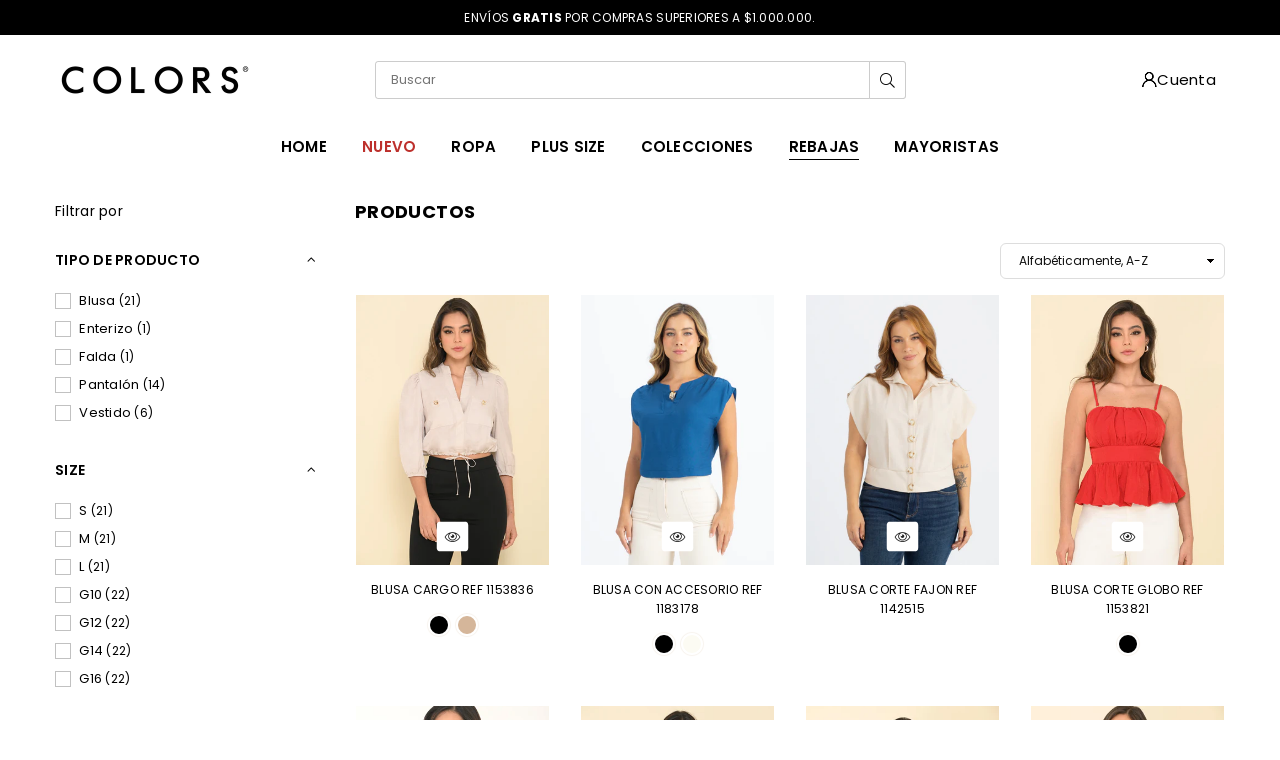

--- FILE ---
content_type: text/html; charset=utf-8
request_url: https://colors.com.co/collections/all
body_size: 40900
content:
 
       
      
          
      <!-- using block list: on -->
      <!-- current request path:/collections/all -->
      <!-- shop lock exceptions:none -->
      <!--restricting page: false -->
      <!--shop locking: on -->
      
      
      
       
        
      

      
      

    
     
    
        
      <!doctype html>
<html class="no-js" lang="es" >
<head><meta charset="utf-8"><meta http-equiv="X-UA-Compatible" content="IE=edge,chrome=1"><meta name="viewport" content="width=device-width, initial-scale=1.0, maximum-scale=1.0, user-scalable=no"><meta name="theme-color" content="#000"><meta name="format-detection" content="telephone=no"><link rel="canonical" href="https://colors.com.co/collections/all"><link rel="dns-prefetch" href="https://colors.com.co" crossorigin><link rel="dns-prefetch" href="https://colors-webstore.myshopify.com" crossorigin><link rel="dns-prefetch" href="https://cdn.shopify.com" crossorigin><link rel="dns-prefetch" href="https://fonts.shopifycdn.com" crossorigin><link rel="preconnect" href="https//fonts.shopifycdn.com/" crossorigin><link rel="preconnect" href="https//cdn.shopify.com" crossorigin><link rel="shortcut icon" href="//colors.com.co/cdn/shop/files/C-decolors_32x32.png?v=1753474601" type="image/png"><link rel="apple-touch-icon-precomposed" type="image/png" sizes="152x152" href="//colors.com.co/cdn/shop/files/C-decolors_152x.png?v=1753474601"><title>Productos&ndash; COLORS</title><!-- /snippets/social-meta-tags.liquid --> <meta name="keywords" content="COLORS, colors.com.co" /><meta name="author" content="AdornThemes"><meta property="og:site_name" content="COLORS"><meta property="og:url" content="https://colors.com.co/collections/all"><meta property="og:title" content="Productos"><meta property="og:type" content="product.group"><meta property="og:description" content="Ropa para todas las mujeres Plus size y regular. Ofertas exclusivas online. ¡No te lo pierdas!"><meta property="og:image" content="http://colors.com.co/cdn/shop/files/LOGO-COLORS_2f0730f8-d1ae-4535-a1ea-1fc6f302830a_1200x1200.png?v=1753473871"><meta property="og:image:secure_url" content="https://colors.com.co/cdn/shop/files/LOGO-COLORS_2f0730f8-d1ae-4535-a1ea-1fc6f302830a_1200x1200.png?v=1753473871"><meta name="twitter:card" content="summary_large_image"><meta name="twitter:title" content="Productos"><meta name="twitter:description" content="Ropa para todas las mujeres Plus size y regular. Ofertas exclusivas online. ¡No te lo pierdas!">
<link rel="preload" as="style" href="//colors.com.co/cdn/shop/t/5/assets/theme.css?v=37501814561668584741747773072"><link rel="preload" as="font" href="//colors.com.co/cdn/fonts/poppins/poppins_n4.0ba78fa5af9b0e1a374041b3ceaadf0a43b41362.woff2" type="font/woff2" crossorigin><link rel="preload" as="font" href="//colors.com.co/cdn/fonts/poppins/poppins_n7.56758dcf284489feb014a026f3727f2f20a54626.woff2" type="font/woff2" crossorigin><link rel="preload" as="font" href="//colors.com.co/cdn/shop/t/5/assets/adorn-icons.woff2?v=23110375483909177801635171849" type="font/woff2" crossorigin><style type="text/css">:root{--ft1:Poppins,sans-serif;--ft2:Poppins,sans-serif;--ft3:Poppins,sans-serif;--site_gutter:15px;--grid_gutter:30px;--grid_gutter_sm:15px;--input_height:38px;--input_height_sm:32px;--error:#d20000}@media (prefers-reduced-motion:no-preference){:root{scroll-behavior:smooth}}*,::after,::before{box-sizing:border-box}html{overflow-x:hidden}article,aside,details,figcaption,figure,footer,header,hgroup,main,menu,nav,section,summary{display:block}body,button,input,select,textarea{ font-family:-apple-system, BlinkMacSystemFont,"Segoe UI","Roboto","Oxygen","Ubuntu","Cantarell","Fira Sans","Droid Sans","Helvetica Neue",sans-serif;-webkit-font-smoothing:antialiased;-webkit-text-size-adjust:100%}a{background-color:transparent;text-decoration:none}a,img{outline:0!important;border:0}a,a:after, a:before,.anim{transition:all .3s ease-in-out}a:focus, a:hover{outline:0!important}code,pre{font-family:Consolas, monospace;font-size:1em}pre{overflow:auto}small,.txt--minor,.small-font{font-size:80%}.small-font {font-size:90%;}sub,sup{font-size:75%;line-height:0;position:relative;vertical-align:baseline}sup{top:-.5em}sub{bottom:-.25em}img{max-width:100%;border:0}table{width:100%;border-collapse:collapse;border-spacing:0}td,th{padding:0}textarea{overflow:auto;-webkit-appearance:none;-moz-appearance:none}[tabindex='-1']:focus{outline:0}form{margin:0}legend{border:0;padding:0}button,input,optgroup,select,textarea{color:inherit;font:inherit;margin:0;outline:0}button[disabled],input[disabled]{cursor:default}input[type=text],input[type=email],input[type=number],input[type=password],input[type=search],input[type=tel]{-webkit-appearance:none;-moz-appearance:none}button{cursor:pointer}input[type=submit]{cursor:pointer}[type=checkbox]+label,[type=radio]+label {display:inline-block;margin-bottom:0}label[for]{cursor:pointer}textarea{min-height:100px;resize:none;}input[type=checkbox],input[type=radio]{margin:0 5px 0 0;vertical-align:middle}select::-ms-expand{display:none}[role=button],a,button,input,label,select,textarea{touch-action:manipulation}.clearfix::after{content:'';display:table;clear:both}.clear{clear:both}.fallback_txt,.hidden_txt{position:absolute!important;overflow:hidden;clip:rect(0 0 0 0);height:1px;width:1px;margin:-1px;padding:0;border:0}.v_hidden,[data-shopify-xr-hidden]{visibility:hidden}.of_hidden{overflow:hidden}.of_auto{overflow:auto}.js-focus-hidden:focus{outline:0}.no-js:not(html),.no-js .js{display:none}.no-js .no-js:not(html){display:block}.skip-link:focus{clip:auto;width:auto;height:auto;margin:0;color:#111;background-color:#fff;padding:10px;opacity:1;z-index:10000;transition:none}blockquote{background:#f8f8f8;font-weight:600;font-size:15px;font-style:normal;text-align:center;padding:0 30px;margin:0}blockquote p+cite{margin-top:7.5px}blockquote cite{display:block;font-size:13px;font-style:inherit}p{margin:0 0 20px 0}p:last-child{margin-bottom:0}.fine-print{font-size:1.07692em;font-style:italic;margin:20px 0}.txt--emphasis{font-style:italic}svg:not(:root){overflow:hidden}.icon{display:inline-block;width:20px;height:20px;vertical-align:middle;fill:currentColor}.no-svg .icon{display:none}svg.icon:not(.icon--full-color) *{fill:inherit;stroke:inherit}.no-svg .fallback-txt{position:static!important;overflow:inherit;clip:none;height:auto;width:auto;margin:0}ol, ul{margin:0;padding:0}ol{list-style:decimal}li{list-style:none}.tb-wrap{max-width:100%;overflow:auto;-webkit-overflow-scrolling:touch}.vd-wrap{position:relative;overflow:hidden;max-width:100%;padding-bottom:56.25%;height:auto}.vd-wrap iframe{position:absolute;top:0;left:0;width:100%;height:100%}.form-vertical input,.form-vertical select,.form-vertical textarea{display:block;width:100%}.form-vertical [type=checkbox],.form-vertical [type=radio]{display:inline-block;width:auto;margin-right:5px}.grid{list-style:none;margin:0 -15px;padding:0}.grid::after{content:'';display:table;clear:both}.grid__item{float:left;padding-left:15px;padding-right:15px;width:100%}@media only screen and (max-width:1024px){.grid{margin:0 -7.5px}.grid__item{padding-left:7.5px;padding-right:7.5px}}.grid__item[class*="--push"]{position:relative}.grid--rev{direction:rtl;text-align:left}.grid--rev>.grid__item{direction:ltr;text-align:left;float:right}.col-1,.one-whole{width:100%}.col-2,.five-tenths,.four-eighths,.one-half,.three-sixths,.two-quarters,.wd-50{width:50%}.col-3,.one-third,.two-sixths{width:33.33333%}.four-sixths,.two-thirds{width:66.66667%}.col-4,.one-quarter,.two-eighths{width:25%}.six-eighths,.three-quarters{width:75%}.col-5,.one-fifth,.two-tenths{width:20%}.four-tenths,.two-fifths,.wd-40{width:40%}.six-tenths,.three-fifths,.wd-60{width:60%}.eight-tenths,.four-fifths,.wd-80{width:80%}.col-6,.one-sixth{width:16.66667%}.five-sixths{width:83.33333%}.col-7,.one-seventh{width:14.28571%}.col-8,.one-eighth{width:12.5%}.three-eighths{width:37.5%}.five-eighths{width:62.5%}.seven-eighths{width:87.5%}.col-9,.one-nineth{width:11.11111%}.col-10,.one-tenth{width:10%}.three-tenths,.wd-30{width:30%}.seven-tenths,.wd-70{width:70%}.nine-tenths,.wd-90{width:90%}.show{display:block!important}.hide{display:none!important}@media only screen and (min-width:767px){.medium-up--one-whole{width:100%}.medium-up--five-tenths,.medium-up--four-eighths,.medium-up--one-half,.medium-up--three-sixths,.medium-up--two-quarters{width:50%}.medium-up--one-third,.medium-up--two-sixths{width:33.33333%}.medium-up--four-sixths,.medium-up--two-thirds{width:66.66667%}.medium-up--one-quarter,.medium-up--two-eighths{width:25%}.medium-up--six-eighths,.medium-up--three-quarters{width:75%}.medium-up--one-fifth,.medium-up--two-tenths{width:20%}.medium-up--four-tenths,.medium-up--two-fifths{width:40%}.medium-up--six-tenths,.medium-up--three-fifths{width:60%}.medium-up--eight-tenths,.medium-up--four-fifths{width:80%}.medium-up--one-sixth{width:16.66667%}.medium-up--five-sixths{width:83.33333%}.medium-up--one-seventh{width:14.28571%}.medium-up--one-eighth{width:12.5%}.medium-up--three-eighths{width:37.5%}.medium-up--five-eighths{width:62.5%}.medium-up--seven-eighths{width:87.5%}.medium-up--one-nineth{width:11.11111%}.medium-up--one-tenth{width:10%}.medium-up--three-tenths{width:30%}.medium-up--seven-tenths{width:70%}.medium-up--nine-tenths{width:90%}.grid--uniform .medium-up--five-tenths:nth-child(2n+1),.grid--uniform .medium-up--four-eighths:nth-child(2n+1),.grid--uniform .medium-up--one-eighth:nth-child(8n+1),.grid--uniform .medium-up--one-fifth:nth-child(5n+1),.grid--uniform .medium-up--one-half:nth-child(2n+1),.grid--uniform .medium-up--one-quarter:nth-child(4n+1),.grid--uniform .medium-up--one-seventh:nth-child(7n+1),.grid--uniform .medium-up--one-sixth:nth-child(6n+1),.grid--uniform .medium-up--one-third:nth-child(3n+1),.grid--uniform .medium-up--three-sixths:nth-child(2n+1),.grid--uniform .medium-up--two-eighths:nth-child(4n+1),.grid--uniform .medium-up--two-sixths:nth-child(3n+1){clear:both}.medium-up--show{display:block!important}.medium-up--hide{display:none!important}}@media only screen and (min-width:1025px){.large-up--one-whole{width:100%}.large-up--five-tenths,.large-up--four-eighths,.large-up--one-half,.large-up--three-sixths,.large-up--two-quarters{width:50%}.large-up--one-third,.large-up--two-sixths{width:33.33333%}.large-up--four-sixths,.large-up--two-thirds{width:66.66667%}.large-up--one-quarter,.large-up--two-eighths{width:25%}.large-up--six-eighths,.large-up--three-quarters{width:75%}.large-up--one-fifth,.large-up--two-tenths{width:20%}.large-up--four-tenths,.large-up--two-fifths{width:40%}.large-up--six-tenths,.large-up--three-fifths{width:60%}.large-up--eight-tenths,.large-up--four-fifths{width:80%}.large-up--one-sixth{width:16.66667%}.large-up--five-sixths{width:83.33333%}.large-up--one-seventh{width:14.28571%}.large-up--one-eighth{width:12.5%}.large-up--three-eighths{width:37.5%}.large-up--five-eighths{width:62.5%}.large-up--seven-eighths{width:87.5%}.large-up--one-nineth{width:11.11111%}.large-up--one-tenth{width:10%}.large-up--three-tenths{width:30%}.large-up--seven-tenths{width:70%}.large-up--nine-tenths{width:90%}.grid--uniform .large-up--five-tenths:nth-child(2n+1),.grid--uniform .large-up--four-eighths:nth-child(2n+1),.grid--uniform .large-up--one-eighth:nth-child(8n+1),.grid--uniform .large-up--one-fifth:nth-child(5n+1),.grid--uniform .large-up--one-half:nth-child(2n+1),.grid--uniform .large-up--one-quarter:nth-child(4n+1),.grid--uniform .large-up--one-seventh:nth-child(7n+1),.grid--uniform .large-up--one-sixth:nth-child(6n+1),.grid--uniform .large-up--one-third:nth-child(3n+1),.grid--uniform .large-up--three-sixths:nth-child(2n+1),.grid--uniform .large-up--two-eighths:nth-child(4n+1),.grid--uniform .large-up--two-sixths:nth-child(3n+1){clear:both}.large-up--show{display:block!important}.large-up--hide{display:none!important}}@media only screen and (min-width:1280px){.widescreen--one-whole{width:100%}.widescreen--five-tenths,.widescreen--four-eighths,.widescreen--one-half,.widescreen--three-sixths,.widescreen--two-quarters{width:50%}.widescreen--one-third,.widescreen--two-sixths{width:33.33333%}.widescreen--four-sixths,.widescreen--two-thirds{width:66.66667%}.widescreen--one-quarter,.widescreen--two-eighths{width:25%}.widescreen--six-eighths,.widescreen--three-quarters{width:75%}.widescreen--one-fifth,.widescreen--two-tenths{width:20%}.widescreen--four-tenths,.widescreen--two-fifths{width:40%}.widescreen--six-tenths,.widescreen--three-fifths{width:60%}.widescreen--eight-tenths,.widescreen--four-fifths{width:80%}.widescreen--one-sixth{width:16.66667%}.widescreen--five-sixths{width:83.33333%}.widescreen--one-seventh{width:14.28571%}.widescreen--one-eighth{width:12.5%}.widescreen--three-eighths{width:37.5%}.widescreen--five-eighths{width:62.5%}.widescreen--seven-eighths{width:87.5%}.widescreen--one-nineth{width:11.11111%}.widescreen--one-tenth{width:10%}.widescreen--three-tenths{width:30%}.widescreen--seven-tenths{width:70%}.widescreen--nine-tenths{width:90%}.grid--uniform .widescreen--five-tenths:nth-child(2n+1),.grid--uniform .widescreen--four-eighths:nth-child(2n+1),.grid--uniform .widescreen--one-eighth:nth-child(8n+1),.grid--uniform .widescreen--one-fifth:nth-child(5n+1),.grid--uniform .widescreen--one-half:nth-child(2n+1),.grid--uniform .widescreen--one-quarter:nth-child(4n+1),.grid--uniform .widescreen--one-seventh:nth-child(7n+1),.grid--uniform .widescreen--one-sixth:nth-child(6n+1),.grid--uniform .widescreen--one-third:nth-child(3n+1),.grid--uniform .widescreen--three-sixths:nth-child(2n+1),.grid--uniform .widescreen--two-eighths:nth-child(4n+1),.grid--uniform .widescreen--two-sixths:nth-child(3n+1){clear:both}.widescreen--show{display:block!important}.widescreen--hide{display:none!important}}@media only screen and (min-width:767px) and (max-width:1024px){.medium--one-whole{width:100%}.medium--five-tenths,.medium--four-eighths,.medium--one-half,.medium--three-sixths,.medium--two-quarters{width:50%}.medium--one-third,.medium--two-sixths{width:33.33333%}.medium--four-sixths,.medium--two-thirds{width:66.66667%}.medium--one-quarter,.medium--two-eighths{width:25%}.medium--six-eighths,.medium--three-quarters{width:75%}.medium--one-fifth,.medium--two-tenths{width:20%}.medium--four-tenths,.medium--two-fifths{width:40%}.medium--six-tenths,.medium--three-fifths{width:60%}.medium--eight-tenths,.medium--four-fifths{width:80%}.medium--one-sixth{width:16.66667%}.medium--five-sixths{width:83.33333%}.medium--one-seventh{width:14.28571%}.medium--one-eighth{width:12.5%}.medium--three-eighths{width:37.5%}.medium--five-eighths{width:62.5%}.medium--seven-eighths{width:87.5%}.medium--one-nineth{width:11.11111%}.medium--one-tenth{width:10%}.medium--three-tenths{width:30%}.medium--seven-tenths{width:70%}.medium--nine-tenths{width:90%}.grid--uniform .medium--five-tenths:nth-child(2n+1),.grid--uniform .medium--four-eighths:nth-child(2n+1),.grid--uniform .medium--one-eighth:nth-child(8n+1),.grid--uniform .medium--one-fifth:nth-child(5n+1),.grid--uniform .medium--one-half:nth-child(2n+1),.grid--uniform .medium--one-quarter:nth-child(4n+1),.grid--uniform .medium--one-seventh:nth-child(7n+1),.grid--uniform .medium--one-sixth:nth-child(6n+1),.grid--uniform .medium--one-third:nth-child(3n+1),.grid--uniform .medium--three-sixths:nth-child(2n+1),.grid--uniform .medium--two-eighths:nth-child(4n+1),.grid--uniform .medium--two-sixths:nth-child(3n+1){clear:both}.medium--show{display:block!important}.medium--hide{display:none!important}}@media only screen and (max-width:766px){.grid{margin:0 -5px}.grid__item{padding-left:5px;padding-right:5px}.small--one-whole{width:100%}.small--five-tenths,.small--four-eighths,.small--one-half,.small--three-sixths,.small--two-quarters{width:50%}.small--one-third,.small--two-sixths{width:33.33333%}.small--four-sixths,.small--two-thirds{width:66.66667%}.small--one-quarter,.small--two-eighths{width:25%}.small--six-eighths,.small--three-quarters{width:75%}.small--one-fifth,.small--two-tenths{width:20%}.small--four-tenths,.small--two-fifths{width:40%}.small--six-tenths,.small--three-fifths{width:60%}.small--eight-tenths,.small--four-fifths{width:80%}.small--one-sixth{width:16.66667%}.small--five-sixths{width:83.33333%}.small--one-seventh{width:14.28571%}.small--one-eighth{width:12.5%}.small--three-eighths{width:37.5%}.small--five-eighths{width:62.5%}.small--seven-eighths{width:87.5%}.small--one-nineth{width:11.11111%}.small--one-tenth{width:10%}.small--three-tenths{width:30%}.small--seven-tenths{width:70%}.small--nine-tenths{width:90%}.grid--uniform .small--five-tenths:nth-child(2n+1),.grid--uniform .small--four-eighths:nth-child(2n+1),.grid--uniform .small--one-eighth:nth-child(8n+1),.grid--uniform .small--one-half:nth-child(2n+1),.grid--uniform .small--one-quarter:nth-child(4n+1),.grid--uniform .small--one-seventh:nth-child(7n+1),.grid--uniform .small--one-sixth:nth-child(6n+1),.grid--uniform .small--one-third:nth-child(3n+1),.grid--uniform .small--three-sixths:nth-child(2n+1),.grid--uniform .small--two-eighths:nth-child(4n+1),.grid--uniform .small--two-sixths:nth-child(3n+1),.grid--uniform.small--one-fifth:nth-child(5n+1){clear:both}.small--show{display:block!important}.small--hide{display:none!important}}.grid-tbl{display:table;table-layout:fixed;width:100%}.grid-tbl>.grid-col,.grid-tbl>.grid__item{float:none;display:table-cell;vertical-align:middle}.m_auto {margin-left:auto;margin-right:auto}.m0 {margin:0!important}.mt0 {margin-top:0!important}.ml0 {margin-left:0!important}.mr0 {margin-right:0!important}.mb0 {margin-bottom:0!important}.ml5 {margin-left:5px}.mt5 {margin-top:5px}.mr5 {margin-right:5px}.mb5 {margin-bottom:5px}.ml10 {margin-left:10px}.mt10 {margin-top:10px}.mr10 {margin-right:10px}.mb10 {margin-bottom:10px}.ml15 {margin-left:15px}.mt15 {margin-top:15px}.mr15 {margin-right:15px}.mb15 {margin-bottom:15px}.ml20 {margin-left:20px}.mt20 {margin-top:20px}.mr20 {margin-right:20px}.mb20 {margin-bottom:20px}.ml25 {margin-left:25px}.mt25 {margin-top:25px}.mr25 {margin-right:25px}.mb25 {margin-bottom:25px}.ml30 {margin-left:30px}.mt30 {margin-top:30px}.mr30 {margin-right:30px}.mb30 {margin-bottom:30px}.pd0 {padding:0!important}.pd_t {padding-top:0}.pd_l {padding-left:0}.pd_r {padding-right:0}.pd_b {padding-bottom:0}.p5 {padding:5px}.p10 {padding:10px}.p15 {padding:15px}.p20 {padding:20px}.p25 {padding:25px}.p30 {padding:30px}.mt1 { margin-top:1px;}.mt2 { margin-top:2px;}.mt3 { margin-top:3px;}.mt4 { margin-top:4px;}.bdr_rd0{border-radius:0}.bdr_rd3{border-radius:3px}.bdr_rd4{border-radius:4px}.bdr_rd5{border-radius:5px}.bdr_rd6{border-radius:6px}.bdr_rd7{border-radius:7px}.bdr_rd8{border-radius:8px}.bdr_rd9{border-radius:9px}.bdr_rd10{border-radius:10px}.bdr_rd15{border-radius:15px}.bdr_rd50{border-radius:50%}.db{display:block}.dbi{display:inline-block}.dn {display:none}.pa {position:absolute}.pr {position:relative}.fwl{font-weight:300}.fwr{font-weight:400}.fwm{font-weight:500}.fwsb{font-weight:600}b,strong,.fwb{font-weight:700}em,.em{font-style:italic}.ttu{text-transform:uppercase}.ttl{text-transform:lowercase}.ttc{text-transform:capitalize}.ttn{text-transform:none}.tdn {text-decoration:none!important}.tdu {text-decoration:underline}.grid-sizer{width:25%;position:absolute}.w_auto {width:auto!important}.h_auto{height:auto}.w_100{width:100%!important}.h_100{height:100%!important}.img_fl{display:block;width:100%;height:auto}.imgWrapper{display:block;margin:auto}.bgImg{background-size:cover;background-repeat:no-repeat;background-position:center}.fl{display:flex}.fl1{flex:1}.f-row{flex-direction:row}.f-col{flex-direction:column}.f-wrap{flex-wrap:wrap}.f-nowrap{flex-wrap:nowrap}.f-jcs{justify-content:flex-start}.f-jce{justify-content:flex-end}.f-jcc{justify-content:center}.f-jcsb{justify-content:space-between}.f-jcsa{justify-content:space-around}.f-jcse{justify-content:space-evenly}.f-ais{align-items:flex-start}.f-aie{align-items:flex-end}.f-aic{align-items:center}.f-aib{align-items:baseline}.f-aist{align-items:stretch}.f-acs{align-content:flex-start}.f-ace{align-content:flex-end}.f-acc{align-content:center}.f-acsb{align-content:space-between}.f-acsa{align-content:space-around}.f-acst{align-content:stretch}.f-asa{align-self:auto}.f-ass{align-self:flex-start}.f-ase{align-self:flex-end}.f-asc{align-self:center}.f-asb{align-self:baseline}.f-asst{align-self:stretch}.order0{order:0}.order1{order:1}.order2{order:2}.order3{order:3}.tl{text-align:left!important}.tc{text-align:center!important}.tr{text-align:right!important}@media (min-width:768px){.tl-md{text-align:left!important}.tc-md{text-align:center!important}.tr-md{text-align:right!important}.f-row-md{flex-direction:row}.f-col-md{flex-direction:column}.f-wrap-md{flex-wrap:wrap}.f-nowrap-md{flex-wrap:nowrap}.f-jcs-md{justify-content:flex-start}.f-jce-md{justify-content:flex-end}.f-jcc-md{justify-content:center}.f-jcsb-md{justify-content:space-between}.f-jcsa-md{justify-content:space-around}.f-jcse-md{justify-content:space-evenly}.f-ais-md{align-items:flex-start}.f-aie-md{align-items:flex-end}.f-aic-md{align-items:center}.f-aib-md{align-items:baseline}.f-aist-md{align-items:stretch}.f-acs-md{align-content:flex-start}.f-ace-md{align-content:flex-end}.f-acc-md{align-content:center}.f-acsb-md{align-content:space-between}.f-acsa-md{align-content:space-around}.f-acst-md{align-content:stretch}.f-asa-md{align-self:auto}.f-ass-md{align-self:flex-start}.f-ase-md{align-self:flex-end}.f-asc-md{align-self:center}.f-asb-md{align-self:baseline}.f-asst-md{align-self:stretch}}@media (min-width:1025px){.f-row-lg{flex-direction:row}.f-col-lg{flex-direction:column}.f-wrap-lg{flex-wrap:wrap}.f-nowrap-lg{flex-wrap:nowrap}.tl-lg {text-align:left!important}.tc-lg {text-align:center!important}.tr-lg {text-align:right!important}}@media (min-width:1280px){.f-wrap-xl{flex-wrap:wrap}.f-col-xl{flex-direction:column}.tl-xl {text-align:left!important}.tc-xl {text-align:center!important}.tr-xl {text-align:right!important}}@font-face {font-family: Poppins;font-weight: 300;font-style: normal;font-display: swap;src: url("//colors.com.co/cdn/fonts/poppins/poppins_n3.05f58335c3209cce17da4f1f1ab324ebe2982441.woff2") format("woff2"), url("//colors.com.co/cdn/fonts/poppins/poppins_n3.6971368e1f131d2c8ff8e3a44a36b577fdda3ff5.woff") format("woff");}@font-face {font-family: Poppins;font-weight: 400;font-style: normal;font-display: swap;src: url("//colors.com.co/cdn/fonts/poppins/poppins_n4.0ba78fa5af9b0e1a374041b3ceaadf0a43b41362.woff2") format("woff2"), url("//colors.com.co/cdn/fonts/poppins/poppins_n4.214741a72ff2596839fc9760ee7a770386cf16ca.woff") format("woff");}@font-face {font-family: Poppins;font-weight: 500;font-style: normal;font-display: swap;src: url("//colors.com.co/cdn/fonts/poppins/poppins_n5.ad5b4b72b59a00358afc706450c864c3c8323842.woff2") format("woff2"), url("//colors.com.co/cdn/fonts/poppins/poppins_n5.33757fdf985af2d24b32fcd84c9a09224d4b2c39.woff") format("woff");}@font-face {font-family: Poppins;font-weight: 600;font-style: normal;font-display: swap;src: url("//colors.com.co/cdn/fonts/poppins/poppins_n6.aa29d4918bc243723d56b59572e18228ed0786f6.woff2") format("woff2"), url("//colors.com.co/cdn/fonts/poppins/poppins_n6.5f815d845fe073750885d5b7e619ee00e8111208.woff") format("woff");}@font-face {font-family: Poppins;font-weight: 700;font-style: normal;font-display: swap;src: url("//colors.com.co/cdn/fonts/poppins/poppins_n7.56758dcf284489feb014a026f3727f2f20a54626.woff2") format("woff2"), url("//colors.com.co/cdn/fonts/poppins/poppins_n7.f34f55d9b3d3205d2cd6f64955ff4b36f0cfd8da.woff") format("woff");}@font-face {font-family: Poppins;font-weight: 800;font-style: normal;font-display: swap;src: url("//colors.com.co/cdn/fonts/poppins/poppins_n8.580200d05bca09e2e0c6f4c922047c227dfa8e8c.woff2") format("woff2"), url("//colors.com.co/cdn/fonts/poppins/poppins_n8.f4450f472fdcbe9e829f3583ebd559988f5a3d25.woff") format("woff");}@font-face {font-family: Poppins;font-weight: 900;font-style: normal;font-display: swap;src: url("//colors.com.co/cdn/fonts/poppins/poppins_n9.eb6b9ef01b62e777a960bfd02fc9fb4918cd3eab.woff2") format("woff2"), url("//colors.com.co/cdn/fonts/poppins/poppins_n9.6501a5bd018e348b6d5d6e8c335f9e7d32a80c36.woff") format("woff");}@font-face{font-family:Adorn-Icons;src:url("//colors.com.co/cdn/shop/t/5/assets/adorn-icons.woff2?v=23110375483909177801635171849") format('woff2'),url("//colors.com.co/cdn/shop/t/5/assets/adorn-icons.woff?v=3660380726993999231635171849") format('woff');font-weight:400;font-style:normal;font-display:swap}.at{font:normal normal normal 15px/1 Adorn-Icons;speak:none;text-transform:none;display:inline-block;vertical-align:middle;text-rendering:auto;-webkit-font-smoothing:antialiased;-moz-osx-font-smoothing:grayscale}</style><link href="//colors.com.co/cdn/shop/t/5/assets/theme.css?v=37501814561668584741747773072" rel="stylesheet" type="text/css" media="all" /><link href="//colors.com.co/cdn/shop/t/5/assets/collection.css?v=4911806081920532181696269481" rel="stylesheet" type="text/css" media="all" /><link rel="preload" href="//colors.com.co/cdn/shop/t/5/assets/jquery.min.js?v=115907627783842276491635171855" as="script"><link rel="preload" href="//colors.com.co/cdn/shop/t/5/assets/vendor.min.js?v=147777637051995765591635171867" as="script"><script src="//colors.com.co/cdn/shop/t/5/assets/jquery.min.js?v=115907627783842276491635171855" defer="defer"></script><script>var theme = {strings:{addToCart:"Agregar al carrito",soldOut:"Agotado",unavailable:"No disponible",showMore:"Ver más",showLess:"Mostrar menos"},mlcurrency:false,moneyFormat:"${{amount_no_decimals}}",currencyFormat:"money_format",shopCurrency:"COP",autoCurrencies:true,money_currency_format:"${{amount_no_decimals}} COP",money_format:"${{amount_no_decimals}}",ajax_cart:true,fixedHeader:true,animation:false,animationMobile:true,searchresult:"",wlAvailable:"Disponible en favoritos",rtl:false,days:"Días",hours:"Horas",minuts:"Min",seconds:"Seg",};document.documentElement.className = document.documentElement.className.replace('no-js', 'js');window.lazySizesConfig = window.lazySizesConfig || {};window.lazySizesConfig.loadMode = 1;window.lazySizesConfig.expand = 10;window.lazySizesConfig.expFactor = 1.5;window.lazySizesConfig.loadHidden = false;var Metatheme = null,thm = 'Optimal', shpeml = 'mercadeo@colors.com.co', dmn = window.location.hostname;</script><script src="//colors.com.co/cdn/shop/t/5/assets/vendor.min.js?v=147777637051995765591635171867" defer="defer"></script>
  <meta name="google-site-verification" content="2JDMUr-Yz4Zs6mR8L-nXX_SodVJqOKIVguAi3fOPySQ" /><script>window.performance && window.performance.mark && window.performance.mark('shopify.content_for_header.start');</script><meta name="facebook-domain-verification" content="oifgjhvjqx6qbb8cb4229sj7yr7kep">
<meta name="google-site-verification" content="tsj90YnYT_h86aVGnKIFrwXG2hAEaXyyV16N9w_Qu4c">
<meta id="shopify-digital-wallet" name="shopify-digital-wallet" content="/60334637315/digital_wallets/dialog">
<link rel="alternate" type="application/atom+xml" title="Feed" href="/collections/all.atom" />
<link rel="next" href="/collections/all?page=2">
<script async="async" data-src="/checkouts/internal/preloads.js?locale=es-CO"></script>
<script id="shopify-features" type="application/json">{"accessToken":"d11c7d9064d44c8fe30ac48ff209dfc4","betas":["rich-media-storefront-analytics"],"domain":"colors.com.co","predictiveSearch":true,"shopId":60334637315,"locale":"es"}</script>
<script>var Shopify = Shopify || {};
Shopify.shop = "colors-webstore.myshopify.com";
Shopify.locale = "es";
Shopify.currency = {"active":"COP","rate":"1.0"};
Shopify.country = "CO";
Shopify.theme = {"name":"Optimal","id":128379683075,"schema_name":"Optimal","schema_version":"v1.2","theme_store_id":null,"role":"main"};
Shopify.theme.handle = "null";
Shopify.theme.style = {"id":null,"handle":null};
Shopify.cdnHost = "colors.com.co/cdn";
Shopify.routes = Shopify.routes || {};
Shopify.routes.root = "/";</script>
<script type="module">!function(o){(o.Shopify=o.Shopify||{}).modules=!0}(window);</script>
<script>!function(o){function n(){var o=[];function n(){o.push(Array.prototype.slice.apply(arguments))}return n.q=o,n}var t=o.Shopify=o.Shopify||{};t.loadFeatures=n(),t.autoloadFeatures=n()}(window);</script>
<script id="shop-js-analytics" type="application/json">{"pageType":"collection"}</script>
<script defer="defer" async type="module" src="//colors.com.co/cdn/shopifycloud/shop-js/modules/v2/client.init-shop-cart-sync_B5knhve2.es.esm.js"></script>
<script defer="defer" async type="module" src="//colors.com.co/cdn/shopifycloud/shop-js/modules/v2/chunk.common_DUtBTchb.esm.js"></script>
<script type="module">
  await import("//colors.com.co/cdn/shopifycloud/shop-js/modules/v2/client.init-shop-cart-sync_B5knhve2.es.esm.js");
await import("//colors.com.co/cdn/shopifycloud/shop-js/modules/v2/chunk.common_DUtBTchb.esm.js");

  window.Shopify.SignInWithShop?.initShopCartSync?.({"fedCMEnabled":true,"windoidEnabled":true});

</script>
<script>(function() {
  var isLoaded = false;
  function asyncLoad() {
    if (isLoaded) return;
    isLoaded = true;
    var urls = ["https:\/\/googlereview.gropulse.com\/get_widget?shop=colors-webstore.myshopify.com","https:\/\/script.pop-convert.com\/new-micro\/production.pc.min.js?unique_id=colors-webstore.myshopify.com\u0026shop=colors-webstore.myshopify.com","https:\/\/cdn.s3.pop-convert.com\/pcjs.production.min.js?unique_id=colors-webstore.myshopify.com\u0026shop=colors-webstore.myshopify.com","https:\/\/configs.carthike.com\/carthike.js?shop=colors-webstore.myshopify.com","https:\/\/d1ac7owlocyo08.cloudfront.net\/storage\/scripts\/colors-webstore.20250827165559.scripttag.js?shop=colors-webstore.myshopify.com","https:\/\/cdn.roseperl.com\/storelocator-prod\/setting\/colors-webstore-1756461275.js?shop=colors-webstore.myshopify.com","https:\/\/cdn.roseperl.com\/storelocator-prod\/wtb\/colors-webstore-1756461276.js?shop=colors-webstore.myshopify.com","https:\/\/cdn.roseperl.com\/storelocator-prod\/assets\/js\/afthpage.js?shop=colors-webstore.myshopify.com"];
    for (var i = 0; i < urls.length; i++) {
      var s = document.createElement('script');
      s.type = 'text/javascript';
      s.async = true;
      s.src = urls[i];
      var x = document.getElementsByTagName('script')[0];
      x.parentNode.insertBefore(s, x);
    }
  };
  document.addEventListener('StartAsyncLoading', function(event){asyncLoad();});if(window.attachEvent) {
    window.attachEvent('onload', function(){});
  } else {
    window.addEventListener('load', function(){}, false);
  }
})();</script>
<script id="__st">var __st={"a":60334637315,"offset":-18000,"reqid":"d599e0e7-4a90-4d6f-9ff4-756f17c08a4e-1768557099","pageurl":"colors.com.co\/collections\/all","u":"d7e61761bcc5","p":"collection"};</script>
<script>window.ShopifyPaypalV4VisibilityTracking = true;</script>
<script id="captcha-bootstrap">!function(){'use strict';const t='contact',e='account',n='new_comment',o=[[t,t],['blogs',n],['comments',n],[t,'customer']],c=[[e,'customer_login'],[e,'guest_login'],[e,'recover_customer_password'],[e,'create_customer']],r=t=>t.map((([t,e])=>`form[action*='/${t}']:not([data-nocaptcha='true']) input[name='form_type'][value='${e}']`)).join(','),a=t=>()=>t?[...document.querySelectorAll(t)].map((t=>t.form)):[];function s(){const t=[...o],e=r(t);return a(e)}const i='password',u='form_key',d=['recaptcha-v3-token','g-recaptcha-response','h-captcha-response',i],f=()=>{try{return window.sessionStorage}catch{return}},m='__shopify_v',_=t=>t.elements[u];function p(t,e,n=!1){try{const o=window.sessionStorage,c=JSON.parse(o.getItem(e)),{data:r}=function(t){const{data:e,action:n}=t;return t[m]||n?{data:e,action:n}:{data:t,action:n}}(c);for(const[e,n]of Object.entries(r))t.elements[e]&&(t.elements[e].value=n);n&&o.removeItem(e)}catch(o){console.error('form repopulation failed',{error:o})}}const l='form_type',E='cptcha';function T(t){t.dataset[E]=!0}const w=window,h=w.document,L='Shopify',v='ce_forms',y='captcha';let A=!1;((t,e)=>{const n=(g='f06e6c50-85a8-45c8-87d0-21a2b65856fe',I='https://cdn.shopify.com/shopifycloud/storefront-forms-hcaptcha/ce_storefront_forms_captcha_hcaptcha.v1.5.2.iife.js',D={infoText:'Protegido por hCaptcha',privacyText:'Privacidad',termsText:'Términos'},(t,e,n)=>{const o=w[L][v],c=o.bindForm;if(c)return c(t,g,e,D).then(n);var r;o.q.push([[t,g,e,D],n]),r=I,A||(h.body.append(Object.assign(h.createElement('script'),{id:'captcha-provider',async:!0,src:r})),A=!0)});var g,I,D;w[L]=w[L]||{},w[L][v]=w[L][v]||{},w[L][v].q=[],w[L][y]=w[L][y]||{},w[L][y].protect=function(t,e){n(t,void 0,e),T(t)},Object.freeze(w[L][y]),function(t,e,n,w,h,L){const[v,y,A,g]=function(t,e,n){const i=e?o:[],u=t?c:[],d=[...i,...u],f=r(d),m=r(i),_=r(d.filter((([t,e])=>n.includes(e))));return[a(f),a(m),a(_),s()]}(w,h,L),I=t=>{const e=t.target;return e instanceof HTMLFormElement?e:e&&e.form},D=t=>v().includes(t);t.addEventListener('submit',(t=>{const e=I(t);if(!e)return;const n=D(e)&&!e.dataset.hcaptchaBound&&!e.dataset.recaptchaBound,o=_(e),c=g().includes(e)&&(!o||!o.value);(n||c)&&t.preventDefault(),c&&!n&&(function(t){try{if(!f())return;!function(t){const e=f();if(!e)return;const n=_(t);if(!n)return;const o=n.value;o&&e.removeItem(o)}(t);const e=Array.from(Array(32),(()=>Math.random().toString(36)[2])).join('');!function(t,e){_(t)||t.append(Object.assign(document.createElement('input'),{type:'hidden',name:u})),t.elements[u].value=e}(t,e),function(t,e){const n=f();if(!n)return;const o=[...t.querySelectorAll(`input[type='${i}']`)].map((({name:t})=>t)),c=[...d,...o],r={};for(const[a,s]of new FormData(t).entries())c.includes(a)||(r[a]=s);n.setItem(e,JSON.stringify({[m]:1,action:t.action,data:r}))}(t,e)}catch(e){console.error('failed to persist form',e)}}(e),e.submit())}));const S=(t,e)=>{t&&!t.dataset[E]&&(n(t,e.some((e=>e===t))),T(t))};for(const o of['focusin','change'])t.addEventListener(o,(t=>{const e=I(t);D(e)&&S(e,y())}));const B=e.get('form_key'),M=e.get(l),P=B&&M;t.addEventListener('StartAsyncLoading',(()=>{const t=y();if(P)for(const e of t)e.elements[l].value===M&&p(e,B);[...new Set([...A(),...v().filter((t=>'true'===t.dataset.shopifyCaptcha))])].forEach((e=>S(e,t)))}))}(h,new URLSearchParams(w.location.search),n,t,e,['guest_login'])})(!1,!0)}();</script>
<script integrity="sha256-4kQ18oKyAcykRKYeNunJcIwy7WH5gtpwJnB7kiuLZ1E=" data-source-attribution="shopify.loadfeatures" defer="defer" data-src="//colors.com.co/cdn/shopifycloud/storefront/assets/storefront/load_feature-a0a9edcb.js" crossorigin="anonymous"></script>
<script data-source-attribution="shopify.dynamic_checkout.dynamic.init">var Shopify=Shopify||{};Shopify.PaymentButton=Shopify.PaymentButton||{isStorefrontPortableWallets:!0,init:function(){window.Shopify.PaymentButton.init=function(){};var t=document.createElement("script");t.src="https://colors.com.co/cdn/shopifycloud/portable-wallets/latest/portable-wallets.es.js",t.type="module",document.head.appendChild(t)}};
</script>
<script data-source-attribution="shopify.dynamic_checkout.buyer_consent">
  function portableWalletsHideBuyerConsent(e){var t=document.getElementById("shopify-buyer-consent"),n=document.getElementById("shopify-subscription-policy-button");t&&n&&(t.classList.add("hidden"),t.setAttribute("aria-hidden","true"),n.removeEventListener("click",e))}function portableWalletsShowBuyerConsent(e){var t=document.getElementById("shopify-buyer-consent"),n=document.getElementById("shopify-subscription-policy-button");t&&n&&(t.classList.remove("hidden"),t.removeAttribute("aria-hidden"),n.addEventListener("click",e))}window.Shopify?.PaymentButton&&(window.Shopify.PaymentButton.hideBuyerConsent=portableWalletsHideBuyerConsent,window.Shopify.PaymentButton.showBuyerConsent=portableWalletsShowBuyerConsent);
</script>
<script data-source-attribution="shopify.dynamic_checkout.cart.bootstrap">document.addEventListener("StartAsyncLoading",(function(){function t(){return document.querySelector("shopify-accelerated-checkout-cart, shopify-accelerated-checkout")}if(t())Shopify.PaymentButton.init();else{new MutationObserver((function(e,n){t()&&(Shopify.PaymentButton.init(),n.disconnect())})).observe(document.body,{childList:!0,subtree:!0})}}));
</script>

<script>window.performance && window.performance.mark && window.performance.mark('shopify.content_for_header.end');</script><!-- SlideRule Script Start -->
        <script name="sliderule-tracking" data-ot-ignore>
(function(){
	slideruleData = {
    "version":"v0.0.1",
    "referralExclusion":"/(paypal|visa|MasterCard|clicksafe|arcot\.com|geschuetzteinkaufen|checkout\.shopify\.com|checkout\.rechargeapps\.com|portal\.afterpay\.com|payfort)/",
    "googleSignals":true,
    "anonymizeIp":true,
    "productClicks":true,
    "persistentUserId":true,
    "hideBranding":false,
    "ecommerce":{"currencyCode":"COP",
    "impressions":[]},
    "pageType":"collection",
	"destinations":{"google_analytics_4":{"measurementIds":["G-7719R65T9S"]}},
    "cookieUpdate":true
	}

	
		slideruleData.themeMode = "live"
	

	
		slideruleData.collection = {
			handle: "all",
			description: "",
			id: null,
			title: "Productos",
			products_count: 45,
			all_products_count: 45,
		}
		slideruleData.collection.rawProducts = [
			
				{"id":8946134614275,"title":"BLUSA CARGO REF 1153836","handle":"blusa-cargo-ref-1153836","description":"","published_at":"2025-04-08T10:12:22-05:00","created_at":"2025-03-26T12:30:08-05:00","vendor":"COLORS","type":"Blusa","tags":["25% off","Blusas","Enero","Mayorista","Ropa"],"price":9090000,"price_min":9090000,"price_max":9090000,"available":true,"price_varies":false,"compare_at_price":9090000,"compare_at_price_min":9090000,"compare_at_price_max":9090000,"compare_at_price_varies":false,"variants":[{"id":46698274291971,"title":"NEGRO MAGICO \/ S","option1":"NEGRO MAGICO","option2":"S","option3":null,"sku":"1153836-01","requires_shipping":true,"taxable":true,"featured_image":null,"available":true,"name":"BLUSA CARGO REF 1153836 - NEGRO MAGICO \/ S","public_title":"NEGRO MAGICO \/ S","options":["NEGRO MAGICO","S"],"price":9090000,"weight":0,"compare_at_price":9090000,"inventory_management":"shopify","barcode":null,"requires_selling_plan":false,"selling_plan_allocations":[]},{"id":46698274324739,"title":"TAUPE CLARO \/ S","option1":"TAUPE CLARO","option2":"S","option3":null,"sku":"1153836-02","requires_shipping":true,"taxable":true,"featured_image":null,"available":true,"name":"BLUSA CARGO REF 1153836 - TAUPE CLARO \/ S","public_title":"TAUPE CLARO \/ S","options":["TAUPE CLARO","S"],"price":9090000,"weight":0,"compare_at_price":9090000,"inventory_management":"shopify","barcode":null,"requires_selling_plan":false,"selling_plan_allocations":[]},{"id":46698274357507,"title":"CREMA \/ S","option1":"CREMA","option2":"S","option3":null,"sku":"1153836-03","requires_shipping":true,"taxable":true,"featured_image":null,"available":false,"name":"BLUSA CARGO REF 1153836 - CREMA \/ S","public_title":"CREMA \/ S","options":["CREMA","S"],"price":9090000,"weight":0,"compare_at_price":9090000,"inventory_management":"shopify","barcode":null,"requires_selling_plan":false,"selling_plan_allocations":[]},{"id":46698274390275,"title":"NEGRO MAGICO \/ M","option1":"NEGRO MAGICO","option2":"M","option3":null,"sku":"1153836-04","requires_shipping":true,"taxable":true,"featured_image":null,"available":false,"name":"BLUSA CARGO REF 1153836 - NEGRO MAGICO \/ M","public_title":"NEGRO MAGICO \/ M","options":["NEGRO MAGICO","M"],"price":9090000,"weight":0,"compare_at_price":9090000,"inventory_management":"shopify","barcode":null,"requires_selling_plan":false,"selling_plan_allocations":[]},{"id":46698274423043,"title":"TAUPE CLARO \/ M","option1":"TAUPE CLARO","option2":"M","option3":null,"sku":"1153836-05","requires_shipping":true,"taxable":true,"featured_image":null,"available":false,"name":"BLUSA CARGO REF 1153836 - TAUPE CLARO \/ M","public_title":"TAUPE CLARO \/ M","options":["TAUPE CLARO","M"],"price":9090000,"weight":0,"compare_at_price":9090000,"inventory_management":"shopify","barcode":null,"requires_selling_plan":false,"selling_plan_allocations":[]},{"id":46698274455811,"title":"CREMA \/ M","option1":"CREMA","option2":"M","option3":null,"sku":"1153836-06","requires_shipping":true,"taxable":true,"featured_image":null,"available":false,"name":"BLUSA CARGO REF 1153836 - CREMA \/ M","public_title":"CREMA \/ M","options":["CREMA","M"],"price":9090000,"weight":0,"compare_at_price":9090000,"inventory_management":"shopify","barcode":null,"requires_selling_plan":false,"selling_plan_allocations":[]},{"id":46698274488579,"title":"NEGRO MAGICO \/ L","option1":"NEGRO MAGICO","option2":"L","option3":null,"sku":"1153836-07","requires_shipping":true,"taxable":true,"featured_image":null,"available":true,"name":"BLUSA CARGO REF 1153836 - NEGRO MAGICO \/ L","public_title":"NEGRO MAGICO \/ L","options":["NEGRO MAGICO","L"],"price":9090000,"weight":0,"compare_at_price":9090000,"inventory_management":"shopify","barcode":null,"requires_selling_plan":false,"selling_plan_allocations":[]},{"id":46698274521347,"title":"TAUPE CLARO \/ L","option1":"TAUPE CLARO","option2":"L","option3":null,"sku":"1153836-08","requires_shipping":true,"taxable":true,"featured_image":null,"available":false,"name":"BLUSA CARGO REF 1153836 - TAUPE CLARO \/ L","public_title":"TAUPE CLARO \/ L","options":["TAUPE CLARO","L"],"price":9090000,"weight":0,"compare_at_price":9090000,"inventory_management":"shopify","barcode":null,"requires_selling_plan":false,"selling_plan_allocations":[]},{"id":46698274554115,"title":"CREMA \/ L","option1":"CREMA","option2":"L","option3":null,"sku":"1153836-09","requires_shipping":true,"taxable":true,"featured_image":null,"available":false,"name":"BLUSA CARGO REF 1153836 - CREMA \/ L","public_title":"CREMA \/ L","options":["CREMA","L"],"price":9090000,"weight":0,"compare_at_price":9090000,"inventory_management":"shopify","barcode":null,"requires_selling_plan":false,"selling_plan_allocations":[]}],"images":["\/\/colors.com.co\/cdn\/shop\/files\/1153836-BLUSA-CARGO-taupe-claro-frente.jpg?v=1756309084","\/\/colors.com.co\/cdn\/shop\/files\/1153836-BLUSA-CARGO-taupe-claro-dorso.jpg?v=1756309084"],"featured_image":"\/\/colors.com.co\/cdn\/shop\/files\/1153836-BLUSA-CARGO-taupe-claro-frente.jpg?v=1756309084","options":["Color","Size"],"media":[{"alt":null,"id":38359299817731,"position":1,"preview_image":{"aspect_ratio":0.625,"height":6016,"width":3760,"src":"\/\/colors.com.co\/cdn\/shop\/files\/1153836-BLUSA-CARGO-taupe-claro-frente.jpg?v=1756309084"},"aspect_ratio":0.625,"height":6016,"media_type":"image","src":"\/\/colors.com.co\/cdn\/shop\/files\/1153836-BLUSA-CARGO-taupe-claro-frente.jpg?v=1756309084","width":3760},{"alt":null,"id":38359299784963,"position":2,"preview_image":{"aspect_ratio":0.625,"height":6016,"width":3760,"src":"\/\/colors.com.co\/cdn\/shop\/files\/1153836-BLUSA-CARGO-taupe-claro-dorso.jpg?v=1756309084"},"aspect_ratio":0.625,"height":6016,"media_type":"image","src":"\/\/colors.com.co\/cdn\/shop\/files\/1153836-BLUSA-CARGO-taupe-claro-dorso.jpg?v=1756309084","width":3760}],"requires_selling_plan":false,"selling_plan_groups":[],"content":""},
			
				{"id":8976786751747,"title":"BLUSA CON ACCESORIO REF 1183178","handle":"blusa-cargo-ref-1196205","description":"","published_at":"2025-09-26T14:51:30-05:00","created_at":"2025-05-12T11:40:11-05:00","vendor":"COLORS","type":"Blusa","tags":["25% off","Blusas","Julio","Mayorista","Ropa"],"price":6690000,"price_min":6690000,"price_max":6690000,"available":true,"price_varies":false,"compare_at_price":6690000,"compare_at_price_min":6690000,"compare_at_price_max":6690000,"compare_at_price_varies":false,"variants":[{"id":46816476430595,"title":"NEGRO MAGICO \/ S","option1":"NEGRO MAGICO","option2":"S","option3":null,"sku":"1196205-01","requires_shipping":true,"taxable":true,"featured_image":null,"available":true,"name":"BLUSA CON ACCESORIO REF 1183178 - NEGRO MAGICO \/ S","public_title":"NEGRO MAGICO \/ S","options":["NEGRO MAGICO","S"],"price":6690000,"weight":0,"compare_at_price":6690000,"inventory_management":"shopify","barcode":null,"requires_selling_plan":false,"selling_plan_allocations":[]},{"id":46816476463363,"title":"TAUPE CLARO \/ S","option1":"TAUPE CLARO","option2":"S","option3":null,"sku":"1196205-02","requires_shipping":true,"taxable":true,"featured_image":null,"available":false,"name":"BLUSA CON ACCESORIO REF 1183178 - TAUPE CLARO \/ S","public_title":"TAUPE CLARO \/ S","options":["TAUPE CLARO","S"],"price":6690000,"weight":0,"compare_at_price":6690000,"inventory_management":"shopify","barcode":null,"requires_selling_plan":false,"selling_plan_allocations":[]},{"id":46816476496131,"title":"CREMA \/ S","option1":"CREMA","option2":"S","option3":null,"sku":"1196205-03","requires_shipping":true,"taxable":true,"featured_image":null,"available":true,"name":"BLUSA CON ACCESORIO REF 1183178 - CREMA \/ S","public_title":"CREMA \/ S","options":["CREMA","S"],"price":6690000,"weight":0,"compare_at_price":6690000,"inventory_management":"shopify","barcode":null,"requires_selling_plan":false,"selling_plan_allocations":[]},{"id":46816476528899,"title":"NEGRO MAGICO \/ M","option1":"NEGRO MAGICO","option2":"M","option3":null,"sku":"1196205-04","requires_shipping":true,"taxable":true,"featured_image":null,"available":true,"name":"BLUSA CON ACCESORIO REF 1183178 - NEGRO MAGICO \/ M","public_title":"NEGRO MAGICO \/ M","options":["NEGRO MAGICO","M"],"price":6690000,"weight":0,"compare_at_price":6690000,"inventory_management":"shopify","barcode":null,"requires_selling_plan":false,"selling_plan_allocations":[]},{"id":46816476561667,"title":"TAUPE CLARO \/ M","option1":"TAUPE CLARO","option2":"M","option3":null,"sku":"1196205-05","requires_shipping":true,"taxable":true,"featured_image":null,"available":false,"name":"BLUSA CON ACCESORIO REF 1183178 - TAUPE CLARO \/ M","public_title":"TAUPE CLARO \/ M","options":["TAUPE CLARO","M"],"price":6690000,"weight":0,"compare_at_price":6690000,"inventory_management":"shopify","barcode":null,"requires_selling_plan":false,"selling_plan_allocations":[]},{"id":46816476594435,"title":"CREMA \/ M","option1":"CREMA","option2":"M","option3":null,"sku":"1196205-06","requires_shipping":true,"taxable":true,"featured_image":null,"available":true,"name":"BLUSA CON ACCESORIO REF 1183178 - CREMA \/ M","public_title":"CREMA \/ M","options":["CREMA","M"],"price":6690000,"weight":0,"compare_at_price":6690000,"inventory_management":"shopify","barcode":null,"requires_selling_plan":false,"selling_plan_allocations":[]},{"id":46816476627203,"title":"NEGRO MAGICO \/ L","option1":"NEGRO MAGICO","option2":"L","option3":null,"sku":"1196205-07","requires_shipping":true,"taxable":true,"featured_image":null,"available":true,"name":"BLUSA CON ACCESORIO REF 1183178 - NEGRO MAGICO \/ L","public_title":"NEGRO MAGICO \/ L","options":["NEGRO MAGICO","L"],"price":6690000,"weight":0,"compare_at_price":6690000,"inventory_management":"shopify","barcode":null,"requires_selling_plan":false,"selling_plan_allocations":[]},{"id":46816476659971,"title":"TAUPE CLARO \/ L","option1":"TAUPE CLARO","option2":"L","option3":null,"sku":"1196205-08","requires_shipping":true,"taxable":true,"featured_image":null,"available":true,"name":"BLUSA CON ACCESORIO REF 1183178 - TAUPE CLARO \/ L","public_title":"TAUPE CLARO \/ L","options":["TAUPE CLARO","L"],"price":6690000,"weight":0,"compare_at_price":6690000,"inventory_management":"shopify","barcode":null,"requires_selling_plan":false,"selling_plan_allocations":[]},{"id":46816476692739,"title":"CREMA \/ L","option1":"CREMA","option2":"L","option3":null,"sku":"1196205-09","requires_shipping":true,"taxable":true,"featured_image":null,"available":true,"name":"BLUSA CON ACCESORIO REF 1183178 - CREMA \/ L","public_title":"CREMA \/ L","options":["CREMA","L"],"price":6690000,"weight":0,"compare_at_price":6690000,"inventory_management":"shopify","barcode":null,"requires_selling_plan":false,"selling_plan_allocations":[]}],"images":["\/\/colors.com.co\/cdn\/shop\/files\/1183178-BLUSA-CON-ACCESORIO-azul-frente.jpg?v=1758916239","\/\/colors.com.co\/cdn\/shop\/files\/1183178-BLUSA-CON-ACCESORIO-azul-dorso.jpg?v=1758916239","\/\/colors.com.co\/cdn\/shop\/files\/1183178-BLUSA-CON-ACCESORIO-azul-detalle.jpg?v=1758916239"],"featured_image":"\/\/colors.com.co\/cdn\/shop\/files\/1183178-BLUSA-CON-ACCESORIO-azul-frente.jpg?v=1758916239","options":["Color","Size"],"media":[{"alt":null,"id":39628648972547,"position":1,"preview_image":{"aspect_ratio":0.797,"height":2569,"width":2048,"src":"\/\/colors.com.co\/cdn\/shop\/files\/1183178-BLUSA-CON-ACCESORIO-azul-frente.jpg?v=1758916239"},"aspect_ratio":0.797,"height":2569,"media_type":"image","src":"\/\/colors.com.co\/cdn\/shop\/files\/1183178-BLUSA-CON-ACCESORIO-azul-frente.jpg?v=1758916239","width":2048},{"alt":null,"id":39628648939779,"position":2,"preview_image":{"aspect_ratio":0.797,"height":2569,"width":2048,"src":"\/\/colors.com.co\/cdn\/shop\/files\/1183178-BLUSA-CON-ACCESORIO-azul-dorso.jpg?v=1758916239"},"aspect_ratio":0.797,"height":2569,"media_type":"image","src":"\/\/colors.com.co\/cdn\/shop\/files\/1183178-BLUSA-CON-ACCESORIO-azul-dorso.jpg?v=1758916239","width":2048},{"alt":null,"id":39628648907011,"position":3,"preview_image":{"aspect_ratio":0.797,"height":2569,"width":2048,"src":"\/\/colors.com.co\/cdn\/shop\/files\/1183178-BLUSA-CON-ACCESORIO-azul-detalle.jpg?v=1758916239"},"aspect_ratio":0.797,"height":2569,"media_type":"image","src":"\/\/colors.com.co\/cdn\/shop\/files\/1183178-BLUSA-CON-ACCESORIO-azul-detalle.jpg?v=1758916239","width":2048}],"requires_selling_plan":false,"selling_plan_groups":[],"content":""},
			
				{"id":8976803856643,"title":"BLUSA CORTE FAJON REF 1142515","handle":"blusa-bordada-ref-1142441","description":"","published_at":"2025-09-26T14:28:52-05:00","created_at":"2025-05-12T12:10:07-05:00","vendor":"COLORS","type":"Blusa","tags":["25% off","Blusas","Julio","Mayorista","Plus Size"],"price":9090000,"price_min":9090000,"price_max":9090000,"available":true,"price_varies":false,"compare_at_price":9090000,"compare_at_price_min":9090000,"compare_at_price_max":9090000,"compare_at_price_varies":false,"variants":[{"id":46816533184771,"title":"TAUPE \/ G10","option1":"TAUPE","option2":"G10","option3":null,"sku":"1142441-01","requires_shipping":true,"taxable":true,"featured_image":null,"available":false,"name":"BLUSA CORTE FAJON REF 1142515 - TAUPE \/ G10","public_title":"TAUPE \/ G10","options":["TAUPE","G10"],"price":9090000,"weight":0,"compare_at_price":9090000,"inventory_management":"shopify","barcode":null,"requires_selling_plan":false,"selling_plan_allocations":[]},{"id":46816533217539,"title":"CREMA \/ G10","option1":"CREMA","option2":"G10","option3":null,"sku":"1142441-02","requires_shipping":true,"taxable":true,"featured_image":null,"available":false,"name":"BLUSA CORTE FAJON REF 1142515 - CREMA \/ G10","public_title":"CREMA \/ G10","options":["CREMA","G10"],"price":9090000,"weight":0,"compare_at_price":9090000,"inventory_management":"shopify","barcode":null,"requires_selling_plan":false,"selling_plan_allocations":[]},{"id":46816533250307,"title":"TAUPE \/ G12","option1":"TAUPE","option2":"G12","option3":null,"sku":"1142441-03","requires_shipping":true,"taxable":true,"featured_image":null,"available":true,"name":"BLUSA CORTE FAJON REF 1142515 - TAUPE \/ G12","public_title":"TAUPE \/ G12","options":["TAUPE","G12"],"price":9090000,"weight":0,"compare_at_price":9090000,"inventory_management":"shopify","barcode":null,"requires_selling_plan":false,"selling_plan_allocations":[]},{"id":46816533283075,"title":"CREMA \/ G12","option1":"CREMA","option2":"G12","option3":null,"sku":"1142441-04","requires_shipping":true,"taxable":true,"featured_image":null,"available":true,"name":"BLUSA CORTE FAJON REF 1142515 - CREMA \/ G12","public_title":"CREMA \/ G12","options":["CREMA","G12"],"price":9090000,"weight":0,"compare_at_price":9090000,"inventory_management":"shopify","barcode":null,"requires_selling_plan":false,"selling_plan_allocations":[]},{"id":46816533315843,"title":"TAUPE \/ G14","option1":"TAUPE","option2":"G14","option3":null,"sku":"1142441-05","requires_shipping":true,"taxable":true,"featured_image":null,"available":false,"name":"BLUSA CORTE FAJON REF 1142515 - TAUPE \/ G14","public_title":"TAUPE \/ G14","options":["TAUPE","G14"],"price":9090000,"weight":0,"compare_at_price":9090000,"inventory_management":"shopify","barcode":null,"requires_selling_plan":false,"selling_plan_allocations":[]},{"id":46816533348611,"title":"CREMA \/ G14","option1":"CREMA","option2":"G14","option3":null,"sku":"1142441-06","requires_shipping":true,"taxable":true,"featured_image":null,"available":true,"name":"BLUSA CORTE FAJON REF 1142515 - CREMA \/ G14","public_title":"CREMA \/ G14","options":["CREMA","G14"],"price":9090000,"weight":0,"compare_at_price":9090000,"inventory_management":"shopify","barcode":null,"requires_selling_plan":false,"selling_plan_allocations":[]},{"id":46816533381379,"title":"TAUPE \/ G16","option1":"TAUPE","option2":"G16","option3":null,"sku":"1142441-07","requires_shipping":true,"taxable":true,"featured_image":null,"available":true,"name":"BLUSA CORTE FAJON REF 1142515 - TAUPE \/ G16","public_title":"TAUPE \/ G16","options":["TAUPE","G16"],"price":9090000,"weight":0,"compare_at_price":9090000,"inventory_management":"shopify","barcode":null,"requires_selling_plan":false,"selling_plan_allocations":[]},{"id":46816533414147,"title":"CREMA \/ G16","option1":"CREMA","option2":"G16","option3":null,"sku":"1142441-08","requires_shipping":true,"taxable":true,"featured_image":null,"available":true,"name":"BLUSA CORTE FAJON REF 1142515 - CREMA \/ G16","public_title":"CREMA \/ G16","options":["CREMA","G16"],"price":9090000,"weight":0,"compare_at_price":9090000,"inventory_management":"shopify","barcode":null,"requires_selling_plan":false,"selling_plan_allocations":[]}],"images":["\/\/colors.com.co\/cdn\/shop\/files\/1142515-BLUSA-CORTE-FAJON-taupe-frente.jpg?v=1758914901","\/\/colors.com.co\/cdn\/shop\/files\/1142515-BLUSA-CORTE-FAJON-taupe-lateral.jpg?v=1758914901","\/\/colors.com.co\/cdn\/shop\/files\/1142515-BLUSA-CORTE-FAJON-taupe-dorso.jpg?v=1758914901","\/\/colors.com.co\/cdn\/shop\/files\/1142515-BLUSA-CORTE-FAJON-taupe-detalle.jpg?v=1758914901","\/\/colors.com.co\/cdn\/shop\/files\/1142515-BLUSA-CORTE-FAJON-taupe-detalle-2.jpg?v=1758914901"],"featured_image":"\/\/colors.com.co\/cdn\/shop\/files\/1142515-BLUSA-CORTE-FAJON-taupe-frente.jpg?v=1758914901","options":["Color","Size"],"media":[{"alt":null,"id":39628514197763,"position":1,"preview_image":{"aspect_ratio":0.797,"height":2569,"width":2048,"src":"\/\/colors.com.co\/cdn\/shop\/files\/1142515-BLUSA-CORTE-FAJON-taupe-frente.jpg?v=1758914901"},"aspect_ratio":0.797,"height":2569,"media_type":"image","src":"\/\/colors.com.co\/cdn\/shop\/files\/1142515-BLUSA-CORTE-FAJON-taupe-frente.jpg?v=1758914901","width":2048},{"alt":null,"id":39628514230531,"position":2,"preview_image":{"aspect_ratio":0.797,"height":2569,"width":2048,"src":"\/\/colors.com.co\/cdn\/shop\/files\/1142515-BLUSA-CORTE-FAJON-taupe-lateral.jpg?v=1758914901"},"aspect_ratio":0.797,"height":2569,"media_type":"image","src":"\/\/colors.com.co\/cdn\/shop\/files\/1142515-BLUSA-CORTE-FAJON-taupe-lateral.jpg?v=1758914901","width":2048},{"alt":null,"id":39628514164995,"position":3,"preview_image":{"aspect_ratio":0.797,"height":2569,"width":2048,"src":"\/\/colors.com.co\/cdn\/shop\/files\/1142515-BLUSA-CORTE-FAJON-taupe-dorso.jpg?v=1758914901"},"aspect_ratio":0.797,"height":2569,"media_type":"image","src":"\/\/colors.com.co\/cdn\/shop\/files\/1142515-BLUSA-CORTE-FAJON-taupe-dorso.jpg?v=1758914901","width":2048},{"alt":null,"id":39628514099459,"position":4,"preview_image":{"aspect_ratio":0.797,"height":2569,"width":2048,"src":"\/\/colors.com.co\/cdn\/shop\/files\/1142515-BLUSA-CORTE-FAJON-taupe-detalle.jpg?v=1758914901"},"aspect_ratio":0.797,"height":2569,"media_type":"image","src":"\/\/colors.com.co\/cdn\/shop\/files\/1142515-BLUSA-CORTE-FAJON-taupe-detalle.jpg?v=1758914901","width":2048},{"alt":null,"id":39628514132227,"position":5,"preview_image":{"aspect_ratio":0.797,"height":2569,"width":2048,"src":"\/\/colors.com.co\/cdn\/shop\/files\/1142515-BLUSA-CORTE-FAJON-taupe-detalle-2.jpg?v=1758914901"},"aspect_ratio":0.797,"height":2569,"media_type":"image","src":"\/\/colors.com.co\/cdn\/shop\/files\/1142515-BLUSA-CORTE-FAJON-taupe-detalle-2.jpg?v=1758914901","width":2048}],"requires_selling_plan":false,"selling_plan_groups":[],"content":""},
			
				{"id":8927887851779,"title":"BLUSA CORTE GLOBO REF 1153821","handle":"blusa-corte-globo-ref-1153821","description":"","published_at":"2025-03-18T11:23:15-05:00","created_at":"2025-03-06T11:20:02-05:00","vendor":"COLORS","type":"Blusa","tags":["25% off","Blusas","Enero","Mayorista","Ropa"],"price":8090000,"price_min":8090000,"price_max":8090000,"available":true,"price_varies":false,"compare_at_price":8090000,"compare_at_price_min":8090000,"compare_at_price_max":8090000,"compare_at_price_varies":false,"variants":[{"id":46470810730755,"title":"NEGRO MAGICO \/ S","option1":"NEGRO MAGICO","option2":"S","option3":null,"sku":"1153821-01","requires_shipping":true,"taxable":true,"featured_image":null,"available":true,"name":"BLUSA CORTE GLOBO REF 1153821 - NEGRO MAGICO \/ S","public_title":"NEGRO MAGICO \/ S","options":["NEGRO MAGICO","S"],"price":8090000,"weight":0,"compare_at_price":8090000,"inventory_management":"shopify","barcode":null,"requires_selling_plan":false,"selling_plan_allocations":[]},{"id":46470810763523,"title":"TAUPE CLARO \/ S","option1":"TAUPE CLARO","option2":"S","option3":null,"sku":"1153821-02","requires_shipping":true,"taxable":true,"featured_image":null,"available":false,"name":"BLUSA CORTE GLOBO REF 1153821 - TAUPE CLARO \/ S","public_title":"TAUPE CLARO \/ S","options":["TAUPE CLARO","S"],"price":8090000,"weight":0,"compare_at_price":8090000,"inventory_management":"shopify","barcode":null,"requires_selling_plan":false,"selling_plan_allocations":[]},{"id":46470810796291,"title":"VAINILLA \/ S","option1":"VAINILLA","option2":"S","option3":null,"sku":"1153821-03","requires_shipping":true,"taxable":true,"featured_image":null,"available":false,"name":"BLUSA CORTE GLOBO REF 1153821 - VAINILLA \/ S","public_title":"VAINILLA \/ S","options":["VAINILLA","S"],"price":8090000,"weight":0,"compare_at_price":8090000,"inventory_management":"shopify","barcode":null,"requires_selling_plan":false,"selling_plan_allocations":[]},{"id":46470810829059,"title":"ROJO INTENSO \/ S","option1":"ROJO INTENSO","option2":"S","option3":null,"sku":"1153821-04","requires_shipping":true,"taxable":true,"featured_image":null,"available":false,"name":"BLUSA CORTE GLOBO REF 1153821 - ROJO INTENSO \/ S","public_title":"ROJO INTENSO \/ S","options":["ROJO INTENSO","S"],"price":8090000,"weight":0,"compare_at_price":8090000,"inventory_management":"shopify","barcode":null,"requires_selling_plan":false,"selling_plan_allocations":[]},{"id":46470810861827,"title":"NEGRO MAGICO \/ M","option1":"NEGRO MAGICO","option2":"M","option3":null,"sku":"1153821-05","requires_shipping":true,"taxable":true,"featured_image":null,"available":true,"name":"BLUSA CORTE GLOBO REF 1153821 - NEGRO MAGICO \/ M","public_title":"NEGRO MAGICO \/ M","options":["NEGRO MAGICO","M"],"price":8090000,"weight":0,"compare_at_price":8090000,"inventory_management":"shopify","barcode":null,"requires_selling_plan":false,"selling_plan_allocations":[]},{"id":46470810894595,"title":"TAUPE CLARO \/ M","option1":"TAUPE CLARO","option2":"M","option3":null,"sku":"1153821-06","requires_shipping":true,"taxable":true,"featured_image":null,"available":false,"name":"BLUSA CORTE GLOBO REF 1153821 - TAUPE CLARO \/ M","public_title":"TAUPE CLARO \/ M","options":["TAUPE CLARO","M"],"price":8090000,"weight":0,"compare_at_price":8090000,"inventory_management":"shopify","barcode":null,"requires_selling_plan":false,"selling_plan_allocations":[]},{"id":46470810927363,"title":"VAINILLA \/ M","option1":"VAINILLA","option2":"M","option3":null,"sku":"1153821-07","requires_shipping":true,"taxable":true,"featured_image":null,"available":false,"name":"BLUSA CORTE GLOBO REF 1153821 - VAINILLA \/ M","public_title":"VAINILLA \/ M","options":["VAINILLA","M"],"price":8090000,"weight":0,"compare_at_price":8090000,"inventory_management":"shopify","barcode":null,"requires_selling_plan":false,"selling_plan_allocations":[]},{"id":46470810960131,"title":"ROJO INTENSO \/ M","option1":"ROJO INTENSO","option2":"M","option3":null,"sku":"1153821-08","requires_shipping":true,"taxable":true,"featured_image":null,"available":false,"name":"BLUSA CORTE GLOBO REF 1153821 - ROJO INTENSO \/ M","public_title":"ROJO INTENSO \/ M","options":["ROJO INTENSO","M"],"price":8090000,"weight":0,"compare_at_price":8090000,"inventory_management":"shopify","barcode":null,"requires_selling_plan":false,"selling_plan_allocations":[]},{"id":46470810992899,"title":"NEGRO MAGICO \/ L","option1":"NEGRO MAGICO","option2":"L","option3":null,"sku":"1153821-09","requires_shipping":true,"taxable":true,"featured_image":null,"available":true,"name":"BLUSA CORTE GLOBO REF 1153821 - NEGRO MAGICO \/ L","public_title":"NEGRO MAGICO \/ L","options":["NEGRO MAGICO","L"],"price":8090000,"weight":0,"compare_at_price":8090000,"inventory_management":"shopify","barcode":null,"requires_selling_plan":false,"selling_plan_allocations":[]},{"id":46470811025667,"title":"TAUPE CLARO \/ L","option1":"TAUPE CLARO","option2":"L","option3":null,"sku":"1153821-10","requires_shipping":true,"taxable":true,"featured_image":null,"available":false,"name":"BLUSA CORTE GLOBO REF 1153821 - TAUPE CLARO \/ L","public_title":"TAUPE CLARO \/ L","options":["TAUPE CLARO","L"],"price":8090000,"weight":0,"compare_at_price":8090000,"inventory_management":"shopify","barcode":null,"requires_selling_plan":false,"selling_plan_allocations":[]},{"id":46470811058435,"title":"VAINILLA \/ L","option1":"VAINILLA","option2":"L","option3":null,"sku":"1153821-11","requires_shipping":true,"taxable":true,"featured_image":null,"available":false,"name":"BLUSA CORTE GLOBO REF 1153821 - VAINILLA \/ L","public_title":"VAINILLA \/ L","options":["VAINILLA","L"],"price":8090000,"weight":0,"compare_at_price":8090000,"inventory_management":"shopify","barcode":null,"requires_selling_plan":false,"selling_plan_allocations":[]},{"id":46470811091203,"title":"ROJO INTENSO \/ L","option1":"ROJO INTENSO","option2":"L","option3":null,"sku":"1153821-12","requires_shipping":true,"taxable":true,"featured_image":null,"available":false,"name":"BLUSA CORTE GLOBO REF 1153821 - ROJO INTENSO \/ L","public_title":"ROJO INTENSO \/ L","options":["ROJO INTENSO","L"],"price":8090000,"weight":0,"compare_at_price":8090000,"inventory_management":"shopify","barcode":null,"requires_selling_plan":false,"selling_plan_allocations":[]}],"images":["\/\/colors.com.co\/cdn\/shop\/files\/1153821-BLUSA-CORTE-GLOBO-rojo-frente.jpg?v=1756309112","\/\/colors.com.co\/cdn\/shop\/files\/1153821-BLUSA-CORTE-GLOBO-rojo-dorso.jpg?v=1756309112","\/\/colors.com.co\/cdn\/shop\/files\/1153821-BLUSA-CORTE-GLOBO-rojo-detalle.jpg?v=1756309112"],"featured_image":"\/\/colors.com.co\/cdn\/shop\/files\/1153821-BLUSA-CORTE-GLOBO-rojo-frente.jpg?v=1756309112","options":["Color","Size"],"media":[{"alt":null,"id":38201440862467,"position":1,"preview_image":{"aspect_ratio":0.625,"height":1600,"width":1000,"src":"\/\/colors.com.co\/cdn\/shop\/files\/1153821-BLUSA-CORTE-GLOBO-rojo-frente.jpg?v=1756309112"},"aspect_ratio":0.625,"height":1600,"media_type":"image","src":"\/\/colors.com.co\/cdn\/shop\/files\/1153821-BLUSA-CORTE-GLOBO-rojo-frente.jpg?v=1756309112","width":1000},{"alt":null,"id":38201440829699,"position":2,"preview_image":{"aspect_ratio":0.625,"height":1600,"width":1000,"src":"\/\/colors.com.co\/cdn\/shop\/files\/1153821-BLUSA-CORTE-GLOBO-rojo-dorso.jpg?v=1756309112"},"aspect_ratio":0.625,"height":1600,"media_type":"image","src":"\/\/colors.com.co\/cdn\/shop\/files\/1153821-BLUSA-CORTE-GLOBO-rojo-dorso.jpg?v=1756309112","width":1000},{"alt":null,"id":38201440796931,"position":3,"preview_image":{"aspect_ratio":0.625,"height":1600,"width":1000,"src":"\/\/colors.com.co\/cdn\/shop\/files\/1153821-BLUSA-CORTE-GLOBO-rojo-detalle.jpg?v=1756309112"},"aspect_ratio":0.625,"height":1600,"media_type":"image","src":"\/\/colors.com.co\/cdn\/shop\/files\/1153821-BLUSA-CORTE-GLOBO-rojo-detalle.jpg?v=1756309112","width":1000}],"requires_selling_plan":false,"selling_plan_groups":[],"content":""},
			
				{"id":8880643965187,"title":"BLUSA ENGLOBADO REF 1142310","handle":"blusa-englobado-ref-1142310","description":"","published_at":"2025-01-13T15:17:06-05:00","created_at":"2025-01-08T10:30:09-05:00","vendor":"COLORS","type":"Blusa","tags":["30% off","Blusas","Mayorista","Plus Size","Septiembre"],"price":10290000,"price_min":10290000,"price_max":10290000,"available":true,"price_varies":false,"compare_at_price":10290000,"compare_at_price_min":10290000,"compare_at_price_max":10290000,"compare_at_price_varies":false,"variants":[{"id":46294744826115,"title":"CREMA \/ G10","option1":"CREMA","option2":"G10","option3":null,"sku":"1142310-01","requires_shipping":true,"taxable":true,"featured_image":null,"available":false,"name":"BLUSA ENGLOBADO REF 1142310 - CREMA \/ G10","public_title":"CREMA \/ G10","options":["CREMA","G10"],"price":10290000,"weight":0,"compare_at_price":10290000,"inventory_management":"shopify","barcode":null,"requires_selling_plan":false,"selling_plan_allocations":[]},{"id":46294744858883,"title":"NEGRO MAGICO \/ G10","option1":"NEGRO MAGICO","option2":"G10","option3":null,"sku":"1142310-02","requires_shipping":true,"taxable":true,"featured_image":null,"available":false,"name":"BLUSA ENGLOBADO REF 1142310 - NEGRO MAGICO \/ G10","public_title":"NEGRO MAGICO \/ G10","options":["NEGRO MAGICO","G10"],"price":10290000,"weight":0,"compare_at_price":10290000,"inventory_management":"shopify","barcode":null,"requires_selling_plan":false,"selling_plan_allocations":[]},{"id":46294744891651,"title":"TAUPE CLARO \/ G10","option1":"TAUPE CLARO","option2":"G10","option3":null,"sku":"1142310-03","requires_shipping":true,"taxable":true,"featured_image":null,"available":false,"name":"BLUSA ENGLOBADO REF 1142310 - TAUPE CLARO \/ G10","public_title":"TAUPE CLARO \/ G10","options":["TAUPE CLARO","G10"],"price":10290000,"weight":0,"compare_at_price":10290000,"inventory_management":"shopify","barcode":null,"requires_selling_plan":false,"selling_plan_allocations":[]},{"id":46294744924419,"title":"CREMA \/ G12","option1":"CREMA","option2":"G12","option3":null,"sku":"1142310-04","requires_shipping":true,"taxable":true,"featured_image":null,"available":true,"name":"BLUSA ENGLOBADO REF 1142310 - CREMA \/ G12","public_title":"CREMA \/ G12","options":["CREMA","G12"],"price":10290000,"weight":0,"compare_at_price":10290000,"inventory_management":"shopify","barcode":null,"requires_selling_plan":false,"selling_plan_allocations":[]},{"id":46294744957187,"title":"NEGRO MAGICO \/ G12","option1":"NEGRO MAGICO","option2":"G12","option3":null,"sku":"1142310-05","requires_shipping":true,"taxable":true,"featured_image":null,"available":true,"name":"BLUSA ENGLOBADO REF 1142310 - NEGRO MAGICO \/ G12","public_title":"NEGRO MAGICO \/ G12","options":["NEGRO MAGICO","G12"],"price":10290000,"weight":0,"compare_at_price":10290000,"inventory_management":"shopify","barcode":null,"requires_selling_plan":false,"selling_plan_allocations":[]},{"id":46294744989955,"title":"TAUPE CLARO \/ G12","option1":"TAUPE CLARO","option2":"G12","option3":null,"sku":"1142310-06","requires_shipping":true,"taxable":true,"featured_image":null,"available":false,"name":"BLUSA ENGLOBADO REF 1142310 - TAUPE CLARO \/ G12","public_title":"TAUPE CLARO \/ G12","options":["TAUPE CLARO","G12"],"price":10290000,"weight":0,"compare_at_price":10290000,"inventory_management":"shopify","barcode":null,"requires_selling_plan":false,"selling_plan_allocations":[]},{"id":46294745022723,"title":"CREMA \/ G14","option1":"CREMA","option2":"G14","option3":null,"sku":"1142310-07","requires_shipping":true,"taxable":true,"featured_image":null,"available":true,"name":"BLUSA ENGLOBADO REF 1142310 - CREMA \/ G14","public_title":"CREMA \/ G14","options":["CREMA","G14"],"price":10290000,"weight":0,"compare_at_price":10290000,"inventory_management":"shopify","barcode":null,"requires_selling_plan":false,"selling_plan_allocations":[]},{"id":46294745055491,"title":"NEGRO MAGICO \/ G14","option1":"NEGRO MAGICO","option2":"G14","option3":null,"sku":"1142310-08","requires_shipping":true,"taxable":true,"featured_image":null,"available":false,"name":"BLUSA ENGLOBADO REF 1142310 - NEGRO MAGICO \/ G14","public_title":"NEGRO MAGICO \/ G14","options":["NEGRO MAGICO","G14"],"price":10290000,"weight":0,"compare_at_price":10290000,"inventory_management":"shopify","barcode":null,"requires_selling_plan":false,"selling_plan_allocations":[]},{"id":46294745088259,"title":"TAUPE CLARO \/ G14","option1":"TAUPE CLARO","option2":"G14","option3":null,"sku":"1142310-09","requires_shipping":true,"taxable":true,"featured_image":null,"available":true,"name":"BLUSA ENGLOBADO REF 1142310 - TAUPE CLARO \/ G14","public_title":"TAUPE CLARO \/ G14","options":["TAUPE CLARO","G14"],"price":10290000,"weight":0,"compare_at_price":10290000,"inventory_management":"shopify","barcode":null,"requires_selling_plan":false,"selling_plan_allocations":[]},{"id":46294745121027,"title":"CREMA \/ G16","option1":"CREMA","option2":"G16","option3":null,"sku":"1142310-10","requires_shipping":true,"taxable":true,"featured_image":null,"available":false,"name":"BLUSA ENGLOBADO REF 1142310 - CREMA \/ G16","public_title":"CREMA \/ G16","options":["CREMA","G16"],"price":10290000,"weight":0,"compare_at_price":10290000,"inventory_management":"shopify","barcode":null,"requires_selling_plan":false,"selling_plan_allocations":[]},{"id":46294745153795,"title":"NEGRO MAGICO \/ G16","option1":"NEGRO MAGICO","option2":"G16","option3":null,"sku":"1142310-11","requires_shipping":true,"taxable":true,"featured_image":null,"available":false,"name":"BLUSA ENGLOBADO REF 1142310 - NEGRO MAGICO \/ G16","public_title":"NEGRO MAGICO \/ G16","options":["NEGRO MAGICO","G16"],"price":10290000,"weight":0,"compare_at_price":10290000,"inventory_management":"shopify","barcode":null,"requires_selling_plan":false,"selling_plan_allocations":[]},{"id":46294745186563,"title":"TAUPE CLARO \/ G16","option1":"TAUPE CLARO","option2":"G16","option3":null,"sku":"1142310-12","requires_shipping":true,"taxable":true,"featured_image":null,"available":true,"name":"BLUSA ENGLOBADO REF 1142310 - TAUPE CLARO \/ G16","public_title":"TAUPE CLARO \/ G16","options":["TAUPE CLARO","G16"],"price":10290000,"weight":0,"compare_at_price":10290000,"inventory_management":"shopify","barcode":null,"requires_selling_plan":false,"selling_plan_allocations":[]}],"images":["\/\/colors.com.co\/cdn\/shop\/files\/1142310-_16.jpg?v=1756309119","\/\/colors.com.co\/cdn\/shop\/files\/1142310-_23.jpg?v=1756309119"],"featured_image":"\/\/colors.com.co\/cdn\/shop\/files\/1142310-_16.jpg?v=1756309119","options":["Color","Size"],"media":[{"alt":null,"id":37753669812483,"position":1,"preview_image":{"aspect_ratio":0.6,"height":5440,"width":3264,"src":"\/\/colors.com.co\/cdn\/shop\/files\/1142310-_16.jpg?v=1756309119"},"aspect_ratio":0.6,"height":5440,"media_type":"image","src":"\/\/colors.com.co\/cdn\/shop\/files\/1142310-_16.jpg?v=1756309119","width":3264},{"alt":null,"id":37753669845251,"position":2,"preview_image":{"aspect_ratio":0.6,"height":1000,"width":600,"src":"\/\/colors.com.co\/cdn\/shop\/files\/1142310-_23.jpg?v=1756309119"},"aspect_ratio":0.6,"height":1000,"media_type":"image","src":"\/\/colors.com.co\/cdn\/shop\/files\/1142310-_23.jpg?v=1756309119","width":600}],"requires_selling_plan":false,"selling_plan_groups":[],"content":""},
			
				{"id":8927890571523,"title":"BLUSA ESCOTE PERILLA REF 1142353","handle":"blusa-escote-perilla-ref-1142353","description":"","published_at":"2025-03-14T15:21:55-05:00","created_at":"2025-03-06T11:30:07-05:00","vendor":"COLORS","type":"Blusa","tags":["25% off","Blusas","Enero","Mayorista","Plus Size"],"price":9290000,"price_min":9290000,"price_max":9290000,"available":true,"price_varies":false,"compare_at_price":9290000,"compare_at_price_min":9290000,"compare_at_price_max":9290000,"compare_at_price_varies":false,"variants":[{"id":46470822330627,"title":"NEGRO MAGICO \/ G10","option1":"NEGRO MAGICO","option2":"G10","option3":null,"sku":"1142353-01","requires_shipping":true,"taxable":true,"featured_image":null,"available":true,"name":"BLUSA ESCOTE PERILLA REF 1142353 - NEGRO MAGICO \/ G10","public_title":"NEGRO MAGICO \/ G10","options":["NEGRO MAGICO","G10"],"price":9290000,"weight":0,"compare_at_price":9290000,"inventory_management":"shopify","barcode":null,"requires_selling_plan":false,"selling_plan_allocations":[]},{"id":46470822363395,"title":"AZUL CLARO \/ G10","option1":"AZUL CLARO","option2":"G10","option3":null,"sku":"1142353-02","requires_shipping":true,"taxable":true,"featured_image":null,"available":true,"name":"BLUSA ESCOTE PERILLA REF 1142353 - AZUL CLARO \/ G10","public_title":"AZUL CLARO \/ G10","options":["AZUL CLARO","G10"],"price":9290000,"weight":0,"compare_at_price":9290000,"inventory_management":"shopify","barcode":null,"requires_selling_plan":false,"selling_plan_allocations":[]},{"id":46470822396163,"title":"CREMA \/ G10","option1":"CREMA","option2":"G10","option3":null,"sku":"1142353-03","requires_shipping":true,"taxable":true,"featured_image":null,"available":false,"name":"BLUSA ESCOTE PERILLA REF 1142353 - CREMA \/ G10","public_title":"CREMA \/ G10","options":["CREMA","G10"],"price":9290000,"weight":0,"compare_at_price":9290000,"inventory_management":"shopify","barcode":null,"requires_selling_plan":false,"selling_plan_allocations":[]},{"id":46470822428931,"title":"NEGRO MAGICO \/ G12","option1":"NEGRO MAGICO","option2":"G12","option3":null,"sku":"1142353-04","requires_shipping":true,"taxable":true,"featured_image":null,"available":true,"name":"BLUSA ESCOTE PERILLA REF 1142353 - NEGRO MAGICO \/ G12","public_title":"NEGRO MAGICO \/ G12","options":["NEGRO MAGICO","G12"],"price":9290000,"weight":0,"compare_at_price":9290000,"inventory_management":"shopify","barcode":null,"requires_selling_plan":false,"selling_plan_allocations":[]},{"id":46470822461699,"title":"AZUL CLARO \/ G12","option1":"AZUL CLARO","option2":"G12","option3":null,"sku":"1142353-05","requires_shipping":true,"taxable":true,"featured_image":null,"available":true,"name":"BLUSA ESCOTE PERILLA REF 1142353 - AZUL CLARO \/ G12","public_title":"AZUL CLARO \/ G12","options":["AZUL CLARO","G12"],"price":9290000,"weight":0,"compare_at_price":9290000,"inventory_management":"shopify","barcode":null,"requires_selling_plan":false,"selling_plan_allocations":[]},{"id":46470822494467,"title":"CREMA \/ G12","option1":"CREMA","option2":"G12","option3":null,"sku":"1142353-06","requires_shipping":true,"taxable":true,"featured_image":null,"available":false,"name":"BLUSA ESCOTE PERILLA REF 1142353 - CREMA \/ G12","public_title":"CREMA \/ G12","options":["CREMA","G12"],"price":9290000,"weight":0,"compare_at_price":9290000,"inventory_management":"shopify","barcode":null,"requires_selling_plan":false,"selling_plan_allocations":[]},{"id":46470822527235,"title":"NEGRO MAGICO \/ G14","option1":"NEGRO MAGICO","option2":"G14","option3":null,"sku":"1142353-07","requires_shipping":true,"taxable":true,"featured_image":null,"available":false,"name":"BLUSA ESCOTE PERILLA REF 1142353 - NEGRO MAGICO \/ G14","public_title":"NEGRO MAGICO \/ G14","options":["NEGRO MAGICO","G14"],"price":9290000,"weight":0,"compare_at_price":9290000,"inventory_management":"shopify","barcode":null,"requires_selling_plan":false,"selling_plan_allocations":[]},{"id":46470822560003,"title":"AZUL CLARO \/ G14","option1":"AZUL CLARO","option2":"G14","option3":null,"sku":"1142353-08","requires_shipping":true,"taxable":true,"featured_image":null,"available":false,"name":"BLUSA ESCOTE PERILLA REF 1142353 - AZUL CLARO \/ G14","public_title":"AZUL CLARO \/ G14","options":["AZUL CLARO","G14"],"price":9290000,"weight":0,"compare_at_price":9290000,"inventory_management":"shopify","barcode":null,"requires_selling_plan":false,"selling_plan_allocations":[]},{"id":46470822592771,"title":"CREMA \/ G14","option1":"CREMA","option2":"G14","option3":null,"sku":"1142353-09","requires_shipping":true,"taxable":true,"featured_image":null,"available":false,"name":"BLUSA ESCOTE PERILLA REF 1142353 - CREMA \/ G14","public_title":"CREMA \/ G14","options":["CREMA","G14"],"price":9290000,"weight":0,"compare_at_price":9290000,"inventory_management":"shopify","barcode":null,"requires_selling_plan":false,"selling_plan_allocations":[]},{"id":46470822625539,"title":"NEGRO MAGICO \/ G16","option1":"NEGRO MAGICO","option2":"G16","option3":null,"sku":"1142353-10","requires_shipping":true,"taxable":true,"featured_image":null,"available":false,"name":"BLUSA ESCOTE PERILLA REF 1142353 - NEGRO MAGICO \/ G16","public_title":"NEGRO MAGICO \/ G16","options":["NEGRO MAGICO","G16"],"price":9290000,"weight":0,"compare_at_price":9290000,"inventory_management":"shopify","barcode":null,"requires_selling_plan":false,"selling_plan_allocations":[]},{"id":46470822658307,"title":"AZUL CLARO \/ G16","option1":"AZUL CLARO","option2":"G16","option3":null,"sku":"1142353-11","requires_shipping":true,"taxable":true,"featured_image":null,"available":false,"name":"BLUSA ESCOTE PERILLA REF 1142353 - AZUL CLARO \/ G16","public_title":"AZUL CLARO \/ G16","options":["AZUL CLARO","G16"],"price":9290000,"weight":0,"compare_at_price":9290000,"inventory_management":"shopify","barcode":null,"requires_selling_plan":false,"selling_plan_allocations":[]},{"id":46470822691075,"title":"CREMA \/ G16","option1":"CREMA","option2":"G16","option3":null,"sku":"1142353-12","requires_shipping":true,"taxable":true,"featured_image":null,"available":false,"name":"BLUSA ESCOTE PERILLA REF 1142353 - CREMA \/ G16","public_title":"CREMA \/ G16","options":["CREMA","G16"],"price":9290000,"weight":0,"compare_at_price":9290000,"inventory_management":"shopify","barcode":null,"requires_selling_plan":false,"selling_plan_allocations":[]}],"images":["\/\/colors.com.co\/cdn\/shop\/files\/1142353-BLUSA-ESCOTE-PERILLA-frente-crema.jpg?v=1756309101","\/\/colors.com.co\/cdn\/shop\/files\/1142353-BLUSA-ESCOTE-PERILLA-frente-dorso.jpg?v=1756309101","\/\/colors.com.co\/cdn\/shop\/files\/1142353-BLUSA-ESCOTE-PERILLA-detalle-crema.jpg?v=1756309101"],"featured_image":"\/\/colors.com.co\/cdn\/shop\/files\/1142353-BLUSA-ESCOTE-PERILLA-frente-crema.jpg?v=1756309101","options":["Color","Size"],"media":[{"alt":null,"id":38165796192515,"position":1,"preview_image":{"aspect_ratio":0.625,"height":1600,"width":1000,"src":"\/\/colors.com.co\/cdn\/shop\/files\/1142353-BLUSA-ESCOTE-PERILLA-frente-crema.jpg?v=1756309101"},"aspect_ratio":0.625,"height":1600,"media_type":"image","src":"\/\/colors.com.co\/cdn\/shop\/files\/1142353-BLUSA-ESCOTE-PERILLA-frente-crema.jpg?v=1756309101","width":1000},{"alt":null,"id":38165796225283,"position":2,"preview_image":{"aspect_ratio":0.625,"height":1600,"width":1000,"src":"\/\/colors.com.co\/cdn\/shop\/files\/1142353-BLUSA-ESCOTE-PERILLA-frente-dorso.jpg?v=1756309101"},"aspect_ratio":0.625,"height":1600,"media_type":"image","src":"\/\/colors.com.co\/cdn\/shop\/files\/1142353-BLUSA-ESCOTE-PERILLA-frente-dorso.jpg?v=1756309101","width":1000},{"alt":null,"id":38165796258051,"position":3,"preview_image":{"aspect_ratio":0.625,"height":1600,"width":1000,"src":"\/\/colors.com.co\/cdn\/shop\/files\/1142353-BLUSA-ESCOTE-PERILLA-detalle-crema.jpg?v=1756309101"},"aspect_ratio":0.625,"height":1600,"media_type":"image","src":"\/\/colors.com.co\/cdn\/shop\/files\/1142353-BLUSA-ESCOTE-PERILLA-detalle-crema.jpg?v=1756309101","width":1000}],"requires_selling_plan":false,"selling_plan_groups":[],"content":""},
			
				{"id":8927890473219,"title":"BLUSA FAJONES TEJIDOS REF 1142391","handle":"blusa-fajones-tejidos-ref-1142391","description":"","published_at":"2025-03-17T09:39:55-05:00","created_at":"2025-03-06T11:30:04-05:00","vendor":"COLORS","type":"Blusa","tags":["25% off","Blusas","Enero","Mayorista","Plus Size"],"price":8190000,"price_min":8190000,"price_max":8190000,"available":true,"price_varies":false,"compare_at_price":8190000,"compare_at_price_min":8190000,"compare_at_price_max":8190000,"compare_at_price_varies":false,"variants":[{"id":46470820757763,"title":"AZUL MEDIO \/ G10","option1":"AZUL MEDIO","option2":"G10","option3":null,"sku":"1142391-01","requires_shipping":true,"taxable":true,"featured_image":null,"available":false,"name":"BLUSA FAJONES TEJIDOS REF 1142391 - AZUL MEDIO \/ G10","public_title":"AZUL MEDIO \/ G10","options":["AZUL MEDIO","G10"],"price":8190000,"weight":0,"compare_at_price":8190000,"inventory_management":"shopify","barcode":null,"requires_selling_plan":false,"selling_plan_allocations":[]},{"id":46470820790531,"title":"NEGRO MAGICO \/ G10","option1":"NEGRO MAGICO","option2":"G10","option3":null,"sku":"1142391-02","requires_shipping":true,"taxable":true,"featured_image":null,"available":false,"name":"BLUSA FAJONES TEJIDOS REF 1142391 - NEGRO MAGICO \/ G10","public_title":"NEGRO MAGICO \/ G10","options":["NEGRO MAGICO","G10"],"price":8190000,"weight":0,"compare_at_price":8190000,"inventory_management":"shopify","barcode":null,"requires_selling_plan":false,"selling_plan_allocations":[]},{"id":46470820823299,"title":"TAUPE CLARO \/ G10","option1":"TAUPE CLARO","option2":"G10","option3":null,"sku":"1142391-03","requires_shipping":true,"taxable":true,"featured_image":null,"available":false,"name":"BLUSA FAJONES TEJIDOS REF 1142391 - TAUPE CLARO \/ G10","public_title":"TAUPE CLARO \/ G10","options":["TAUPE CLARO","G10"],"price":8190000,"weight":0,"compare_at_price":8190000,"inventory_management":"shopify","barcode":null,"requires_selling_plan":false,"selling_plan_allocations":[]},{"id":46470820856067,"title":"BORGO?A \/ G10","option1":"BORGO?A","option2":"G10","option3":null,"sku":"1142391-04","requires_shipping":true,"taxable":true,"featured_image":null,"available":false,"name":"BLUSA FAJONES TEJIDOS REF 1142391 - BORGO?A \/ G10","public_title":"BORGO?A \/ G10","options":["BORGO?A","G10"],"price":8190000,"weight":0,"compare_at_price":8190000,"inventory_management":"shopify","barcode":null,"requires_selling_plan":false,"selling_plan_allocations":[]},{"id":46470820888835,"title":"AZUL MEDIO \/ G12","option1":"AZUL MEDIO","option2":"G12","option3":null,"sku":"1142391-05","requires_shipping":true,"taxable":true,"featured_image":null,"available":false,"name":"BLUSA FAJONES TEJIDOS REF 1142391 - AZUL MEDIO \/ G12","public_title":"AZUL MEDIO \/ G12","options":["AZUL MEDIO","G12"],"price":8190000,"weight":0,"compare_at_price":8190000,"inventory_management":"shopify","barcode":null,"requires_selling_plan":false,"selling_plan_allocations":[]},{"id":46470820921603,"title":"NEGRO MAGICO \/ G12","option1":"NEGRO MAGICO","option2":"G12","option3":null,"sku":"1142391-06","requires_shipping":true,"taxable":true,"featured_image":null,"available":true,"name":"BLUSA FAJONES TEJIDOS REF 1142391 - NEGRO MAGICO \/ G12","public_title":"NEGRO MAGICO \/ G12","options":["NEGRO MAGICO","G12"],"price":8190000,"weight":0,"compare_at_price":8190000,"inventory_management":"shopify","barcode":null,"requires_selling_plan":false,"selling_plan_allocations":[]},{"id":46470820954371,"title":"TAUPE CLARO \/ G12","option1":"TAUPE CLARO","option2":"G12","option3":null,"sku":"1142391-07","requires_shipping":true,"taxable":true,"featured_image":null,"available":true,"name":"BLUSA FAJONES TEJIDOS REF 1142391 - TAUPE CLARO \/ G12","public_title":"TAUPE CLARO \/ G12","options":["TAUPE CLARO","G12"],"price":8190000,"weight":0,"compare_at_price":8190000,"inventory_management":"shopify","barcode":null,"requires_selling_plan":false,"selling_plan_allocations":[]},{"id":46470820987139,"title":"BORGO?A \/ G12","option1":"BORGO?A","option2":"G12","option3":null,"sku":"1142391-08","requires_shipping":true,"taxable":true,"featured_image":null,"available":false,"name":"BLUSA FAJONES TEJIDOS REF 1142391 - BORGO?A \/ G12","public_title":"BORGO?A \/ G12","options":["BORGO?A","G12"],"price":8190000,"weight":0,"compare_at_price":8190000,"inventory_management":"shopify","barcode":null,"requires_selling_plan":false,"selling_plan_allocations":[]},{"id":46470821019907,"title":"AZUL MEDIO \/ G14","option1":"AZUL MEDIO","option2":"G14","option3":null,"sku":"1142391-09","requires_shipping":true,"taxable":true,"featured_image":null,"available":false,"name":"BLUSA FAJONES TEJIDOS REF 1142391 - AZUL MEDIO \/ G14","public_title":"AZUL MEDIO \/ G14","options":["AZUL MEDIO","G14"],"price":8190000,"weight":0,"compare_at_price":8190000,"inventory_management":"shopify","barcode":null,"requires_selling_plan":false,"selling_plan_allocations":[]},{"id":46470821052675,"title":"NEGRO MAGICO \/ G14","option1":"NEGRO MAGICO","option2":"G14","option3":null,"sku":"1142391-10","requires_shipping":true,"taxable":true,"featured_image":null,"available":false,"name":"BLUSA FAJONES TEJIDOS REF 1142391 - NEGRO MAGICO \/ G14","public_title":"NEGRO MAGICO \/ G14","options":["NEGRO MAGICO","G14"],"price":8190000,"weight":0,"compare_at_price":8190000,"inventory_management":"shopify","barcode":null,"requires_selling_plan":false,"selling_plan_allocations":[]},{"id":46470821085443,"title":"TAUPE CLARO \/ G14","option1":"TAUPE CLARO","option2":"G14","option3":null,"sku":"1142391-11","requires_shipping":true,"taxable":true,"featured_image":null,"available":false,"name":"BLUSA FAJONES TEJIDOS REF 1142391 - TAUPE CLARO \/ G14","public_title":"TAUPE CLARO \/ G14","options":["TAUPE CLARO","G14"],"price":8190000,"weight":0,"compare_at_price":8190000,"inventory_management":"shopify","barcode":null,"requires_selling_plan":false,"selling_plan_allocations":[]},{"id":46470821118211,"title":"BORGO?A \/ G14","option1":"BORGO?A","option2":"G14","option3":null,"sku":"1142391-12","requires_shipping":true,"taxable":true,"featured_image":null,"available":false,"name":"BLUSA FAJONES TEJIDOS REF 1142391 - BORGO?A \/ G14","public_title":"BORGO?A \/ G14","options":["BORGO?A","G14"],"price":8190000,"weight":0,"compare_at_price":8190000,"inventory_management":"shopify","barcode":null,"requires_selling_plan":false,"selling_plan_allocations":[]},{"id":46470821150979,"title":"AZUL MEDIO \/ G16","option1":"AZUL MEDIO","option2":"G16","option3":null,"sku":"1142391-13","requires_shipping":true,"taxable":true,"featured_image":null,"available":false,"name":"BLUSA FAJONES TEJIDOS REF 1142391 - AZUL MEDIO \/ G16","public_title":"AZUL MEDIO \/ G16","options":["AZUL MEDIO","G16"],"price":8190000,"weight":0,"compare_at_price":8190000,"inventory_management":"shopify","barcode":null,"requires_selling_plan":false,"selling_plan_allocations":[]},{"id":46470821183747,"title":"NEGRO MAGICO \/ G16","option1":"NEGRO MAGICO","option2":"G16","option3":null,"sku":"1142391-14","requires_shipping":true,"taxable":true,"featured_image":null,"available":true,"name":"BLUSA FAJONES TEJIDOS REF 1142391 - NEGRO MAGICO \/ G16","public_title":"NEGRO MAGICO \/ G16","options":["NEGRO MAGICO","G16"],"price":8190000,"weight":0,"compare_at_price":8190000,"inventory_management":"shopify","barcode":null,"requires_selling_plan":false,"selling_plan_allocations":[]},{"id":46470821216515,"title":"TAUPE CLARO \/ G16","option1":"TAUPE CLARO","option2":"G16","option3":null,"sku":"1142391-15","requires_shipping":true,"taxable":true,"featured_image":null,"available":false,"name":"BLUSA FAJONES TEJIDOS REF 1142391 - TAUPE CLARO \/ G16","public_title":"TAUPE CLARO \/ G16","options":["TAUPE CLARO","G16"],"price":8190000,"weight":0,"compare_at_price":8190000,"inventory_management":"shopify","barcode":null,"requires_selling_plan":false,"selling_plan_allocations":[]},{"id":46470821249283,"title":"BORGO?A \/ G16","option1":"BORGO?A","option2":"G16","option3":null,"sku":"1142391-16","requires_shipping":true,"taxable":true,"featured_image":null,"available":false,"name":"BLUSA FAJONES TEJIDOS REF 1142391 - BORGO?A \/ G16","public_title":"BORGO?A \/ G16","options":["BORGO?A","G16"],"price":8190000,"weight":0,"compare_at_price":8190000,"inventory_management":"shopify","barcode":null,"requires_selling_plan":false,"selling_plan_allocations":[]}],"images":["\/\/colors.com.co\/cdn\/shop\/files\/1142391-BLUSA-FAJONES-TEJIDOS-frente-taupe.jpg?v=1756309104","\/\/colors.com.co\/cdn\/shop\/files\/1142391-BLUSA-FAJONES-TEJIDOS-dorso-taupe.jpg?v=1756309104"],"featured_image":"\/\/colors.com.co\/cdn\/shop\/files\/1142391-BLUSA-FAJONES-TEJIDOS-frente-taupe.jpg?v=1756309104","options":["Color","Size"],"media":[{"alt":null,"id":38192534323459,"position":1,"preview_image":{"aspect_ratio":0.625,"height":1600,"width":1000,"src":"\/\/colors.com.co\/cdn\/shop\/files\/1142391-BLUSA-FAJONES-TEJIDOS-frente-taupe.jpg?v=1756309104"},"aspect_ratio":0.625,"height":1600,"media_type":"image","src":"\/\/colors.com.co\/cdn\/shop\/files\/1142391-BLUSA-FAJONES-TEJIDOS-frente-taupe.jpg?v=1756309104","width":1000},{"alt":null,"id":38192534257923,"position":2,"preview_image":{"aspect_ratio":0.625,"height":1600,"width":1000,"src":"\/\/colors.com.co\/cdn\/shop\/files\/1142391-BLUSA-FAJONES-TEJIDOS-dorso-taupe.jpg?v=1756309104"},"aspect_ratio":0.625,"height":1600,"media_type":"image","src":"\/\/colors.com.co\/cdn\/shop\/files\/1142391-BLUSA-FAJONES-TEJIDOS-dorso-taupe.jpg?v=1756309104","width":1000}],"requires_selling_plan":false,"selling_plan_groups":[],"content":""},
			
				{"id":8946134810883,"title":"BLUSA GLOBO CARGADERAS REF 1153869","handle":"blusa-globo-cargaderas-ref-1153869","description":"","published_at":"2025-04-08T09:05:49-05:00","created_at":"2025-03-26T12:30:14-05:00","vendor":"COLORS","type":"Blusa","tags":["25% off","Blusas","Enero","Mayorista","Ropa"],"price":6590000,"price_min":6590000,"price_max":6590000,"available":true,"price_varies":false,"compare_at_price":6590000,"compare_at_price_min":6590000,"compare_at_price_max":6590000,"compare_at_price_varies":false,"variants":[{"id":46698275209475,"title":"VAINILLA \/ S","option1":"VAINILLA","option2":"S","option3":null,"sku":"1153869-01","requires_shipping":true,"taxable":true,"featured_image":null,"available":true,"name":"BLUSA GLOBO CARGADERAS REF 1153869 - VAINILLA \/ S","public_title":"VAINILLA \/ S","options":["VAINILLA","S"],"price":6590000,"weight":0,"compare_at_price":6590000,"inventory_management":"shopify","barcode":null,"requires_selling_plan":false,"selling_plan_allocations":[]},{"id":46698275242243,"title":"TAUPE CLARO \/ S","option1":"TAUPE CLARO","option2":"S","option3":null,"sku":"1153869-02","requires_shipping":true,"taxable":true,"featured_image":null,"available":true,"name":"BLUSA GLOBO CARGADERAS REF 1153869 - TAUPE CLARO \/ S","public_title":"TAUPE CLARO \/ S","options":["TAUPE CLARO","S"],"price":6590000,"weight":0,"compare_at_price":6590000,"inventory_management":"shopify","barcode":null,"requires_selling_plan":false,"selling_plan_allocations":[]},{"id":46698275275011,"title":"TERRACOTA \/ S","option1":"TERRACOTA","option2":"S","option3":null,"sku":"1153869-03","requires_shipping":true,"taxable":true,"featured_image":null,"available":false,"name":"BLUSA GLOBO CARGADERAS REF 1153869 - TERRACOTA \/ S","public_title":"TERRACOTA \/ S","options":["TERRACOTA","S"],"price":6590000,"weight":0,"compare_at_price":6590000,"inventory_management":"shopify","barcode":null,"requires_selling_plan":false,"selling_plan_allocations":[]},{"id":46698275307779,"title":"VERDE OLIVA \/ S","option1":"VERDE OLIVA","option2":"S","option3":null,"sku":"1153869-04","requires_shipping":true,"taxable":true,"featured_image":null,"available":true,"name":"BLUSA GLOBO CARGADERAS REF 1153869 - VERDE OLIVA \/ S","public_title":"VERDE OLIVA \/ S","options":["VERDE OLIVA","S"],"price":6590000,"weight":0,"compare_at_price":6590000,"inventory_management":"shopify","barcode":null,"requires_selling_plan":false,"selling_plan_allocations":[]},{"id":46698275340547,"title":"VAINILLA \/ M","option1":"VAINILLA","option2":"M","option3":null,"sku":"1153869-05","requires_shipping":true,"taxable":true,"featured_image":null,"available":true,"name":"BLUSA GLOBO CARGADERAS REF 1153869 - VAINILLA \/ M","public_title":"VAINILLA \/ M","options":["VAINILLA","M"],"price":6590000,"weight":0,"compare_at_price":6590000,"inventory_management":"shopify","barcode":null,"requires_selling_plan":false,"selling_plan_allocations":[]},{"id":46698275373315,"title":"TAUPE CLARO \/ M","option1":"TAUPE CLARO","option2":"M","option3":null,"sku":"1153869-06","requires_shipping":true,"taxable":true,"featured_image":null,"available":false,"name":"BLUSA GLOBO CARGADERAS REF 1153869 - TAUPE CLARO \/ M","public_title":"TAUPE CLARO \/ M","options":["TAUPE CLARO","M"],"price":6590000,"weight":0,"compare_at_price":6590000,"inventory_management":"shopify","barcode":null,"requires_selling_plan":false,"selling_plan_allocations":[]},{"id":46698275406083,"title":"TERRACOTA \/ M","option1":"TERRACOTA","option2":"M","option3":null,"sku":"1153869-07","requires_shipping":true,"taxable":true,"featured_image":null,"available":true,"name":"BLUSA GLOBO CARGADERAS REF 1153869 - TERRACOTA \/ M","public_title":"TERRACOTA \/ M","options":["TERRACOTA","M"],"price":6590000,"weight":0,"compare_at_price":6590000,"inventory_management":"shopify","barcode":null,"requires_selling_plan":false,"selling_plan_allocations":[]},{"id":46698275438851,"title":"VERDE OLIVA \/ M","option1":"VERDE OLIVA","option2":"M","option3":null,"sku":"1153869-08","requires_shipping":true,"taxable":true,"featured_image":null,"available":true,"name":"BLUSA GLOBO CARGADERAS REF 1153869 - VERDE OLIVA \/ M","public_title":"VERDE OLIVA \/ M","options":["VERDE OLIVA","M"],"price":6590000,"weight":0,"compare_at_price":6590000,"inventory_management":"shopify","barcode":null,"requires_selling_plan":false,"selling_plan_allocations":[]},{"id":46698275471619,"title":"VAINILLA \/ L","option1":"VAINILLA","option2":"L","option3":null,"sku":"1153869-09","requires_shipping":true,"taxable":true,"featured_image":null,"available":false,"name":"BLUSA GLOBO CARGADERAS REF 1153869 - VAINILLA \/ L","public_title":"VAINILLA \/ L","options":["VAINILLA","L"],"price":6590000,"weight":0,"compare_at_price":6590000,"inventory_management":"shopify","barcode":null,"requires_selling_plan":false,"selling_plan_allocations":[]},{"id":46698275504387,"title":"TAUPE CLARO \/ L","option1":"TAUPE CLARO","option2":"L","option3":null,"sku":"1153869-10","requires_shipping":true,"taxable":true,"featured_image":null,"available":true,"name":"BLUSA GLOBO CARGADERAS REF 1153869 - TAUPE CLARO \/ L","public_title":"TAUPE CLARO \/ L","options":["TAUPE CLARO","L"],"price":6590000,"weight":0,"compare_at_price":6590000,"inventory_management":"shopify","barcode":null,"requires_selling_plan":false,"selling_plan_allocations":[]},{"id":46698275537155,"title":"TERRACOTA \/ L","option1":"TERRACOTA","option2":"L","option3":null,"sku":"1153869-11","requires_shipping":true,"taxable":true,"featured_image":null,"available":false,"name":"BLUSA GLOBO CARGADERAS REF 1153869 - TERRACOTA \/ L","public_title":"TERRACOTA \/ L","options":["TERRACOTA","L"],"price":6590000,"weight":0,"compare_at_price":6590000,"inventory_management":"shopify","barcode":null,"requires_selling_plan":false,"selling_plan_allocations":[]},{"id":46698275569923,"title":"VERDE OLIVA \/ L","option1":"VERDE OLIVA","option2":"L","option3":null,"sku":"1153869-12","requires_shipping":true,"taxable":true,"featured_image":null,"available":true,"name":"BLUSA GLOBO CARGADERAS REF 1153869 - VERDE OLIVA \/ L","public_title":"VERDE OLIVA \/ L","options":["VERDE OLIVA","L"],"price":6590000,"weight":0,"compare_at_price":6590000,"inventory_management":"shopify","barcode":null,"requires_selling_plan":false,"selling_plan_allocations":[]}],"images":["\/\/colors.com.co\/cdn\/shop\/files\/1153869-BLUSA-GLOBO-CARGADERAS-vainilla-frente.jpg?v=1756309079","\/\/colors.com.co\/cdn\/shop\/files\/1153869-BLUSA-GLOBO-CARGADERAS-vainilla-dorso.jpg?v=1756309080"],"featured_image":"\/\/colors.com.co\/cdn\/shop\/files\/1153869-BLUSA-GLOBO-CARGADERAS-vainilla-frente.jpg?v=1756309079","options":["Color","Size"],"media":[{"alt":null,"id":38359026303235,"position":1,"preview_image":{"aspect_ratio":0.625,"height":6016,"width":3760,"src":"\/\/colors.com.co\/cdn\/shop\/files\/1153869-BLUSA-GLOBO-CARGADERAS-vainilla-frente.jpg?v=1756309079"},"aspect_ratio":0.625,"height":6016,"media_type":"image","src":"\/\/colors.com.co\/cdn\/shop\/files\/1153869-BLUSA-GLOBO-CARGADERAS-vainilla-frente.jpg?v=1756309079","width":3760},{"alt":null,"id":38359026336003,"position":2,"preview_image":{"aspect_ratio":0.625,"height":6016,"width":3760,"src":"\/\/colors.com.co\/cdn\/shop\/files\/1153869-BLUSA-GLOBO-CARGADERAS-vainilla-dorso.jpg?v=1756309080"},"aspect_ratio":0.625,"height":6016,"media_type":"image","src":"\/\/colors.com.co\/cdn\/shop\/files\/1153869-BLUSA-GLOBO-CARGADERAS-vainilla-dorso.jpg?v=1756309080","width":3760}],"requires_selling_plan":false,"selling_plan_groups":[],"content":""},
			
				{"id":8946126946563,"title":"BLUSA HOMBROS RECOGIDOS REF 1142374","handle":"blusa-hombros-recogidos-ref-1142374","description":"","published_at":"2025-04-09T09:43:15-05:00","created_at":"2025-03-26T12:20:22-05:00","vendor":"COLORS","type":"Blusa","tags":["25% off","Blusas","Enero","Mayorista","Plus Size"],"price":8290000,"price_min":8290000,"price_max":8290000,"available":true,"price_varies":false,"compare_at_price":8290000,"compare_at_price_min":8290000,"compare_at_price_max":8290000,"compare_at_price_varies":false,"variants":[{"id":46698190045443,"title":"NEGRO MAGICO \/ G10","option1":"NEGRO MAGICO","option2":"G10","option3":null,"sku":"1142374-01","requires_shipping":true,"taxable":true,"featured_image":null,"available":true,"name":"BLUSA HOMBROS RECOGIDOS REF 1142374 - NEGRO MAGICO \/ G10","public_title":"NEGRO MAGICO \/ G10","options":["NEGRO MAGICO","G10"],"price":8290000,"weight":0,"compare_at_price":8290000,"inventory_management":"shopify","barcode":null,"requires_selling_plan":false,"selling_plan_allocations":[]},{"id":46698190078211,"title":"TAUPE CLARO \/ G10","option1":"TAUPE CLARO","option2":"G10","option3":null,"sku":"1142374-02","requires_shipping":true,"taxable":true,"featured_image":null,"available":true,"name":"BLUSA HOMBROS RECOGIDOS REF 1142374 - TAUPE CLARO \/ G10","public_title":"TAUPE CLARO \/ G10","options":["TAUPE CLARO","G10"],"price":8290000,"weight":0,"compare_at_price":8290000,"inventory_management":"shopify","barcode":null,"requires_selling_plan":false,"selling_plan_allocations":[]},{"id":46698190110979,"title":"CREMA \/ G10","option1":"CREMA","option2":"G10","option3":null,"sku":"1142374-03","requires_shipping":true,"taxable":true,"featured_image":null,"available":false,"name":"BLUSA HOMBROS RECOGIDOS REF 1142374 - CREMA \/ G10","public_title":"CREMA \/ G10","options":["CREMA","G10"],"price":8290000,"weight":0,"compare_at_price":8290000,"inventory_management":"shopify","barcode":null,"requires_selling_plan":false,"selling_plan_allocations":[]},{"id":46698190143747,"title":"NEGRO MAGICO \/ G12","option1":"NEGRO MAGICO","option2":"G12","option3":null,"sku":"1142374-04","requires_shipping":true,"taxable":true,"featured_image":null,"available":true,"name":"BLUSA HOMBROS RECOGIDOS REF 1142374 - NEGRO MAGICO \/ G12","public_title":"NEGRO MAGICO \/ G12","options":["NEGRO MAGICO","G12"],"price":8290000,"weight":0,"compare_at_price":8290000,"inventory_management":"shopify","barcode":null,"requires_selling_plan":false,"selling_plan_allocations":[]},{"id":46698190176515,"title":"TAUPE CLARO \/ G12","option1":"TAUPE CLARO","option2":"G12","option3":null,"sku":"1142374-05","requires_shipping":true,"taxable":true,"featured_image":null,"available":false,"name":"BLUSA HOMBROS RECOGIDOS REF 1142374 - TAUPE CLARO \/ G12","public_title":"TAUPE CLARO \/ G12","options":["TAUPE CLARO","G12"],"price":8290000,"weight":0,"compare_at_price":8290000,"inventory_management":"shopify","barcode":null,"requires_selling_plan":false,"selling_plan_allocations":[]},{"id":46698190209283,"title":"CREMA \/ G12","option1":"CREMA","option2":"G12","option3":null,"sku":"1142374-06","requires_shipping":true,"taxable":true,"featured_image":null,"available":false,"name":"BLUSA HOMBROS RECOGIDOS REF 1142374 - CREMA \/ G12","public_title":"CREMA \/ G12","options":["CREMA","G12"],"price":8290000,"weight":0,"compare_at_price":8290000,"inventory_management":"shopify","barcode":null,"requires_selling_plan":false,"selling_plan_allocations":[]},{"id":46698190242051,"title":"NEGRO MAGICO \/ G14","option1":"NEGRO MAGICO","option2":"G14","option3":null,"sku":"1142374-07","requires_shipping":true,"taxable":true,"featured_image":null,"available":false,"name":"BLUSA HOMBROS RECOGIDOS REF 1142374 - NEGRO MAGICO \/ G14","public_title":"NEGRO MAGICO \/ G14","options":["NEGRO MAGICO","G14"],"price":8290000,"weight":0,"compare_at_price":8290000,"inventory_management":"shopify","barcode":null,"requires_selling_plan":false,"selling_plan_allocations":[]},{"id":46698190274819,"title":"TAUPE CLARO \/ G14","option1":"TAUPE CLARO","option2":"G14","option3":null,"sku":"1142374-08","requires_shipping":true,"taxable":true,"featured_image":null,"available":false,"name":"BLUSA HOMBROS RECOGIDOS REF 1142374 - TAUPE CLARO \/ G14","public_title":"TAUPE CLARO \/ G14","options":["TAUPE CLARO","G14"],"price":8290000,"weight":0,"compare_at_price":8290000,"inventory_management":"shopify","barcode":null,"requires_selling_plan":false,"selling_plan_allocations":[]},{"id":46698190307587,"title":"CREMA \/ G14","option1":"CREMA","option2":"G14","option3":null,"sku":"1142374-09","requires_shipping":true,"taxable":true,"featured_image":null,"available":false,"name":"BLUSA HOMBROS RECOGIDOS REF 1142374 - CREMA \/ G14","public_title":"CREMA \/ G14","options":["CREMA","G14"],"price":8290000,"weight":0,"compare_at_price":8290000,"inventory_management":"shopify","barcode":null,"requires_selling_plan":false,"selling_plan_allocations":[]},{"id":46698190340355,"title":"NEGRO MAGICO \/ G16","option1":"NEGRO MAGICO","option2":"G16","option3":null,"sku":"1142374-10","requires_shipping":true,"taxable":true,"featured_image":null,"available":false,"name":"BLUSA HOMBROS RECOGIDOS REF 1142374 - NEGRO MAGICO \/ G16","public_title":"NEGRO MAGICO \/ G16","options":["NEGRO MAGICO","G16"],"price":8290000,"weight":0,"compare_at_price":8290000,"inventory_management":"shopify","barcode":null,"requires_selling_plan":false,"selling_plan_allocations":[]},{"id":46698190373123,"title":"TAUPE CLARO \/ G16","option1":"TAUPE CLARO","option2":"G16","option3":null,"sku":"1142374-11","requires_shipping":true,"taxable":true,"featured_image":null,"available":true,"name":"BLUSA HOMBROS RECOGIDOS REF 1142374 - TAUPE CLARO \/ G16","public_title":"TAUPE CLARO \/ G16","options":["TAUPE CLARO","G16"],"price":8290000,"weight":0,"compare_at_price":8290000,"inventory_management":"shopify","barcode":null,"requires_selling_plan":false,"selling_plan_allocations":[]},{"id":46698190405891,"title":"CREMA \/ G16","option1":"CREMA","option2":"G16","option3":null,"sku":"1142374-12","requires_shipping":true,"taxable":true,"featured_image":null,"available":false,"name":"BLUSA HOMBROS RECOGIDOS REF 1142374 - CREMA \/ G16","public_title":"CREMA \/ G16","options":["CREMA","G16"],"price":8290000,"weight":0,"compare_at_price":8290000,"inventory_management":"shopify","barcode":null,"requires_selling_plan":false,"selling_plan_allocations":[]}],"images":["\/\/colors.com.co\/cdn\/shop\/files\/1142374-BLUSA-HOMBROS-RECOGIDOS-negro-frente.jpg?v=1756309098","\/\/colors.com.co\/cdn\/shop\/files\/1142374-BLUSA-HOMBROS-RECOGIDOS-negro-dorso.jpg?v=1756309098","\/\/colors.com.co\/cdn\/shop\/files\/1142374-BLUSA-HOMBROS-RECOGIDOS-negro-detalle.jpg?v=1756309098"],"featured_image":"\/\/colors.com.co\/cdn\/shop\/files\/1142374-BLUSA-HOMBROS-RECOGIDOS-negro-frente.jpg?v=1756309098","options":["Color","Size"],"media":[{"alt":null,"id":38368932430083,"position":1,"preview_image":{"aspect_ratio":0.625,"height":6016,"width":3760,"src":"\/\/colors.com.co\/cdn\/shop\/files\/1142374-BLUSA-HOMBROS-RECOGIDOS-negro-frente.jpg?v=1756309098"},"aspect_ratio":0.625,"height":6016,"media_type":"image","src":"\/\/colors.com.co\/cdn\/shop\/files\/1142374-BLUSA-HOMBROS-RECOGIDOS-negro-frente.jpg?v=1756309098","width":3760},{"alt":null,"id":38368932397315,"position":2,"preview_image":{"aspect_ratio":0.625,"height":6016,"width":3760,"src":"\/\/colors.com.co\/cdn\/shop\/files\/1142374-BLUSA-HOMBROS-RECOGIDOS-negro-dorso.jpg?v=1756309098"},"aspect_ratio":0.625,"height":6016,"media_type":"image","src":"\/\/colors.com.co\/cdn\/shop\/files\/1142374-BLUSA-HOMBROS-RECOGIDOS-negro-dorso.jpg?v=1756309098","width":3760},{"alt":null,"id":38368932364547,"position":3,"preview_image":{"aspect_ratio":0.625,"height":6016,"width":3760,"src":"\/\/colors.com.co\/cdn\/shop\/files\/1142374-BLUSA-HOMBROS-RECOGIDOS-negro-detalle.jpg?v=1756309098"},"aspect_ratio":0.625,"height":6016,"media_type":"image","src":"\/\/colors.com.co\/cdn\/shop\/files\/1142374-BLUSA-HOMBROS-RECOGIDOS-negro-detalle.jpg?v=1756309098","width":3760}],"requires_selling_plan":false,"selling_plan_groups":[],"content":""},
			
				{"id":8946126979331,"title":"BLUSA MANGA SISA REF 1142376","handle":"blusa-manga-sisa-ref-1142376","description":"","published_at":"2025-04-09T08:45:24-05:00","created_at":"2025-03-26T12:20:22-05:00","vendor":"COLORS","type":"Blusa","tags":["25% off","Blusas","Enero","Mayorista","Plus Size"],"price":7490000,"price_min":7490000,"price_max":7490000,"available":true,"price_varies":false,"compare_at_price":7490000,"compare_at_price_min":7490000,"compare_at_price_max":7490000,"compare_at_price_varies":false,"variants":[{"id":46698190438659,"title":"VERDE MILITAR \/ G10","option1":"VERDE MILITAR","option2":"G10","option3":null,"sku":"1142376-01","requires_shipping":true,"taxable":true,"featured_image":null,"available":false,"name":"BLUSA MANGA SISA REF 1142376 - VERDE MILITAR \/ G10","public_title":"VERDE MILITAR \/ G10","options":["VERDE MILITAR","G10"],"price":7490000,"weight":0,"compare_at_price":7490000,"inventory_management":"shopify","barcode":null,"requires_selling_plan":false,"selling_plan_allocations":[]},{"id":46698190471427,"title":"MAGENTA \/ G10","option1":"MAGENTA","option2":"G10","option3":null,"sku":"1142376-02","requires_shipping":true,"taxable":true,"featured_image":null,"available":true,"name":"BLUSA MANGA SISA REF 1142376 - MAGENTA \/ G10","public_title":"MAGENTA \/ G10","options":["MAGENTA","G10"],"price":7490000,"weight":0,"compare_at_price":7490000,"inventory_management":"shopify","barcode":null,"requires_selling_plan":false,"selling_plan_allocations":[]},{"id":46698190504195,"title":"TAUPE CLARO \/ G10","option1":"TAUPE CLARO","option2":"G10","option3":null,"sku":"1142376-03","requires_shipping":true,"taxable":true,"featured_image":null,"available":false,"name":"BLUSA MANGA SISA REF 1142376 - TAUPE CLARO \/ G10","public_title":"TAUPE CLARO \/ G10","options":["TAUPE CLARO","G10"],"price":7490000,"weight":0,"compare_at_price":7490000,"inventory_management":"shopify","barcode":null,"requires_selling_plan":false,"selling_plan_allocations":[]},{"id":46698190536963,"title":"VERDE MILITAR \/ G12","option1":"VERDE MILITAR","option2":"G12","option3":null,"sku":"1142376-04","requires_shipping":true,"taxable":true,"featured_image":null,"available":false,"name":"BLUSA MANGA SISA REF 1142376 - VERDE MILITAR \/ G12","public_title":"VERDE MILITAR \/ G12","options":["VERDE MILITAR","G12"],"price":7490000,"weight":0,"compare_at_price":7490000,"inventory_management":"shopify","barcode":null,"requires_selling_plan":false,"selling_plan_allocations":[]},{"id":46698190569731,"title":"MAGENTA \/ G12","option1":"MAGENTA","option2":"G12","option3":null,"sku":"1142376-05","requires_shipping":true,"taxable":true,"featured_image":null,"available":true,"name":"BLUSA MANGA SISA REF 1142376 - MAGENTA \/ G12","public_title":"MAGENTA \/ G12","options":["MAGENTA","G12"],"price":7490000,"weight":0,"compare_at_price":7490000,"inventory_management":"shopify","barcode":null,"requires_selling_plan":false,"selling_plan_allocations":[]},{"id":46698190602499,"title":"TAUPE CLARO \/ G12","option1":"TAUPE CLARO","option2":"G12","option3":null,"sku":"1142376-06","requires_shipping":true,"taxable":true,"featured_image":null,"available":false,"name":"BLUSA MANGA SISA REF 1142376 - TAUPE CLARO \/ G12","public_title":"TAUPE CLARO \/ G12","options":["TAUPE CLARO","G12"],"price":7490000,"weight":0,"compare_at_price":7490000,"inventory_management":"shopify","barcode":null,"requires_selling_plan":false,"selling_plan_allocations":[]},{"id":46698190635267,"title":"VERDE MILITAR \/ G14","option1":"VERDE MILITAR","option2":"G14","option3":null,"sku":"1142376-07","requires_shipping":true,"taxable":true,"featured_image":null,"available":false,"name":"BLUSA MANGA SISA REF 1142376 - VERDE MILITAR \/ G14","public_title":"VERDE MILITAR \/ G14","options":["VERDE MILITAR","G14"],"price":7490000,"weight":0,"compare_at_price":7490000,"inventory_management":"shopify","barcode":null,"requires_selling_plan":false,"selling_plan_allocations":[]},{"id":46698190668035,"title":"MAGENTA \/ G14","option1":"MAGENTA","option2":"G14","option3":null,"sku":"1142376-08","requires_shipping":true,"taxable":true,"featured_image":null,"available":false,"name":"BLUSA MANGA SISA REF 1142376 - MAGENTA \/ G14","public_title":"MAGENTA \/ G14","options":["MAGENTA","G14"],"price":7490000,"weight":0,"compare_at_price":7490000,"inventory_management":"shopify","barcode":null,"requires_selling_plan":false,"selling_plan_allocations":[]},{"id":46698190700803,"title":"TAUPE CLARO \/ G14","option1":"TAUPE CLARO","option2":"G14","option3":null,"sku":"1142376-09","requires_shipping":true,"taxable":true,"featured_image":null,"available":false,"name":"BLUSA MANGA SISA REF 1142376 - TAUPE CLARO \/ G14","public_title":"TAUPE CLARO \/ G14","options":["TAUPE CLARO","G14"],"price":7490000,"weight":0,"compare_at_price":7490000,"inventory_management":"shopify","barcode":null,"requires_selling_plan":false,"selling_plan_allocations":[]},{"id":46698190733571,"title":"VERDE MILITAR \/ G16","option1":"VERDE MILITAR","option2":"G16","option3":null,"sku":"1142376-10","requires_shipping":true,"taxable":true,"featured_image":null,"available":false,"name":"BLUSA MANGA SISA REF 1142376 - VERDE MILITAR \/ G16","public_title":"VERDE MILITAR \/ G16","options":["VERDE MILITAR","G16"],"price":7490000,"weight":0,"compare_at_price":7490000,"inventory_management":"shopify","barcode":null,"requires_selling_plan":false,"selling_plan_allocations":[]},{"id":46698190766339,"title":"MAGENTA \/ G16","option1":"MAGENTA","option2":"G16","option3":null,"sku":"1142376-11","requires_shipping":true,"taxable":true,"featured_image":null,"available":false,"name":"BLUSA MANGA SISA REF 1142376 - MAGENTA \/ G16","public_title":"MAGENTA \/ G16","options":["MAGENTA","G16"],"price":7490000,"weight":0,"compare_at_price":7490000,"inventory_management":"shopify","barcode":null,"requires_selling_plan":false,"selling_plan_allocations":[]},{"id":46698190799107,"title":"TAUPE CLARO \/ G16","option1":"TAUPE CLARO","option2":"G16","option3":null,"sku":"1142376-12","requires_shipping":true,"taxable":true,"featured_image":null,"available":false,"name":"BLUSA MANGA SISA REF 1142376 - TAUPE CLARO \/ G16","public_title":"TAUPE CLARO \/ G16","options":["TAUPE CLARO","G16"],"price":7490000,"weight":0,"compare_at_price":7490000,"inventory_management":"shopify","barcode":null,"requires_selling_plan":false,"selling_plan_allocations":[]}],"images":["\/\/colors.com.co\/cdn\/shop\/files\/1142376-BLUSA-MANGA-SISA--verde-militar-frente.jpg?v=1756309096","\/\/colors.com.co\/cdn\/shop\/files\/1142376-BLUSA-MANGA-SISA--verde-militar-dorso.jpg?v=1756309097","\/\/colors.com.co\/cdn\/shop\/files\/1142376-BLUSA-MANGA-SISA-verde-militar-detalle.jpg?v=1756309097"],"featured_image":"\/\/colors.com.co\/cdn\/shop\/files\/1142376-BLUSA-MANGA-SISA--verde-militar-frente.jpg?v=1756309096","options":["Color","Size"],"media":[{"alt":null,"id":38368704626947,"position":1,"preview_image":{"aspect_ratio":0.625,"height":6016,"width":3760,"src":"\/\/colors.com.co\/cdn\/shop\/files\/1142376-BLUSA-MANGA-SISA--verde-militar-frente.jpg?v=1756309096"},"aspect_ratio":0.625,"height":6016,"media_type":"image","src":"\/\/colors.com.co\/cdn\/shop\/files\/1142376-BLUSA-MANGA-SISA--verde-militar-frente.jpg?v=1756309096","width":3760},{"alt":null,"id":38368704594179,"position":2,"preview_image":{"aspect_ratio":0.625,"height":6016,"width":3760,"src":"\/\/colors.com.co\/cdn\/shop\/files\/1142376-BLUSA-MANGA-SISA--verde-militar-dorso.jpg?v=1756309097"},"aspect_ratio":0.625,"height":6016,"media_type":"image","src":"\/\/colors.com.co\/cdn\/shop\/files\/1142376-BLUSA-MANGA-SISA--verde-militar-dorso.jpg?v=1756309097","width":3760},{"alt":null,"id":38368704561411,"position":3,"preview_image":{"aspect_ratio":0.625,"height":6016,"width":3760,"src":"\/\/colors.com.co\/cdn\/shop\/files\/1142376-BLUSA-MANGA-SISA-verde-militar-detalle.jpg?v=1756309097"},"aspect_ratio":0.625,"height":6016,"media_type":"image","src":"\/\/colors.com.co\/cdn\/shop\/files\/1142376-BLUSA-MANGA-SISA-verde-militar-detalle.jpg?v=1756309097","width":3760}],"requires_selling_plan":false,"selling_plan_groups":[],"content":""},
			
				{"id":8946134778115,"title":"BLUSA MANGA SISA REF 1153858","handle":"blusa-manga-sisa-ref-1153858","description":"","published_at":"2025-04-10T17:13:22-05:00","created_at":"2025-03-26T12:30:13-05:00","vendor":"COLORS","type":"Blusa","tags":["25% off","Blusas","Enero","Mayorista","Ropa"],"price":7090000,"price_min":7090000,"price_max":7090000,"available":true,"price_varies":false,"compare_at_price":7090000,"compare_at_price_min":7090000,"compare_at_price_max":7090000,"compare_at_price_varies":false,"variants":[{"id":46698274914563,"title":"VERDE MILITAR \/ S","option1":"VERDE MILITAR","option2":"S","option3":null,"sku":"1153858-01","requires_shipping":true,"taxable":true,"featured_image":null,"available":false,"name":"BLUSA MANGA SISA REF 1153858 - VERDE MILITAR \/ S","public_title":"VERDE MILITAR \/ S","options":["VERDE MILITAR","S"],"price":7090000,"weight":0,"compare_at_price":7090000,"inventory_management":"shopify","barcode":null,"requires_selling_plan":false,"selling_plan_allocations":[]},{"id":46698274947331,"title":"MAGENTA \/ S","option1":"MAGENTA","option2":"S","option3":null,"sku":"1153858-02","requires_shipping":true,"taxable":true,"featured_image":null,"available":true,"name":"BLUSA MANGA SISA REF 1153858 - MAGENTA \/ S","public_title":"MAGENTA \/ S","options":["MAGENTA","S"],"price":7090000,"weight":0,"compare_at_price":7090000,"inventory_management":"shopify","barcode":null,"requires_selling_plan":false,"selling_plan_allocations":[]},{"id":46698274980099,"title":"TAUPE CLARO \/ S","option1":"TAUPE CLARO","option2":"S","option3":null,"sku":"1153858-03","requires_shipping":true,"taxable":true,"featured_image":null,"available":true,"name":"BLUSA MANGA SISA REF 1153858 - TAUPE CLARO \/ S","public_title":"TAUPE CLARO \/ S","options":["TAUPE CLARO","S"],"price":7090000,"weight":0,"compare_at_price":7090000,"inventory_management":"shopify","barcode":null,"requires_selling_plan":false,"selling_plan_allocations":[]},{"id":46698275012867,"title":"VERDE MILITAR \/ M","option1":"VERDE MILITAR","option2":"M","option3":null,"sku":"1153858-04","requires_shipping":true,"taxable":true,"featured_image":null,"available":false,"name":"BLUSA MANGA SISA REF 1153858 - VERDE MILITAR \/ M","public_title":"VERDE MILITAR \/ M","options":["VERDE MILITAR","M"],"price":7090000,"weight":0,"compare_at_price":7090000,"inventory_management":"shopify","barcode":null,"requires_selling_plan":false,"selling_plan_allocations":[]},{"id":46698275045635,"title":"MAGENTA \/ M","option1":"MAGENTA","option2":"M","option3":null,"sku":"1153858-05","requires_shipping":true,"taxable":true,"featured_image":null,"available":false,"name":"BLUSA MANGA SISA REF 1153858 - MAGENTA \/ M","public_title":"MAGENTA \/ M","options":["MAGENTA","M"],"price":7090000,"weight":0,"compare_at_price":7090000,"inventory_management":"shopify","barcode":null,"requires_selling_plan":false,"selling_plan_allocations":[]},{"id":46698275078403,"title":"TAUPE CLARO \/ M","option1":"TAUPE CLARO","option2":"M","option3":null,"sku":"1153858-06","requires_shipping":true,"taxable":true,"featured_image":null,"available":false,"name":"BLUSA MANGA SISA REF 1153858 - TAUPE CLARO \/ M","public_title":"TAUPE CLARO \/ M","options":["TAUPE CLARO","M"],"price":7090000,"weight":0,"compare_at_price":7090000,"inventory_management":"shopify","barcode":null,"requires_selling_plan":false,"selling_plan_allocations":[]},{"id":46698275111171,"title":"VERDE MILITAR \/ L","option1":"VERDE MILITAR","option2":"L","option3":null,"sku":"1153858-07","requires_shipping":true,"taxable":true,"featured_image":null,"available":false,"name":"BLUSA MANGA SISA REF 1153858 - VERDE MILITAR \/ L","public_title":"VERDE MILITAR \/ L","options":["VERDE MILITAR","L"],"price":7090000,"weight":0,"compare_at_price":7090000,"inventory_management":"shopify","barcode":null,"requires_selling_plan":false,"selling_plan_allocations":[]},{"id":46698275143939,"title":"MAGENTA \/ L","option1":"MAGENTA","option2":"L","option3":null,"sku":"1153858-08","requires_shipping":true,"taxable":true,"featured_image":null,"available":true,"name":"BLUSA MANGA SISA REF 1153858 - MAGENTA \/ L","public_title":"MAGENTA \/ L","options":["MAGENTA","L"],"price":7090000,"weight":0,"compare_at_price":7090000,"inventory_management":"shopify","barcode":null,"requires_selling_plan":false,"selling_plan_allocations":[]},{"id":46698275176707,"title":"TAUPE CLARO \/ L","option1":"TAUPE CLARO","option2":"L","option3":null,"sku":"1153858-09","requires_shipping":true,"taxable":true,"featured_image":null,"available":false,"name":"BLUSA MANGA SISA REF 1153858 - TAUPE CLARO \/ L","public_title":"TAUPE CLARO \/ L","options":["TAUPE CLARO","L"],"price":7090000,"weight":0,"compare_at_price":7090000,"inventory_management":"shopify","barcode":null,"requires_selling_plan":false,"selling_plan_allocations":[]}],"images":["\/\/colors.com.co\/cdn\/shop\/files\/1153858-BLUSA-MANGA-SISA-taupe-claro-dorso.jpg?v=1756309081","\/\/colors.com.co\/cdn\/shop\/files\/1153858-BLUSA-MANGA-SISA-taupe-claro-frente.jpg?v=1756309081"],"featured_image":"\/\/colors.com.co\/cdn\/shop\/files\/1153858-BLUSA-MANGA-SISA-taupe-claro-dorso.jpg?v=1756309081","options":["Color","Size"],"media":[{"alt":null,"id":38359086596355,"position":1,"preview_image":{"aspect_ratio":0.625,"height":6016,"width":3760,"src":"\/\/colors.com.co\/cdn\/shop\/files\/1153858-BLUSA-MANGA-SISA-taupe-claro-dorso.jpg?v=1756309081"},"aspect_ratio":0.625,"height":6016,"media_type":"image","src":"\/\/colors.com.co\/cdn\/shop\/files\/1153858-BLUSA-MANGA-SISA-taupe-claro-dorso.jpg?v=1756309081","width":3760},{"alt":null,"id":38359086629123,"position":2,"preview_image":{"aspect_ratio":0.625,"height":6016,"width":3760,"src":"\/\/colors.com.co\/cdn\/shop\/files\/1153858-BLUSA-MANGA-SISA-taupe-claro-frente.jpg?v=1756309081"},"aspect_ratio":0.625,"height":6016,"media_type":"image","src":"\/\/colors.com.co\/cdn\/shop\/files\/1153858-BLUSA-MANGA-SISA-taupe-claro-frente.jpg?v=1756309081","width":3760}],"requires_selling_plan":false,"selling_plan_groups":[],"content":""},
			
				{"id":8976786718979,"title":"BLUSA PETO BORDADO REF 1183223","handle":"pantal-n-jareta-bolsillo-bordado-ref-1196200","description":"","published_at":"2025-09-26T14:54:05-05:00","created_at":"2025-05-12T11:40:10-05:00","vendor":"COLORS","type":"Blusa","tags":["25% off","Blusas","Julio","Mayorista","Ropa"],"price":7490000,"price_min":7490000,"price_max":7490000,"available":true,"price_varies":false,"compare_at_price":11490000,"compare_at_price_min":11490000,"compare_at_price_max":11490000,"compare_at_price_varies":false,"variants":[{"id":46816476332291,"title":"CREMA \/ S","option1":"CREMA","option2":"S","option3":null,"sku":"1196200-01","requires_shipping":true,"taxable":true,"featured_image":null,"available":true,"name":"BLUSA PETO BORDADO REF 1183223 - CREMA \/ S","public_title":"CREMA \/ S","options":["CREMA","S"],"price":7490000,"weight":0,"compare_at_price":11490000,"inventory_management":"shopify","barcode":null,"requires_selling_plan":false,"selling_plan_allocations":[]},{"id":46816476365059,"title":"CREMA \/ M","option1":"CREMA","option2":"M","option3":null,"sku":"1196200-02","requires_shipping":true,"taxable":true,"featured_image":null,"available":true,"name":"BLUSA PETO BORDADO REF 1183223 - CREMA \/ M","public_title":"CREMA \/ M","options":["CREMA","M"],"price":7490000,"weight":0,"compare_at_price":11490000,"inventory_management":"shopify","barcode":null,"requires_selling_plan":false,"selling_plan_allocations":[]},{"id":46816476397827,"title":"CREMA \/ L","option1":"CREMA","option2":"L","option3":null,"sku":"1196200-03","requires_shipping":true,"taxable":true,"featured_image":null,"available":true,"name":"BLUSA PETO BORDADO REF 1183223 - CREMA \/ L","public_title":"CREMA \/ L","options":["CREMA","L"],"price":7490000,"weight":0,"compare_at_price":11490000,"inventory_management":"shopify","barcode":null,"requires_selling_plan":false,"selling_plan_allocations":[]}],"images":["\/\/colors.com.co\/cdn\/shop\/files\/1183223-BLUSA-PETO-BORDADO-negro-frente2.jpg?v=1758916444","\/\/colors.com.co\/cdn\/shop\/files\/1183223-BLUSA-PETO-BORDADO-negro-frente.jpg?v=1758916444","\/\/colors.com.co\/cdn\/shop\/files\/1183223-BLUSA-PETO-BORDADO-negro-dorso.jpg?v=1758916444","\/\/colors.com.co\/cdn\/shop\/files\/1183223-BLUSA-PETO-BORDADO-negro-lateral.jpg?v=1758916444","\/\/colors.com.co\/cdn\/shop\/files\/1183223-BLUSA-PETO-BORDADO-negro-detalle.jpg?v=1758916444"],"featured_image":"\/\/colors.com.co\/cdn\/shop\/files\/1183223-BLUSA-PETO-BORDADO-negro-frente2.jpg?v=1758916444","options":["Color","Size"],"media":[{"alt":null,"id":39628669354243,"position":1,"preview_image":{"aspect_ratio":0.797,"height":2569,"width":2048,"src":"\/\/colors.com.co\/cdn\/shop\/files\/1183223-BLUSA-PETO-BORDADO-negro-frente2.jpg?v=1758916444"},"aspect_ratio":0.797,"height":2569,"media_type":"image","src":"\/\/colors.com.co\/cdn\/shop\/files\/1183223-BLUSA-PETO-BORDADO-negro-frente2.jpg?v=1758916444","width":2048},{"alt":null,"id":39628669321475,"position":2,"preview_image":{"aspect_ratio":0.797,"height":2569,"width":2048,"src":"\/\/colors.com.co\/cdn\/shop\/files\/1183223-BLUSA-PETO-BORDADO-negro-frente.jpg?v=1758916444"},"aspect_ratio":0.797,"height":2569,"media_type":"image","src":"\/\/colors.com.co\/cdn\/shop\/files\/1183223-BLUSA-PETO-BORDADO-negro-frente.jpg?v=1758916444","width":2048},{"alt":null,"id":39628669288707,"position":3,"preview_image":{"aspect_ratio":0.797,"height":2569,"width":2048,"src":"\/\/colors.com.co\/cdn\/shop\/files\/1183223-BLUSA-PETO-BORDADO-negro-dorso.jpg?v=1758916444"},"aspect_ratio":0.797,"height":2569,"media_type":"image","src":"\/\/colors.com.co\/cdn\/shop\/files\/1183223-BLUSA-PETO-BORDADO-negro-dorso.jpg?v=1758916444","width":2048},{"alt":null,"id":39628669387011,"position":4,"preview_image":{"aspect_ratio":0.797,"height":2569,"width":2048,"src":"\/\/colors.com.co\/cdn\/shop\/files\/1183223-BLUSA-PETO-BORDADO-negro-lateral.jpg?v=1758916444"},"aspect_ratio":0.797,"height":2569,"media_type":"image","src":"\/\/colors.com.co\/cdn\/shop\/files\/1183223-BLUSA-PETO-BORDADO-negro-lateral.jpg?v=1758916444","width":2048},{"alt":null,"id":39628669255939,"position":5,"preview_image":{"aspect_ratio":0.797,"height":2569,"width":2048,"src":"\/\/colors.com.co\/cdn\/shop\/files\/1183223-BLUSA-PETO-BORDADO-negro-detalle.jpg?v=1758916444"},"aspect_ratio":0.797,"height":2569,"media_type":"image","src":"\/\/colors.com.co\/cdn\/shop\/files\/1183223-BLUSA-PETO-BORDADO-negro-detalle.jpg?v=1758916444","width":2048}],"requires_selling_plan":false,"selling_plan_groups":[],"content":""},
			
				{"id":8946127405315,"title":"BLUSA PRENSES ENGLOBADA REF 1142401","handle":"blusa-prenses-englobada-ref-1142401","description":"","published_at":"2025-04-09T08:39:59-05:00","created_at":"2025-03-26T12:20:40-05:00","vendor":"COLORS","type":"Blusa","tags":["25% off","Blusas","Enero","Mayorista","Plus Size"],"price":8890000,"price_min":8890000,"price_max":8890000,"available":true,"price_varies":false,"compare_at_price":8890000,"compare_at_price_min":8890000,"compare_at_price_max":8890000,"compare_at_price_varies":false,"variants":[{"id":46698197090563,"title":"NEGRO MAGICO \/ G10","option1":"NEGRO MAGICO","option2":"G10","option3":null,"sku":"1142401-01","requires_shipping":true,"taxable":true,"featured_image":null,"available":true,"name":"BLUSA PRENSES ENGLOBADA REF 1142401 - NEGRO MAGICO \/ G10","public_title":"NEGRO MAGICO \/ G10","options":["NEGRO MAGICO","G10"],"price":8890000,"weight":0,"compare_at_price":8890000,"inventory_management":"shopify","barcode":null,"requires_selling_plan":false,"selling_plan_allocations":[]},{"id":46698197123331,"title":"VERDE OLIVA \/ G10","option1":"VERDE OLIVA","option2":"G10","option3":null,"sku":"1142401-02","requires_shipping":true,"taxable":true,"featured_image":null,"available":true,"name":"BLUSA PRENSES ENGLOBADA REF 1142401 - VERDE OLIVA \/ G10","public_title":"VERDE OLIVA \/ G10","options":["VERDE OLIVA","G10"],"price":8890000,"weight":0,"compare_at_price":8890000,"inventory_management":"shopify","barcode":null,"requires_selling_plan":false,"selling_plan_allocations":[]},{"id":46698197156099,"title":"VAINILLA \/ G10","option1":"VAINILLA","option2":"G10","option3":null,"sku":"1142401-03","requires_shipping":true,"taxable":true,"featured_image":null,"available":false,"name":"BLUSA PRENSES ENGLOBADA REF 1142401 - VAINILLA \/ G10","public_title":"VAINILLA \/ G10","options":["VAINILLA","G10"],"price":8890000,"weight":0,"compare_at_price":8890000,"inventory_management":"shopify","barcode":null,"requires_selling_plan":false,"selling_plan_allocations":[]},{"id":46698197188867,"title":"BORGONA \/ G10","option1":"BORGONA","option2":"G10","option3":null,"sku":"1142401-04","requires_shipping":true,"taxable":true,"featured_image":null,"available":true,"name":"BLUSA PRENSES ENGLOBADA REF 1142401 - BORGONA \/ G10","public_title":"BORGONA \/ G10","options":["BORGONA","G10"],"price":8890000,"weight":0,"compare_at_price":8890000,"inventory_management":"shopify","barcode":null,"requires_selling_plan":false,"selling_plan_allocations":[]},{"id":46698197221635,"title":"NEGRO MAGICO \/ G12","option1":"NEGRO MAGICO","option2":"G12","option3":null,"sku":"1142401-05","requires_shipping":true,"taxable":true,"featured_image":null,"available":true,"name":"BLUSA PRENSES ENGLOBADA REF 1142401 - NEGRO MAGICO \/ G12","public_title":"NEGRO MAGICO \/ G12","options":["NEGRO MAGICO","G12"],"price":8890000,"weight":0,"compare_at_price":8890000,"inventory_management":"shopify","barcode":null,"requires_selling_plan":false,"selling_plan_allocations":[]},{"id":46698197254403,"title":"VERDE OLIVA \/ G12","option1":"VERDE OLIVA","option2":"G12","option3":null,"sku":"1142401-06","requires_shipping":true,"taxable":true,"featured_image":null,"available":false,"name":"BLUSA PRENSES ENGLOBADA REF 1142401 - VERDE OLIVA \/ G12","public_title":"VERDE OLIVA \/ G12","options":["VERDE OLIVA","G12"],"price":8890000,"weight":0,"compare_at_price":8890000,"inventory_management":"shopify","barcode":null,"requires_selling_plan":false,"selling_plan_allocations":[]},{"id":46698197287171,"title":"VAINILLA \/ G12","option1":"VAINILLA","option2":"G12","option3":null,"sku":"1142401-07","requires_shipping":true,"taxable":true,"featured_image":null,"available":true,"name":"BLUSA PRENSES ENGLOBADA REF 1142401 - VAINILLA \/ G12","public_title":"VAINILLA \/ G12","options":["VAINILLA","G12"],"price":8890000,"weight":0,"compare_at_price":8890000,"inventory_management":"shopify","barcode":null,"requires_selling_plan":false,"selling_plan_allocations":[]},{"id":46698197319939,"title":"BORGONA \/ G12","option1":"BORGONA","option2":"G12","option3":null,"sku":"1142401-08","requires_shipping":true,"taxable":true,"featured_image":null,"available":true,"name":"BLUSA PRENSES ENGLOBADA REF 1142401 - BORGONA \/ G12","public_title":"BORGONA \/ G12","options":["BORGONA","G12"],"price":8890000,"weight":0,"compare_at_price":8890000,"inventory_management":"shopify","barcode":null,"requires_selling_plan":false,"selling_plan_allocations":[]},{"id":46698197352707,"title":"NEGRO MAGICO \/ G14","option1":"NEGRO MAGICO","option2":"G14","option3":null,"sku":"1142401-09","requires_shipping":true,"taxable":true,"featured_image":null,"available":false,"name":"BLUSA PRENSES ENGLOBADA REF 1142401 - NEGRO MAGICO \/ G14","public_title":"NEGRO MAGICO \/ G14","options":["NEGRO MAGICO","G14"],"price":8890000,"weight":0,"compare_at_price":8890000,"inventory_management":"shopify","barcode":null,"requires_selling_plan":false,"selling_plan_allocations":[]},{"id":46698197385475,"title":"VERDE OLIVA \/ G14","option1":"VERDE OLIVA","option2":"G14","option3":null,"sku":"1142401-10","requires_shipping":true,"taxable":true,"featured_image":null,"available":false,"name":"BLUSA PRENSES ENGLOBADA REF 1142401 - VERDE OLIVA \/ G14","public_title":"VERDE OLIVA \/ G14","options":["VERDE OLIVA","G14"],"price":8890000,"weight":0,"compare_at_price":8890000,"inventory_management":"shopify","barcode":null,"requires_selling_plan":false,"selling_plan_allocations":[]},{"id":46698197418243,"title":"VAINILLA \/ G14","option1":"VAINILLA","option2":"G14","option3":null,"sku":"1142401-11","requires_shipping":true,"taxable":true,"featured_image":null,"available":false,"name":"BLUSA PRENSES ENGLOBADA REF 1142401 - VAINILLA \/ G14","public_title":"VAINILLA \/ G14","options":["VAINILLA","G14"],"price":8890000,"weight":0,"compare_at_price":8890000,"inventory_management":"shopify","barcode":null,"requires_selling_plan":false,"selling_plan_allocations":[]},{"id":46698197451011,"title":"BORGONA \/ G14","option1":"BORGONA","option2":"G14","option3":null,"sku":"1142401-12","requires_shipping":true,"taxable":true,"featured_image":null,"available":false,"name":"BLUSA PRENSES ENGLOBADA REF 1142401 - BORGONA \/ G14","public_title":"BORGONA \/ G14","options":["BORGONA","G14"],"price":8890000,"weight":0,"compare_at_price":8890000,"inventory_management":"shopify","barcode":null,"requires_selling_plan":false,"selling_plan_allocations":[]},{"id":46698197483779,"title":"NEGRO MAGICO \/ G16","option1":"NEGRO MAGICO","option2":"G16","option3":null,"sku":"1142401-13","requires_shipping":true,"taxable":true,"featured_image":null,"available":false,"name":"BLUSA PRENSES ENGLOBADA REF 1142401 - NEGRO MAGICO \/ G16","public_title":"NEGRO MAGICO \/ G16","options":["NEGRO MAGICO","G16"],"price":8890000,"weight":0,"compare_at_price":8890000,"inventory_management":"shopify","barcode":null,"requires_selling_plan":false,"selling_plan_allocations":[]},{"id":46698197516547,"title":"VERDE OLIVA \/ G16","option1":"VERDE OLIVA","option2":"G16","option3":null,"sku":"1142401-14","requires_shipping":true,"taxable":true,"featured_image":null,"available":false,"name":"BLUSA PRENSES ENGLOBADA REF 1142401 - VERDE OLIVA \/ G16","public_title":"VERDE OLIVA \/ G16","options":["VERDE OLIVA","G16"],"price":8890000,"weight":0,"compare_at_price":8890000,"inventory_management":"shopify","barcode":null,"requires_selling_plan":false,"selling_plan_allocations":[]},{"id":46698197549315,"title":"VAINILLA \/ G16","option1":"VAINILLA","option2":"G16","option3":null,"sku":"1142401-15","requires_shipping":true,"taxable":true,"featured_image":null,"available":false,"name":"BLUSA PRENSES ENGLOBADA REF 1142401 - VAINILLA \/ G16","public_title":"VAINILLA \/ G16","options":["VAINILLA","G16"],"price":8890000,"weight":0,"compare_at_price":8890000,"inventory_management":"shopify","barcode":null,"requires_selling_plan":false,"selling_plan_allocations":[]},{"id":46698197582083,"title":"BORGONA \/ G16","option1":"BORGONA","option2":"G16","option3":null,"sku":"1142401-16","requires_shipping":true,"taxable":true,"featured_image":null,"available":false,"name":"BLUSA PRENSES ENGLOBADA REF 1142401 - BORGONA \/ G16","public_title":"BORGONA \/ G16","options":["BORGONA","G16"],"price":8890000,"weight":0,"compare_at_price":8890000,"inventory_management":"shopify","barcode":null,"requires_selling_plan":false,"selling_plan_allocations":[]}],"images":["\/\/colors.com.co\/cdn\/shop\/files\/1142401-BLUSA-PRENSES-ENGLOBADA--vainilla-frente.jpg?v=1756309087","\/\/colors.com.co\/cdn\/shop\/files\/1142401-BLUSA-PRENSES-ENGLOBADA-vainilla-dorso.jpg?v=1756309088","\/\/colors.com.co\/cdn\/shop\/files\/1142401-BLUSA-PRENSES-ENGLOBADA--vainilla-detalle.jpg?v=1756309088"],"featured_image":"\/\/colors.com.co\/cdn\/shop\/files\/1142401-BLUSA-PRENSES-ENGLOBADA--vainilla-frente.jpg?v=1756309087","options":["Color","Size"],"media":[{"alt":null,"id":38368659472643,"position":1,"preview_image":{"aspect_ratio":0.625,"height":6016,"width":3760,"src":"\/\/colors.com.co\/cdn\/shop\/files\/1142401-BLUSA-PRENSES-ENGLOBADA--vainilla-frente.jpg?v=1756309087"},"aspect_ratio":0.625,"height":6016,"media_type":"image","src":"\/\/colors.com.co\/cdn\/shop\/files\/1142401-BLUSA-PRENSES-ENGLOBADA--vainilla-frente.jpg?v=1756309087","width":3760},{"alt":null,"id":38368659439875,"position":2,"preview_image":{"aspect_ratio":0.625,"height":6016,"width":3760,"src":"\/\/colors.com.co\/cdn\/shop\/files\/1142401-BLUSA-PRENSES-ENGLOBADA-vainilla-dorso.jpg?v=1756309088"},"aspect_ratio":0.625,"height":6016,"media_type":"image","src":"\/\/colors.com.co\/cdn\/shop\/files\/1142401-BLUSA-PRENSES-ENGLOBADA-vainilla-dorso.jpg?v=1756309088","width":3760},{"alt":null,"id":38368659407107,"position":3,"preview_image":{"aspect_ratio":0.625,"height":6016,"width":3760,"src":"\/\/colors.com.co\/cdn\/shop\/files\/1142401-BLUSA-PRENSES-ENGLOBADA--vainilla-detalle.jpg?v=1756309088"},"aspect_ratio":0.625,"height":6016,"media_type":"image","src":"\/\/colors.com.co\/cdn\/shop\/files\/1142401-BLUSA-PRENSES-ENGLOBADA--vainilla-detalle.jpg?v=1756309088","width":3760}],"requires_selling_plan":false,"selling_plan_groups":[],"content":""},
			
				{"id":8976803791107,"title":"BLUSA SEMIBANDEJA REF 1142571","handle":"enterizo-con-cinturon-ref-1142432","description":"","published_at":"2025-09-26T14:34:15-05:00","created_at":"2025-05-12T12:10:06-05:00","vendor":"COLORS","type":"Blusa","tags":["25% off","Blusas","Julio","Mayorista","Plus Size"],"price":8290000,"price_min":8290000,"price_max":8290000,"available":true,"price_varies":false,"compare_at_price":8290000,"compare_at_price_min":8290000,"compare_at_price_max":8290000,"compare_at_price_varies":false,"variants":[{"id":46816532660483,"title":"NEGRO MAGICO \/ G10","option1":"NEGRO MAGICO","option2":"G10","option3":null,"sku":"1142432-01","requires_shipping":true,"taxable":true,"featured_image":null,"available":false,"name":"BLUSA SEMIBANDEJA REF 1142571 - NEGRO MAGICO \/ G10","public_title":"NEGRO MAGICO \/ G10","options":["NEGRO MAGICO","G10"],"price":8290000,"weight":0,"compare_at_price":8290000,"inventory_management":"shopify","barcode":null,"requires_selling_plan":false,"selling_plan_allocations":[]},{"id":46816532693251,"title":"VERDE OLIVA \/ G10","option1":"VERDE OLIVA","option2":"G10","option3":null,"sku":"1142432-02","requires_shipping":true,"taxable":true,"featured_image":null,"available":true,"name":"BLUSA SEMIBANDEJA REF 1142571 - VERDE OLIVA \/ G10","public_title":"VERDE OLIVA \/ G10","options":["VERDE OLIVA","G10"],"price":8290000,"weight":0,"compare_at_price":8290000,"inventory_management":"shopify","barcode":null,"requires_selling_plan":false,"selling_plan_allocations":[]},{"id":46816532726019,"title":"TAUPE CLARO \/ G10","option1":"TAUPE CLARO","option2":"G10","option3":null,"sku":"1142432-03","requires_shipping":true,"taxable":true,"featured_image":null,"available":true,"name":"BLUSA SEMIBANDEJA REF 1142571 - TAUPE CLARO \/ G10","public_title":"TAUPE CLARO \/ G10","options":["TAUPE CLARO","G10"],"price":8290000,"weight":0,"compare_at_price":8290000,"inventory_management":"shopify","barcode":null,"requires_selling_plan":false,"selling_plan_allocations":[]},{"id":46816532758787,"title":"CREMA \/ G10","option1":"CREMA","option2":"G10","option3":null,"sku":"1142432-04","requires_shipping":true,"taxable":true,"featured_image":null,"available":true,"name":"BLUSA SEMIBANDEJA REF 1142571 - CREMA \/ G10","public_title":"CREMA \/ G10","options":["CREMA","G10"],"price":8290000,"weight":0,"compare_at_price":8290000,"inventory_management":"shopify","barcode":null,"requires_selling_plan":false,"selling_plan_allocations":[]},{"id":46816532791555,"title":"NEGRO MAGICO \/ G12","option1":"NEGRO MAGICO","option2":"G12","option3":null,"sku":"1142432-05","requires_shipping":true,"taxable":true,"featured_image":null,"available":false,"name":"BLUSA SEMIBANDEJA REF 1142571 - NEGRO MAGICO \/ G12","public_title":"NEGRO MAGICO \/ G12","options":["NEGRO MAGICO","G12"],"price":8290000,"weight":0,"compare_at_price":8290000,"inventory_management":"shopify","barcode":null,"requires_selling_plan":false,"selling_plan_allocations":[]},{"id":46816532824323,"title":"VERDE OLIVA \/ G12","option1":"VERDE OLIVA","option2":"G12","option3":null,"sku":"1142432-06","requires_shipping":true,"taxable":true,"featured_image":null,"available":true,"name":"BLUSA SEMIBANDEJA REF 1142571 - VERDE OLIVA \/ G12","public_title":"VERDE OLIVA \/ G12","options":["VERDE OLIVA","G12"],"price":8290000,"weight":0,"compare_at_price":8290000,"inventory_management":"shopify","barcode":null,"requires_selling_plan":false,"selling_plan_allocations":[]},{"id":46816532857091,"title":"TAUPE CLARO \/ G12","option1":"TAUPE CLARO","option2":"G12","option3":null,"sku":"1142432-07","requires_shipping":true,"taxable":true,"featured_image":null,"available":false,"name":"BLUSA SEMIBANDEJA REF 1142571 - TAUPE CLARO \/ G12","public_title":"TAUPE CLARO \/ G12","options":["TAUPE CLARO","G12"],"price":8290000,"weight":0,"compare_at_price":8290000,"inventory_management":"shopify","barcode":null,"requires_selling_plan":false,"selling_plan_allocations":[]},{"id":46816532889859,"title":"CREMA \/ G12","option1":"CREMA","option2":"G12","option3":null,"sku":"1142432-08","requires_shipping":true,"taxable":true,"featured_image":null,"available":false,"name":"BLUSA SEMIBANDEJA REF 1142571 - CREMA \/ G12","public_title":"CREMA \/ G12","options":["CREMA","G12"],"price":8290000,"weight":0,"compare_at_price":8290000,"inventory_management":"shopify","barcode":null,"requires_selling_plan":false,"selling_plan_allocations":[]},{"id":46816532922627,"title":"NEGRO MAGICO \/ G14","option1":"NEGRO MAGICO","option2":"G14","option3":null,"sku":"1142432-09","requires_shipping":true,"taxable":true,"featured_image":null,"available":false,"name":"BLUSA SEMIBANDEJA REF 1142571 - NEGRO MAGICO \/ G14","public_title":"NEGRO MAGICO \/ G14","options":["NEGRO MAGICO","G14"],"price":8290000,"weight":0,"compare_at_price":8290000,"inventory_management":"shopify","barcode":null,"requires_selling_plan":false,"selling_plan_allocations":[]},{"id":46816532955395,"title":"VERDE OLIVA \/ G14","option1":"VERDE OLIVA","option2":"G14","option3":null,"sku":"1142432-10","requires_shipping":true,"taxable":true,"featured_image":null,"available":false,"name":"BLUSA SEMIBANDEJA REF 1142571 - VERDE OLIVA \/ G14","public_title":"VERDE OLIVA \/ G14","options":["VERDE OLIVA","G14"],"price":8290000,"weight":0,"compare_at_price":8290000,"inventory_management":"shopify","barcode":null,"requires_selling_plan":false,"selling_plan_allocations":[]},{"id":46816532988163,"title":"TAUPE CLARO \/ G14","option1":"TAUPE CLARO","option2":"G14","option3":null,"sku":"1142432-11","requires_shipping":true,"taxable":true,"featured_image":null,"available":false,"name":"BLUSA SEMIBANDEJA REF 1142571 - TAUPE CLARO \/ G14","public_title":"TAUPE CLARO \/ G14","options":["TAUPE CLARO","G14"],"price":8290000,"weight":0,"compare_at_price":8290000,"inventory_management":"shopify","barcode":null,"requires_selling_plan":false,"selling_plan_allocations":[]},{"id":46816533020931,"title":"CREMA \/ G14","option1":"CREMA","option2":"G14","option3":null,"sku":"1142432-12","requires_shipping":true,"taxable":true,"featured_image":null,"available":false,"name":"BLUSA SEMIBANDEJA REF 1142571 - CREMA \/ G14","public_title":"CREMA \/ G14","options":["CREMA","G14"],"price":8290000,"weight":0,"compare_at_price":8290000,"inventory_management":"shopify","barcode":null,"requires_selling_plan":false,"selling_plan_allocations":[]},{"id":46816533053699,"title":"NEGRO MAGICO \/ G16","option1":"NEGRO MAGICO","option2":"G16","option3":null,"sku":"1142432-13","requires_shipping":true,"taxable":true,"featured_image":null,"available":false,"name":"BLUSA SEMIBANDEJA REF 1142571 - NEGRO MAGICO \/ G16","public_title":"NEGRO MAGICO \/ G16","options":["NEGRO MAGICO","G16"],"price":8290000,"weight":0,"compare_at_price":8290000,"inventory_management":"shopify","barcode":null,"requires_selling_plan":false,"selling_plan_allocations":[]},{"id":46816533086467,"title":"VERDE OLIVA \/ G16","option1":"VERDE OLIVA","option2":"G16","option3":null,"sku":"1142432-14","requires_shipping":true,"taxable":true,"featured_image":null,"available":true,"name":"BLUSA SEMIBANDEJA REF 1142571 - VERDE OLIVA \/ G16","public_title":"VERDE OLIVA \/ G16","options":["VERDE OLIVA","G16"],"price":8290000,"weight":0,"compare_at_price":8290000,"inventory_management":"shopify","barcode":null,"requires_selling_plan":false,"selling_plan_allocations":[]},{"id":46816533119235,"title":"TAUPE CLARO \/ G16","option1":"TAUPE CLARO","option2":"G16","option3":null,"sku":"1142432-15","requires_shipping":true,"taxable":true,"featured_image":null,"available":true,"name":"BLUSA SEMIBANDEJA REF 1142571 - TAUPE CLARO \/ G16","public_title":"TAUPE CLARO \/ G16","options":["TAUPE CLARO","G16"],"price":8290000,"weight":0,"compare_at_price":8290000,"inventory_management":"shopify","barcode":null,"requires_selling_plan":false,"selling_plan_allocations":[]},{"id":46816533152003,"title":"CREMA \/ G16","option1":"CREMA","option2":"G16","option3":null,"sku":"1142432-16","requires_shipping":true,"taxable":true,"featured_image":null,"available":true,"name":"BLUSA SEMIBANDEJA REF 1142571 - CREMA \/ G16","public_title":"CREMA \/ G16","options":["CREMA","G16"],"price":8290000,"weight":0,"compare_at_price":8290000,"inventory_management":"shopify","barcode":null,"requires_selling_plan":false,"selling_plan_allocations":[]}],"images":["\/\/colors.com.co\/cdn\/shop\/files\/1142571-BLUSA-SEMIBANDEJA-crema-frente_1c92cebc-25f6-47c3-8bf9-c2150bda5f38.jpg?v=1758915255","\/\/colors.com.co\/cdn\/shop\/files\/1142571-BLUSA-SEMIBANDEJA-crema-lateral_2ecbf599-9207-4aa8-bcef-d39c8ef38be4.jpg?v=1758915255","\/\/colors.com.co\/cdn\/shop\/files\/1142571-BLUSA-SEMIBANDEJA-crema-dorso_5bc8d5fe-ef3c-4c0b-9dc7-5550f720f93d.jpg?v=1758915255","\/\/colors.com.co\/cdn\/shop\/files\/1142571-BLUSA-SEMIBANDEJA-crema-detalle-2_7affc7ec-6e3c-4f1f-886c-819a5dbca5de.jpg?v=1758915255","\/\/colors.com.co\/cdn\/shop\/files\/1142571-BLUSA-SEMIBANDEJA-crema-detalle_23681a7d-df5a-4519-8705-ecb33e15cf86.jpg?v=1758915255"],"featured_image":"\/\/colors.com.co\/cdn\/shop\/files\/1142571-BLUSA-SEMIBANDEJA-crema-frente_1c92cebc-25f6-47c3-8bf9-c2150bda5f38.jpg?v=1758915255","options":["Color","Size"],"media":[{"alt":null,"id":39628537299203,"position":1,"preview_image":{"aspect_ratio":0.797,"height":2569,"width":2048,"src":"\/\/colors.com.co\/cdn\/shop\/files\/1142571-BLUSA-SEMIBANDEJA-crema-frente_1c92cebc-25f6-47c3-8bf9-c2150bda5f38.jpg?v=1758915255"},"aspect_ratio":0.797,"height":2569,"media_type":"image","src":"\/\/colors.com.co\/cdn\/shop\/files\/1142571-BLUSA-SEMIBANDEJA-crema-frente_1c92cebc-25f6-47c3-8bf9-c2150bda5f38.jpg?v=1758915255","width":2048},{"alt":null,"id":39628537331971,"position":2,"preview_image":{"aspect_ratio":0.797,"height":2569,"width":2048,"src":"\/\/colors.com.co\/cdn\/shop\/files\/1142571-BLUSA-SEMIBANDEJA-crema-lateral_2ecbf599-9207-4aa8-bcef-d39c8ef38be4.jpg?v=1758915255"},"aspect_ratio":0.797,"height":2569,"media_type":"image","src":"\/\/colors.com.co\/cdn\/shop\/files\/1142571-BLUSA-SEMIBANDEJA-crema-lateral_2ecbf599-9207-4aa8-bcef-d39c8ef38be4.jpg?v=1758915255","width":2048},{"alt":null,"id":39628537266435,"position":3,"preview_image":{"aspect_ratio":0.797,"height":2569,"width":2048,"src":"\/\/colors.com.co\/cdn\/shop\/files\/1142571-BLUSA-SEMIBANDEJA-crema-dorso_5bc8d5fe-ef3c-4c0b-9dc7-5550f720f93d.jpg?v=1758915255"},"aspect_ratio":0.797,"height":2569,"media_type":"image","src":"\/\/colors.com.co\/cdn\/shop\/files\/1142571-BLUSA-SEMIBANDEJA-crema-dorso_5bc8d5fe-ef3c-4c0b-9dc7-5550f720f93d.jpg?v=1758915255","width":2048},{"alt":null,"id":39628537233667,"position":4,"preview_image":{"aspect_ratio":0.797,"height":2569,"width":2048,"src":"\/\/colors.com.co\/cdn\/shop\/files\/1142571-BLUSA-SEMIBANDEJA-crema-detalle-2_7affc7ec-6e3c-4f1f-886c-819a5dbca5de.jpg?v=1758915255"},"aspect_ratio":0.797,"height":2569,"media_type":"image","src":"\/\/colors.com.co\/cdn\/shop\/files\/1142571-BLUSA-SEMIBANDEJA-crema-detalle-2_7affc7ec-6e3c-4f1f-886c-819a5dbca5de.jpg?v=1758915255","width":2048},{"alt":null,"id":39628537200899,"position":5,"preview_image":{"aspect_ratio":0.797,"height":2569,"width":2048,"src":"\/\/colors.com.co\/cdn\/shop\/files\/1142571-BLUSA-SEMIBANDEJA-crema-detalle_23681a7d-df5a-4519-8705-ecb33e15cf86.jpg?v=1758915255"},"aspect_ratio":0.797,"height":2569,"media_type":"image","src":"\/\/colors.com.co\/cdn\/shop\/files\/1142571-BLUSA-SEMIBANDEJA-crema-detalle_23681a7d-df5a-4519-8705-ecb33e15cf86.jpg?v=1758915255","width":2048}],"requires_selling_plan":false,"selling_plan_groups":[],"content":""},
			
				{"id":8854082093315,"title":"BONO DE REGALO","handle":"tarjeta-de-reaglo","description":"\u003cp\u003e\u003cspan data-teams=\"true\"\u003eNuestro bono de regalo es la opción ideal para dar libertad de elección. ¡Fácil de usar, rápido de obtener y siempre una sonrisa garantizada! Redímelo en n nuestra tienda física como en nuestro portal online. ? Esta tarjeta es 100% digital\u003c\/span\u003e\u003c\/p\u003e","published_at":"2024-12-11T11:10:29-05:00","created_at":"2024-12-11T11:10:29-05:00","vendor":"COLORS","type":"","tags":["Mayorista"],"price":5000000,"price_min":5000000,"price_max":20000000,"available":true,"price_varies":true,"compare_at_price":5000000,"compare_at_price_min":5000000,"compare_at_price_max":20000000,"compare_at_price_varies":true,"variants":[{"id":46216988459267,"title":"$ 50.000,00","option1":"$ 50.000,00","option2":null,"option3":null,"sku":null,"requires_shipping":false,"taxable":false,"featured_image":{"id":45636972937475,"product_id":8854082093315,"position":1,"created_at":"2024-12-11T12:14:44-05:00","updated_at":"2025-08-27T10:38:42-05:00","alt":null,"width":1748,"height":1500,"src":"\/\/colors.com.co\/cdn\/shop\/files\/amor_y_amistad_1748_x_1500_px_1_5693aeb6-42ea-4c4e-b64a-7a95bda1d3a7.jpg?v=1756309122","variant_ids":[46216988459267]},"available":true,"name":"BONO DE REGALO - $ 50.000,00","public_title":"$ 50.000,00","options":["$ 50.000,00"],"price":5000000,"weight":0,"compare_at_price":5000000,"inventory_management":null,"barcode":null,"featured_media":{"alt":null,"id":37541657051395,"position":1,"preview_image":{"aspect_ratio":1.165,"height":1500,"width":1748,"src":"\/\/colors.com.co\/cdn\/shop\/files\/amor_y_amistad_1748_x_1500_px_1_5693aeb6-42ea-4c4e-b64a-7a95bda1d3a7.jpg?v=1756309122"}},"requires_selling_plan":false,"selling_plan_allocations":[]},{"id":46216988492035,"title":"$ 100.000,00","option1":"$ 100.000,00","option2":null,"option3":null,"sku":null,"requires_shipping":false,"taxable":false,"featured_image":{"id":45636973003011,"product_id":8854082093315,"position":2,"created_at":"2024-12-11T12:14:45-05:00","updated_at":"2025-08-27T10:38:42-05:00","alt":null,"width":1748,"height":1500,"src":"\/\/colors.com.co\/cdn\/shop\/files\/amor_y_amistad_1748_x_1500_px_2.jpg?v=1756309122","variant_ids":[46216988492035]},"available":true,"name":"BONO DE REGALO - $ 100.000,00","public_title":"$ 100.000,00","options":["$ 100.000,00"],"price":10000000,"weight":0,"compare_at_price":10000000,"inventory_management":null,"barcode":null,"featured_media":{"alt":null,"id":37541657182467,"position":2,"preview_image":{"aspect_ratio":1.165,"height":1500,"width":1748,"src":"\/\/colors.com.co\/cdn\/shop\/files\/amor_y_amistad_1748_x_1500_px_2.jpg?v=1756309122"}},"requires_selling_plan":false,"selling_plan_allocations":[]},{"id":46216988524803,"title":"$ 150.000,00","option1":"$ 150.000,00","option2":null,"option3":null,"sku":null,"requires_shipping":false,"taxable":false,"featured_image":{"id":45636973035779,"product_id":8854082093315,"position":3,"created_at":"2024-12-11T12:14:45-05:00","updated_at":"2025-08-27T10:38:42-05:00","alt":null,"width":1748,"height":1500,"src":"\/\/colors.com.co\/cdn\/shop\/files\/amor_y_amistad_1748_x_1500_px_3.jpg?v=1756309122","variant_ids":[46216988524803]},"available":true,"name":"BONO DE REGALO - $ 150.000,00","public_title":"$ 150.000,00","options":["$ 150.000,00"],"price":15000000,"weight":0,"compare_at_price":15000000,"inventory_management":null,"barcode":null,"featured_media":{"alt":null,"id":37541657084163,"position":3,"preview_image":{"aspect_ratio":1.165,"height":1500,"width":1748,"src":"\/\/colors.com.co\/cdn\/shop\/files\/amor_y_amistad_1748_x_1500_px_3.jpg?v=1756309122"}},"requires_selling_plan":false,"selling_plan_allocations":[]},{"id":46216988557571,"title":"$ 200.000,00","option1":"$ 200.000,00","option2":null,"option3":null,"sku":null,"requires_shipping":false,"taxable":false,"featured_image":{"id":45636973068547,"product_id":8854082093315,"position":4,"created_at":"2024-12-11T12:14:45-05:00","updated_at":"2025-08-27T10:38:42-05:00","alt":null,"width":1748,"height":1500,"src":"\/\/colors.com.co\/cdn\/shop\/files\/amor_y_amistad_1748_x_1500_px_4.jpg?v=1756309122","variant_ids":[46216988557571]},"available":true,"name":"BONO DE REGALO - $ 200.000,00","public_title":"$ 200.000,00","options":["$ 200.000,00"],"price":20000000,"weight":0,"compare_at_price":20000000,"inventory_management":null,"barcode":null,"featured_media":{"alt":null,"id":37541657149699,"position":4,"preview_image":{"aspect_ratio":1.165,"height":1500,"width":1748,"src":"\/\/colors.com.co\/cdn\/shop\/files\/amor_y_amistad_1748_x_1500_px_4.jpg?v=1756309122"}},"requires_selling_plan":false,"selling_plan_allocations":[]}],"images":["\/\/colors.com.co\/cdn\/shop\/files\/amor_y_amistad_1748_x_1500_px_1_5693aeb6-42ea-4c4e-b64a-7a95bda1d3a7.jpg?v=1756309122","\/\/colors.com.co\/cdn\/shop\/files\/amor_y_amistad_1748_x_1500_px_2.jpg?v=1756309122","\/\/colors.com.co\/cdn\/shop\/files\/amor_y_amistad_1748_x_1500_px_3.jpg?v=1756309122","\/\/colors.com.co\/cdn\/shop\/files\/amor_y_amistad_1748_x_1500_px_4.jpg?v=1756309122"],"featured_image":"\/\/colors.com.co\/cdn\/shop\/files\/amor_y_amistad_1748_x_1500_px_1_5693aeb6-42ea-4c4e-b64a-7a95bda1d3a7.jpg?v=1756309122","options":["Denominaciones"],"media":[{"alt":null,"id":37541657051395,"position":1,"preview_image":{"aspect_ratio":1.165,"height":1500,"width":1748,"src":"\/\/colors.com.co\/cdn\/shop\/files\/amor_y_amistad_1748_x_1500_px_1_5693aeb6-42ea-4c4e-b64a-7a95bda1d3a7.jpg?v=1756309122"},"aspect_ratio":1.165,"height":1500,"media_type":"image","src":"\/\/colors.com.co\/cdn\/shop\/files\/amor_y_amistad_1748_x_1500_px_1_5693aeb6-42ea-4c4e-b64a-7a95bda1d3a7.jpg?v=1756309122","width":1748},{"alt":null,"id":37541657182467,"position":2,"preview_image":{"aspect_ratio":1.165,"height":1500,"width":1748,"src":"\/\/colors.com.co\/cdn\/shop\/files\/amor_y_amistad_1748_x_1500_px_2.jpg?v=1756309122"},"aspect_ratio":1.165,"height":1500,"media_type":"image","src":"\/\/colors.com.co\/cdn\/shop\/files\/amor_y_amistad_1748_x_1500_px_2.jpg?v=1756309122","width":1748},{"alt":null,"id":37541657084163,"position":3,"preview_image":{"aspect_ratio":1.165,"height":1500,"width":1748,"src":"\/\/colors.com.co\/cdn\/shop\/files\/amor_y_amistad_1748_x_1500_px_3.jpg?v=1756309122"},"aspect_ratio":1.165,"height":1500,"media_type":"image","src":"\/\/colors.com.co\/cdn\/shop\/files\/amor_y_amistad_1748_x_1500_px_3.jpg?v=1756309122","width":1748},{"alt":null,"id":37541657149699,"position":4,"preview_image":{"aspect_ratio":1.165,"height":1500,"width":1748,"src":"\/\/colors.com.co\/cdn\/shop\/files\/amor_y_amistad_1748_x_1500_px_4.jpg?v=1756309122"},"aspect_ratio":1.165,"height":1500,"media_type":"image","src":"\/\/colors.com.co\/cdn\/shop\/files\/amor_y_amistad_1748_x_1500_px_4.jpg?v=1756309122","width":1748}],"requires_selling_plan":false,"selling_plan_groups":[],"content":"\u003cp\u003e\u003cspan data-teams=\"true\"\u003eNuestro bono de regalo es la opción ideal para dar libertad de elección. ¡Fácil de usar, rápido de obtener y siempre una sonrisa garantizada! Redímelo en n nuestra tienda física como en nuestro portal online. ? Esta tarjeta es 100% digital\u003c\/span\u003e\u003c\/p\u003e"},
			
				{"id":8976803889411,"title":"CHALECO ESTAMPADO CONTRASTE REF 1142582","handle":"blusa-manga-rodada-ref-1142448","description":"","published_at":"2025-09-24T08:43:01-05:00","created_at":"2025-05-12T12:10:08-05:00","vendor":"COLORS","type":"Blusa","tags":["Blusas","Julio","Mayorista","Plus Size"],"price":9290000,"price_min":9290000,"price_max":9290000,"available":true,"price_varies":false,"compare_at_price":9290000,"compare_at_price_min":9290000,"compare_at_price_max":9290000,"compare_at_price_varies":false,"variants":[{"id":46816533479683,"title":"BORGONA \/ G10","option1":"BORGONA","option2":"G10","option3":null,"sku":"1142448-01","requires_shipping":true,"taxable":true,"featured_image":null,"available":false,"name":"CHALECO ESTAMPADO CONTRASTE REF 1142582 - BORGONA \/ G10","public_title":"BORGONA \/ G10","options":["BORGONA","G10"],"price":9290000,"weight":0,"compare_at_price":9290000,"inventory_management":"shopify","barcode":null,"requires_selling_plan":false,"selling_plan_allocations":[]},{"id":46816533512451,"title":"NEGRO MAGICO \/ G10","option1":"NEGRO MAGICO","option2":"G10","option3":null,"sku":"1142448-02","requires_shipping":true,"taxable":true,"featured_image":null,"available":false,"name":"CHALECO ESTAMPADO CONTRASTE REF 1142582 - NEGRO MAGICO \/ G10","public_title":"NEGRO MAGICO \/ G10","options":["NEGRO MAGICO","G10"],"price":9290000,"weight":0,"compare_at_price":9290000,"inventory_management":"shopify","barcode":null,"requires_selling_plan":false,"selling_plan_allocations":[]},{"id":46816533545219,"title":"TAUPE CLARO \/ G10","option1":"TAUPE CLARO","option2":"G10","option3":null,"sku":"1142448-03","requires_shipping":true,"taxable":true,"featured_image":null,"available":false,"name":"CHALECO ESTAMPADO CONTRASTE REF 1142582 - TAUPE CLARO \/ G10","public_title":"TAUPE CLARO \/ G10","options":["TAUPE CLARO","G10"],"price":9290000,"weight":0,"compare_at_price":9290000,"inventory_management":"shopify","barcode":null,"requires_selling_plan":false,"selling_plan_allocations":[]},{"id":46816533577987,"title":"BORGONA \/ G12","option1":"BORGONA","option2":"G12","option3":null,"sku":"1142448-04","requires_shipping":true,"taxable":true,"featured_image":null,"available":false,"name":"CHALECO ESTAMPADO CONTRASTE REF 1142582 - BORGONA \/ G12","public_title":"BORGONA \/ G12","options":["BORGONA","G12"],"price":9290000,"weight":0,"compare_at_price":9290000,"inventory_management":"shopify","barcode":null,"requires_selling_plan":false,"selling_plan_allocations":[]},{"id":46816533610755,"title":"NEGRO MAGICO \/ G12","option1":"NEGRO MAGICO","option2":"G12","option3":null,"sku":"1142448-05","requires_shipping":true,"taxable":true,"featured_image":null,"available":true,"name":"CHALECO ESTAMPADO CONTRASTE REF 1142582 - NEGRO MAGICO \/ G12","public_title":"NEGRO MAGICO \/ G12","options":["NEGRO MAGICO","G12"],"price":9290000,"weight":0,"compare_at_price":9290000,"inventory_management":"shopify","barcode":null,"requires_selling_plan":false,"selling_plan_allocations":[]},{"id":46816533643523,"title":"TAUPE CLARO \/ G12","option1":"TAUPE CLARO","option2":"G12","option3":null,"sku":"1142448-06","requires_shipping":true,"taxable":true,"featured_image":null,"available":false,"name":"CHALECO ESTAMPADO CONTRASTE REF 1142582 - TAUPE CLARO \/ G12","public_title":"TAUPE CLARO \/ G12","options":["TAUPE CLARO","G12"],"price":9290000,"weight":0,"compare_at_price":9290000,"inventory_management":"shopify","barcode":null,"requires_selling_plan":false,"selling_plan_allocations":[]},{"id":46816533676291,"title":"BORGONA \/ G14","option1":"BORGONA","option2":"G14","option3":null,"sku":"1142448-07","requires_shipping":true,"taxable":true,"featured_image":null,"available":false,"name":"CHALECO ESTAMPADO CONTRASTE REF 1142582 - BORGONA \/ G14","public_title":"BORGONA \/ G14","options":["BORGONA","G14"],"price":9290000,"weight":0,"compare_at_price":9290000,"inventory_management":"shopify","barcode":null,"requires_selling_plan":false,"selling_plan_allocations":[]},{"id":46816533709059,"title":"NEGRO MAGICO \/ G14","option1":"NEGRO MAGICO","option2":"G14","option3":null,"sku":"1142448-08","requires_shipping":true,"taxable":true,"featured_image":null,"available":false,"name":"CHALECO ESTAMPADO CONTRASTE REF 1142582 - NEGRO MAGICO \/ G14","public_title":"NEGRO MAGICO \/ G14","options":["NEGRO MAGICO","G14"],"price":9290000,"weight":0,"compare_at_price":9290000,"inventory_management":"shopify","barcode":null,"requires_selling_plan":false,"selling_plan_allocations":[]},{"id":46816533741827,"title":"TAUPE CLARO \/ G14","option1":"TAUPE CLARO","option2":"G14","option3":null,"sku":"1142448-09","requires_shipping":true,"taxable":true,"featured_image":null,"available":false,"name":"CHALECO ESTAMPADO CONTRASTE REF 1142582 - TAUPE CLARO \/ G14","public_title":"TAUPE CLARO \/ G14","options":["TAUPE CLARO","G14"],"price":9290000,"weight":0,"compare_at_price":9290000,"inventory_management":"shopify","barcode":null,"requires_selling_plan":false,"selling_plan_allocations":[]},{"id":46816533774595,"title":"BORGONA \/ G16","option1":"BORGONA","option2":"G16","option3":null,"sku":"1142448-10","requires_shipping":true,"taxable":true,"featured_image":null,"available":true,"name":"CHALECO ESTAMPADO CONTRASTE REF 1142582 - BORGONA \/ G16","public_title":"BORGONA \/ G16","options":["BORGONA","G16"],"price":9290000,"weight":0,"compare_at_price":9290000,"inventory_management":"shopify","barcode":null,"requires_selling_plan":false,"selling_plan_allocations":[]},{"id":46816533807363,"title":"NEGRO MAGICO \/ G16","option1":"NEGRO MAGICO","option2":"G16","option3":null,"sku":"1142448-11","requires_shipping":true,"taxable":true,"featured_image":null,"available":true,"name":"CHALECO ESTAMPADO CONTRASTE REF 1142582 - NEGRO MAGICO \/ G16","public_title":"NEGRO MAGICO \/ G16","options":["NEGRO MAGICO","G16"],"price":9290000,"weight":0,"compare_at_price":9290000,"inventory_management":"shopify","barcode":null,"requires_selling_plan":false,"selling_plan_allocations":[]},{"id":46816533840131,"title":"TAUPE CLARO \/ G16","option1":"TAUPE CLARO","option2":"G16","option3":null,"sku":"1142448-12","requires_shipping":true,"taxable":true,"featured_image":null,"available":false,"name":"CHALECO ESTAMPADO CONTRASTE REF 1142582 - TAUPE CLARO \/ G16","public_title":"TAUPE CLARO \/ G16","options":["TAUPE CLARO","G16"],"price":9290000,"weight":0,"compare_at_price":9290000,"inventory_management":"shopify","barcode":null,"requires_selling_plan":false,"selling_plan_allocations":[]}],"images":["\/\/colors.com.co\/cdn\/shop\/files\/1142582-CHALECO-ESTAMPADO-CONTRASTE-crema-frente_801ce20e-01b6-419d-b7b1-8dfa7ea5ed08.jpg?v=1758822940","\/\/colors.com.co\/cdn\/shop\/files\/1142582-CHALECO-ESTAMPADO-CONTRASTE-crema-lateral_260afbcd-e713-42dd-9f65-7bb2e69c62b7.jpg?v=1758822940","\/\/colors.com.co\/cdn\/shop\/files\/1142582-CHALECO-ESTAMPADO-CONTRASTE-crema-dorso_4b0cb008-4cf8-49ac-8a35-fb4c9542315e.jpg?v=1758823064","\/\/colors.com.co\/cdn\/shop\/files\/1142582-CHALECO-ESTAMPADO-CONTRASTE-crema-detalle_43a386e4-31cc-400b-8408-7c748bef823d.jpg?v=1758823064","\/\/colors.com.co\/cdn\/shop\/files\/1142582-CHALECO-ESTAMPADO-CONTRASTE-crema-set_80d0e267-b0ec-45c6-ad5d-96b8ab336ee6.jpg?v=1758823064"],"featured_image":"\/\/colors.com.co\/cdn\/shop\/files\/1142582-CHALECO-ESTAMPADO-CONTRASTE-crema-frente_801ce20e-01b6-419d-b7b1-8dfa7ea5ed08.jpg?v=1758822940","options":["Color","Size"],"media":[{"alt":null,"id":39614634950915,"position":1,"preview_image":{"aspect_ratio":0.797,"height":2569,"width":2048,"src":"\/\/colors.com.co\/cdn\/shop\/files\/1142582-CHALECO-ESTAMPADO-CONTRASTE-crema-frente_801ce20e-01b6-419d-b7b1-8dfa7ea5ed08.jpg?v=1758822940"},"aspect_ratio":0.797,"height":2569,"media_type":"image","src":"\/\/colors.com.co\/cdn\/shop\/files\/1142582-CHALECO-ESTAMPADO-CONTRASTE-crema-frente_801ce20e-01b6-419d-b7b1-8dfa7ea5ed08.jpg?v=1758822940","width":2048},{"alt":null,"id":39614634983683,"position":2,"preview_image":{"aspect_ratio":0.797,"height":2569,"width":2048,"src":"\/\/colors.com.co\/cdn\/shop\/files\/1142582-CHALECO-ESTAMPADO-CONTRASTE-crema-lateral_260afbcd-e713-42dd-9f65-7bb2e69c62b7.jpg?v=1758822940"},"aspect_ratio":0.797,"height":2569,"media_type":"image","src":"\/\/colors.com.co\/cdn\/shop\/files\/1142582-CHALECO-ESTAMPADO-CONTRASTE-crema-lateral_260afbcd-e713-42dd-9f65-7bb2e69c62b7.jpg?v=1758822940","width":2048},{"alt":null,"id":39614643568899,"position":3,"preview_image":{"aspect_ratio":0.797,"height":2569,"width":2048,"src":"\/\/colors.com.co\/cdn\/shop\/files\/1142582-CHALECO-ESTAMPADO-CONTRASTE-crema-dorso_4b0cb008-4cf8-49ac-8a35-fb4c9542315e.jpg?v=1758823064"},"aspect_ratio":0.797,"height":2569,"media_type":"image","src":"\/\/colors.com.co\/cdn\/shop\/files\/1142582-CHALECO-ESTAMPADO-CONTRASTE-crema-dorso_4b0cb008-4cf8-49ac-8a35-fb4c9542315e.jpg?v=1758823064","width":2048},{"alt":null,"id":39614634885379,"position":4,"preview_image":{"aspect_ratio":0.797,"height":2569,"width":2048,"src":"\/\/colors.com.co\/cdn\/shop\/files\/1142582-CHALECO-ESTAMPADO-CONTRASTE-crema-detalle_43a386e4-31cc-400b-8408-7c748bef823d.jpg?v=1758823064"},"aspect_ratio":0.797,"height":2569,"media_type":"image","src":"\/\/colors.com.co\/cdn\/shop\/files\/1142582-CHALECO-ESTAMPADO-CONTRASTE-crema-detalle_43a386e4-31cc-400b-8408-7c748bef823d.jpg?v=1758823064","width":2048},{"alt":null,"id":39614635016451,"position":5,"preview_image":{"aspect_ratio":0.797,"height":2569,"width":2048,"src":"\/\/colors.com.co\/cdn\/shop\/files\/1142582-CHALECO-ESTAMPADO-CONTRASTE-crema-set_80d0e267-b0ec-45c6-ad5d-96b8ab336ee6.jpg?v=1758823064"},"aspect_ratio":0.797,"height":2569,"media_type":"image","src":"\/\/colors.com.co\/cdn\/shop\/files\/1142582-CHALECO-ESTAMPADO-CONTRASTE-crema-set_80d0e267-b0ec-45c6-ad5d-96b8ab336ee6.jpg?v=1758823064","width":2048}],"requires_selling_plan":false,"selling_plan_groups":[],"content":""},
			
		]
	


	
	})();
</script>
<script async type="text/javascript" src=https://files.slideruletools.com/eluredils-g.js></script>
        <!-- SlideRule Script End -->
        <!-- BEGIN app block: shopify://apps/hulk-form-builder/blocks/app-embed/b6b8dd14-356b-4725-a4ed-77232212b3c3 --><!-- BEGIN app snippet: hulkapps-formbuilder-theme-ext --><script type="text/javascript">
  
  if (typeof window.formbuilder_customer != "object") {
        window.formbuilder_customer = {}
  }

  window.hulkFormBuilder = {
    form_data: {},
    shop_data: {"shop_FAmCUlW6g_UA_w3I4Iu9jw":{"shop_uuid":"FAmCUlW6g_UA_w3I4Iu9jw","shop_timezone":"America\/Bogota","shop_id":59081,"shop_is_after_submit_enabled":true,"shop_shopify_plan":"dormant","shop_shopify_domain":"colors-webstore.myshopify.com","shop_created_at":"2021-11-16T12:28:58.797-06:00","is_skip_metafield":false,"shop_deleted":false,"shop_disabled":false}},
    settings_data: {"shop_settings":{"shop_customise_msgs":[],"default_customise_msgs":{"is_required":"is required","thank_you":"Thank you! The form was submitted successfully.","processing":"Processing...","valid_data":"Please provide valid data","valid_email":"Provide valid email format","valid_tags":"HTML Tags are not allowed","valid_phone":"Provide valid phone number","valid_captcha":"Please provide valid captcha response","valid_url":"Provide valid URL","only_number_alloud":"Provide valid number in","number_less":"must be less than","number_more":"must be more than","image_must_less":"Image must be less than 20MB","image_number":"Images allowed","image_extension":"Invalid extension! Please provide image file","error_image_upload":"Error in image upload. Please try again.","error_file_upload":"Error in file upload. Please try again.","your_response":"Your response","error_form_submit":"Error occur.Please try again after sometime.","email_submitted":"Form with this email is already submitted","invalid_email_by_zerobounce":"The email address you entered appears to be invalid. Please check it and try again.","download_file":"Download file","card_details_invalid":"Your card details are invalid","card_details":"Card details","please_enter_card_details":"Please enter card details","card_number":"Card number","exp_mm":"Exp MM","exp_yy":"Exp YY","crd_cvc":"CVV","payment_value":"Payment amount","please_enter_payment_amount":"Please enter payment amount","address1":"Address line 1","address2":"Address line 2","city":"City","province":"Province","zipcode":"Zip code","country":"Country","blocked_domain":"This form does not accept addresses from","file_must_less":"File must be less than 20MB","file_extension":"Invalid extension! Please provide file","only_file_number_alloud":"files allowed","previous":"Previous","next":"Next","must_have_a_input":"Please enter at least one field.","please_enter_required_data":"Please enter required data","atleast_one_special_char":"Include at least one special character","atleast_one_lowercase_char":"Include at least one lowercase character","atleast_one_uppercase_char":"Include at least one uppercase character","atleast_one_number":"Include at least one number","must_have_8_chars":"Must have 8 characters long","be_between_8_and_12_chars":"Be between 8 and 12 characters long","please_select":"Please Select","phone_submitted":"Form with this phone number is already submitted","user_res_parse_error":"Error while submitting the form","valid_same_values":"values must be same","product_choice_clear_selection":"Clear Selection","picture_choice_clear_selection":"Clear Selection","remove_all_for_file_image_upload":"Remove All","invalid_file_type_for_image_upload":"You can't upload files of this type.","invalid_file_type_for_signature_upload":"You can't upload files of this type.","max_files_exceeded_for_file_upload":"You can not upload any more files.","max_files_exceeded_for_image_upload":"You can not upload any more files.","file_already_exist":"File already uploaded","max_limit_exceed":"You have added the maximum number of text fields.","cancel_upload_for_file_upload":"Cancel upload","cancel_upload_for_image_upload":"Cancel upload","cancel_upload_for_signature_upload":"Cancel upload"},"shop_blocked_domains":[]}},
    features_data: {"shop_plan_features":{"shop_plan_features":["unlimited-forms","full-design-customization","export-form-submissions","multiple-recipients-for-form-submissions","multiple-admin-notifications","enable-captcha","unlimited-file-uploads","save-submitted-form-data","set-auto-response-message","conditional-logic","form-banner","save-as-draft-facility","include-user-response-in-admin-email","disable-form-submission","file-upload"]}},
    shop: null,
    shop_id: null,
    plan_features: null,
    validateDoubleQuotes: false,
    assets: {
      extraFunctions: "https://cdn.shopify.com/extensions/019bb5ee-ec40-7527-955d-c1b8751eb060/form-builder-by-hulkapps-50/assets/extra-functions.js",
      extraStyles: "https://cdn.shopify.com/extensions/019bb5ee-ec40-7527-955d-c1b8751eb060/form-builder-by-hulkapps-50/assets/extra-styles.css",
      bootstrapStyles: "https://cdn.shopify.com/extensions/019bb5ee-ec40-7527-955d-c1b8751eb060/form-builder-by-hulkapps-50/assets/theme-app-extension-bootstrap.css"
    },
    translations: {
      htmlTagNotAllowed: "HTML Tags are not allowed",
      sqlQueryNotAllowed: "SQL Queries are not allowed",
      doubleQuoteNotAllowed: "Double quotes are not allowed",
      vorwerkHttpWwwNotAllowed: "The words \u0026#39;http\u0026#39; and \u0026#39;www\u0026#39; are not allowed. Please remove them and try again.",
      maxTextFieldsReached: "You have added the maximum number of text fields.",
      avoidNegativeWords: "Avoid negative words: Don\u0026#39;t use negative words in your contact message.",
      customDesignOnly: "This form is for custom designs requests. For general inquiries please contact our team at info@stagheaddesigns.com",
      zerobounceApiErrorMsg: "We couldn\u0026#39;t verify your email due to a technical issue. Please try again later.",
    }

  }

  

  window.FbThemeAppExtSettingsHash = {}
  
</script><!-- END app snippet --><!-- END app block --><script src="https://cdn.shopify.com/extensions/019bb5ee-ec40-7527-955d-c1b8751eb060/form-builder-by-hulkapps-50/assets/form-builder-script.js" type="text/javascript" defer="defer"></script>
<script src="https://cdn.shopify.com/extensions/019b0ca2-d383-7aeb-8551-7fbe0ae4e99d/appio-reviews-127/assets/google-reviews.js" type="text/javascript" defer="defer"></script>
<link href="https://cdn.shopify.com/extensions/019b0ca2-d383-7aeb-8551-7fbe0ae4e99d/appio-reviews-127/assets/google-reviews.css" rel="stylesheet" type="text/css" media="all">
<link href="https://monorail-edge.shopifysvc.com" rel="dns-prefetch">
<script>(function(){if ("sendBeacon" in navigator && "performance" in window) {try {var session_token_from_headers = performance.getEntriesByType('navigation')[0].serverTiming.find(x => x.name == '_s').description;} catch {var session_token_from_headers = undefined;}var session_cookie_matches = document.cookie.match(/_shopify_s=([^;]*)/);var session_token_from_cookie = session_cookie_matches && session_cookie_matches.length === 2 ? session_cookie_matches[1] : "";var session_token = session_token_from_headers || session_token_from_cookie || "";function handle_abandonment_event(e) {var entries = performance.getEntries().filter(function(entry) {return /monorail-edge.shopifysvc.com/.test(entry.name);});if (!window.abandonment_tracked && entries.length === 0) {window.abandonment_tracked = true;var currentMs = Date.now();var navigation_start = performance.timing.navigationStart;var payload = {shop_id: 60334637315,url: window.location.href,navigation_start,duration: currentMs - navigation_start,session_token,page_type: "collection"};window.navigator.sendBeacon("https://monorail-edge.shopifysvc.com/v1/produce", JSON.stringify({schema_id: "online_store_buyer_site_abandonment/1.1",payload: payload,metadata: {event_created_at_ms: currentMs,event_sent_at_ms: currentMs}}));}}window.addEventListener('pagehide', handle_abandonment_event);}}());</script>
<script id="web-pixels-manager-setup">(function e(e,d,r,n,o){if(void 0===o&&(o={}),!Boolean(null===(a=null===(i=window.Shopify)||void 0===i?void 0:i.analytics)||void 0===a?void 0:a.replayQueue)){var i,a;window.Shopify=window.Shopify||{};var t=window.Shopify;t.analytics=t.analytics||{};var s=t.analytics;s.replayQueue=[],s.publish=function(e,d,r){return s.replayQueue.push([e,d,r]),!0};try{self.performance.mark("wpm:start")}catch(e){}var l=function(){var e={modern:/Edge?\/(1{2}[4-9]|1[2-9]\d|[2-9]\d{2}|\d{4,})\.\d+(\.\d+|)|Firefox\/(1{2}[4-9]|1[2-9]\d|[2-9]\d{2}|\d{4,})\.\d+(\.\d+|)|Chrom(ium|e)\/(9{2}|\d{3,})\.\d+(\.\d+|)|(Maci|X1{2}).+ Version\/(15\.\d+|(1[6-9]|[2-9]\d|\d{3,})\.\d+)([,.]\d+|)( \(\w+\)|)( Mobile\/\w+|) Safari\/|Chrome.+OPR\/(9{2}|\d{3,})\.\d+\.\d+|(CPU[ +]OS|iPhone[ +]OS|CPU[ +]iPhone|CPU IPhone OS|CPU iPad OS)[ +]+(15[._]\d+|(1[6-9]|[2-9]\d|\d{3,})[._]\d+)([._]\d+|)|Android:?[ /-](13[3-9]|1[4-9]\d|[2-9]\d{2}|\d{4,})(\.\d+|)(\.\d+|)|Android.+Firefox\/(13[5-9]|1[4-9]\d|[2-9]\d{2}|\d{4,})\.\d+(\.\d+|)|Android.+Chrom(ium|e)\/(13[3-9]|1[4-9]\d|[2-9]\d{2}|\d{4,})\.\d+(\.\d+|)|SamsungBrowser\/([2-9]\d|\d{3,})\.\d+/,legacy:/Edge?\/(1[6-9]|[2-9]\d|\d{3,})\.\d+(\.\d+|)|Firefox\/(5[4-9]|[6-9]\d|\d{3,})\.\d+(\.\d+|)|Chrom(ium|e)\/(5[1-9]|[6-9]\d|\d{3,})\.\d+(\.\d+|)([\d.]+$|.*Safari\/(?![\d.]+ Edge\/[\d.]+$))|(Maci|X1{2}).+ Version\/(10\.\d+|(1[1-9]|[2-9]\d|\d{3,})\.\d+)([,.]\d+|)( \(\w+\)|)( Mobile\/\w+|) Safari\/|Chrome.+OPR\/(3[89]|[4-9]\d|\d{3,})\.\d+\.\d+|(CPU[ +]OS|iPhone[ +]OS|CPU[ +]iPhone|CPU IPhone OS|CPU iPad OS)[ +]+(10[._]\d+|(1[1-9]|[2-9]\d|\d{3,})[._]\d+)([._]\d+|)|Android:?[ /-](13[3-9]|1[4-9]\d|[2-9]\d{2}|\d{4,})(\.\d+|)(\.\d+|)|Mobile Safari.+OPR\/([89]\d|\d{3,})\.\d+\.\d+|Android.+Firefox\/(13[5-9]|1[4-9]\d|[2-9]\d{2}|\d{4,})\.\d+(\.\d+|)|Android.+Chrom(ium|e)\/(13[3-9]|1[4-9]\d|[2-9]\d{2}|\d{4,})\.\d+(\.\d+|)|Android.+(UC? ?Browser|UCWEB|U3)[ /]?(15\.([5-9]|\d{2,})|(1[6-9]|[2-9]\d|\d{3,})\.\d+)\.\d+|SamsungBrowser\/(5\.\d+|([6-9]|\d{2,})\.\d+)|Android.+MQ{2}Browser\/(14(\.(9|\d{2,})|)|(1[5-9]|[2-9]\d|\d{3,})(\.\d+|))(\.\d+|)|K[Aa][Ii]OS\/(3\.\d+|([4-9]|\d{2,})\.\d+)(\.\d+|)/},d=e.modern,r=e.legacy,n=navigator.userAgent;return n.match(d)?"modern":n.match(r)?"legacy":"unknown"}(),u="modern"===l?"modern":"legacy",c=(null!=n?n:{modern:"",legacy:""})[u],f=function(e){return[e.baseUrl,"/wpm","/b",e.hashVersion,"modern"===e.buildTarget?"m":"l",".js"].join("")}({baseUrl:d,hashVersion:r,buildTarget:u}),m=function(e){var d=e.version,r=e.bundleTarget,n=e.surface,o=e.pageUrl,i=e.monorailEndpoint;return{emit:function(e){var a=e.status,t=e.errorMsg,s=(new Date).getTime(),l=JSON.stringify({metadata:{event_sent_at_ms:s},events:[{schema_id:"web_pixels_manager_load/3.1",payload:{version:d,bundle_target:r,page_url:o,status:a,surface:n,error_msg:t},metadata:{event_created_at_ms:s}}]});if(!i)return console&&console.warn&&console.warn("[Web Pixels Manager] No Monorail endpoint provided, skipping logging."),!1;try{return self.navigator.sendBeacon.bind(self.navigator)(i,l)}catch(e){}var u=new XMLHttpRequest;try{return u.open("POST",i,!0),u.setRequestHeader("Content-Type","text/plain"),u.send(l),!0}catch(e){return console&&console.warn&&console.warn("[Web Pixels Manager] Got an unhandled error while logging to Monorail."),!1}}}}({version:r,bundleTarget:l,surface:e.surface,pageUrl:self.location.href,monorailEndpoint:e.monorailEndpoint});try{o.browserTarget=l,function(e){var d=e.src,r=e.async,n=void 0===r||r,o=e.onload,i=e.onerror,a=e.sri,t=e.scriptDataAttributes,s=void 0===t?{}:t,l=document.createElement("script"),u=document.querySelector("head"),c=document.querySelector("body");if(l.async=n,l.src=d,a&&(l.integrity=a,l.crossOrigin="anonymous"),s)for(var f in s)if(Object.prototype.hasOwnProperty.call(s,f))try{l.dataset[f]=s[f]}catch(e){}if(o&&l.addEventListener("load",o),i&&l.addEventListener("error",i),u)u.appendChild(l);else{if(!c)throw new Error("Did not find a head or body element to append the script");c.appendChild(l)}}({src:f,async:!0,onload:function(){if(!function(){var e,d;return Boolean(null===(d=null===(e=window.Shopify)||void 0===e?void 0:e.analytics)||void 0===d?void 0:d.initialized)}()){var d=window.webPixelsManager.init(e)||void 0;if(d){var r=window.Shopify.analytics;r.replayQueue.forEach((function(e){var r=e[0],n=e[1],o=e[2];d.publishCustomEvent(r,n,o)})),r.replayQueue=[],r.publish=d.publishCustomEvent,r.visitor=d.visitor,r.initialized=!0}}},onerror:function(){return m.emit({status:"failed",errorMsg:"".concat(f," has failed to load")})},sri:function(e){var d=/^sha384-[A-Za-z0-9+/=]+$/;return"string"==typeof e&&d.test(e)}(c)?c:"",scriptDataAttributes:o}),m.emit({status:"loading"})}catch(e){m.emit({status:"failed",errorMsg:(null==e?void 0:e.message)||"Unknown error"})}}})({shopId: 60334637315,storefrontBaseUrl: "https://colors.com.co",extensionsBaseUrl: "https://extensions.shopifycdn.com/cdn/shopifycloud/web-pixels-manager",monorailEndpoint: "https://monorail-edge.shopifysvc.com/unstable/produce_batch",surface: "storefront-renderer",enabledBetaFlags: ["2dca8a86"],webPixelsConfigList: [{"id":"487588099","configuration":"{\"config\":\"{\\\"pixel_id\\\":\\\"G-2T9W6F2Y78\\\",\\\"target_country\\\":\\\"CO\\\",\\\"gtag_events\\\":[{\\\"type\\\":\\\"begin_checkout\\\",\\\"action_label\\\":\\\"G-2T9W6F2Y78\\\"},{\\\"type\\\":\\\"search\\\",\\\"action_label\\\":\\\"G-2T9W6F2Y78\\\"},{\\\"type\\\":\\\"view_item\\\",\\\"action_label\\\":[\\\"G-2T9W6F2Y78\\\",\\\"MC-TBY0EN4ETD\\\"]},{\\\"type\\\":\\\"purchase\\\",\\\"action_label\\\":[\\\"G-2T9W6F2Y78\\\",\\\"MC-TBY0EN4ETD\\\"]},{\\\"type\\\":\\\"page_view\\\",\\\"action_label\\\":[\\\"G-2T9W6F2Y78\\\",\\\"MC-TBY0EN4ETD\\\"]},{\\\"type\\\":\\\"add_payment_info\\\",\\\"action_label\\\":\\\"G-2T9W6F2Y78\\\"},{\\\"type\\\":\\\"add_to_cart\\\",\\\"action_label\\\":\\\"G-2T9W6F2Y78\\\"}],\\\"enable_monitoring_mode\\\":false}\"}","eventPayloadVersion":"v1","runtimeContext":"OPEN","scriptVersion":"b2a88bafab3e21179ed38636efcd8a93","type":"APP","apiClientId":1780363,"privacyPurposes":[],"dataSharingAdjustments":{"protectedCustomerApprovalScopes":["read_customer_address","read_customer_email","read_customer_name","read_customer_personal_data","read_customer_phone"]}},{"id":"134611203","configuration":"{\"pixel_id\":\"1556829241165686\",\"pixel_type\":\"facebook_pixel\",\"metaapp_system_user_token\":\"-\"}","eventPayloadVersion":"v1","runtimeContext":"OPEN","scriptVersion":"ca16bc87fe92b6042fbaa3acc2fbdaa6","type":"APP","apiClientId":2329312,"privacyPurposes":["ANALYTICS","MARKETING","SALE_OF_DATA"],"dataSharingAdjustments":{"protectedCustomerApprovalScopes":["read_customer_address","read_customer_email","read_customer_name","read_customer_personal_data","read_customer_phone"]}},{"id":"28442883","configuration":"{\"measurementIds\":\"G-7719R65T9S\"}","eventPayloadVersion":"v1","runtimeContext":"STRICT","scriptVersion":"7aaae93c56736e9df275e05ad7cdcadf","type":"APP","apiClientId":3542712321,"privacyPurposes":["ANALYTICS","MARKETING","SALE_OF_DATA"],"dataSharingAdjustments":{"protectedCustomerApprovalScopes":["read_customer_address","read_customer_email","read_customer_name","read_customer_personal_data","read_customer_phone"]}},{"id":"shopify-app-pixel","configuration":"{}","eventPayloadVersion":"v1","runtimeContext":"STRICT","scriptVersion":"0450","apiClientId":"shopify-pixel","type":"APP","privacyPurposes":["ANALYTICS","MARKETING"]},{"id":"shopify-custom-pixel","eventPayloadVersion":"v1","runtimeContext":"LAX","scriptVersion":"0450","apiClientId":"shopify-pixel","type":"CUSTOM","privacyPurposes":["ANALYTICS","MARKETING"]}],isMerchantRequest: false,initData: {"shop":{"name":"COLORS","paymentSettings":{"currencyCode":"COP"},"myshopifyDomain":"colors-webstore.myshopify.com","countryCode":"CO","storefrontUrl":"https:\/\/colors.com.co"},"customer":null,"cart":null,"checkout":null,"productVariants":[],"purchasingCompany":null},},"https://colors.com.co/cdn","fcfee988w5aeb613cpc8e4bc33m6693e112",{"modern":"","legacy":""},{"shopId":"60334637315","storefrontBaseUrl":"https:\/\/colors.com.co","extensionBaseUrl":"https:\/\/extensions.shopifycdn.com\/cdn\/shopifycloud\/web-pixels-manager","surface":"storefront-renderer","enabledBetaFlags":"[\"2dca8a86\"]","isMerchantRequest":"false","hashVersion":"fcfee988w5aeb613cpc8e4bc33m6693e112","publish":"custom","events":"[[\"page_viewed\",{}],[\"collection_viewed\",{\"collection\":{\"id\":\"\",\"title\":\"Productos\",\"productVariants\":[{\"price\":{\"amount\":90900.0,\"currencyCode\":\"COP\"},\"product\":{\"title\":\"BLUSA CARGO REF 1153836\",\"vendor\":\"COLORS\",\"id\":\"8946134614275\",\"untranslatedTitle\":\"BLUSA CARGO REF 1153836\",\"url\":\"\/products\/blusa-cargo-ref-1153836\",\"type\":\"Blusa\"},\"id\":\"46698274291971\",\"image\":{\"src\":\"\/\/colors.com.co\/cdn\/shop\/files\/1153836-BLUSA-CARGO-taupe-claro-frente.jpg?v=1756309084\"},\"sku\":\"1153836-01\",\"title\":\"NEGRO MAGICO \/ S\",\"untranslatedTitle\":\"NEGRO MAGICO \/ S\"},{\"price\":{\"amount\":66900.0,\"currencyCode\":\"COP\"},\"product\":{\"title\":\"BLUSA CON ACCESORIO REF 1183178\",\"vendor\":\"COLORS\",\"id\":\"8976786751747\",\"untranslatedTitle\":\"BLUSA CON ACCESORIO REF 1183178\",\"url\":\"\/products\/blusa-cargo-ref-1196205\",\"type\":\"Blusa\"},\"id\":\"46816476430595\",\"image\":{\"src\":\"\/\/colors.com.co\/cdn\/shop\/files\/1183178-BLUSA-CON-ACCESORIO-azul-frente.jpg?v=1758916239\"},\"sku\":\"1196205-01\",\"title\":\"NEGRO MAGICO \/ S\",\"untranslatedTitle\":\"NEGRO MAGICO \/ S\"},{\"price\":{\"amount\":90900.0,\"currencyCode\":\"COP\"},\"product\":{\"title\":\"BLUSA CORTE FAJON REF 1142515\",\"vendor\":\"COLORS\",\"id\":\"8976803856643\",\"untranslatedTitle\":\"BLUSA CORTE FAJON REF 1142515\",\"url\":\"\/products\/blusa-bordada-ref-1142441\",\"type\":\"Blusa\"},\"id\":\"46816533184771\",\"image\":{\"src\":\"\/\/colors.com.co\/cdn\/shop\/files\/1142515-BLUSA-CORTE-FAJON-taupe-frente.jpg?v=1758914901\"},\"sku\":\"1142441-01\",\"title\":\"TAUPE \/ G10\",\"untranslatedTitle\":\"TAUPE \/ G10\"},{\"price\":{\"amount\":80900.0,\"currencyCode\":\"COP\"},\"product\":{\"title\":\"BLUSA CORTE GLOBO REF 1153821\",\"vendor\":\"COLORS\",\"id\":\"8927887851779\",\"untranslatedTitle\":\"BLUSA CORTE GLOBO REF 1153821\",\"url\":\"\/products\/blusa-corte-globo-ref-1153821\",\"type\":\"Blusa\"},\"id\":\"46470810730755\",\"image\":{\"src\":\"\/\/colors.com.co\/cdn\/shop\/files\/1153821-BLUSA-CORTE-GLOBO-rojo-frente.jpg?v=1756309112\"},\"sku\":\"1153821-01\",\"title\":\"NEGRO MAGICO \/ S\",\"untranslatedTitle\":\"NEGRO MAGICO \/ S\"},{\"price\":{\"amount\":102900.0,\"currencyCode\":\"COP\"},\"product\":{\"title\":\"BLUSA ENGLOBADO REF 1142310\",\"vendor\":\"COLORS\",\"id\":\"8880643965187\",\"untranslatedTitle\":\"BLUSA ENGLOBADO REF 1142310\",\"url\":\"\/products\/blusa-englobado-ref-1142310\",\"type\":\"Blusa\"},\"id\":\"46294744826115\",\"image\":{\"src\":\"\/\/colors.com.co\/cdn\/shop\/files\/1142310-_16.jpg?v=1756309119\"},\"sku\":\"1142310-01\",\"title\":\"CREMA \/ G10\",\"untranslatedTitle\":\"CREMA \/ G10\"},{\"price\":{\"amount\":92900.0,\"currencyCode\":\"COP\"},\"product\":{\"title\":\"BLUSA ESCOTE PERILLA REF 1142353\",\"vendor\":\"COLORS\",\"id\":\"8927890571523\",\"untranslatedTitle\":\"BLUSA ESCOTE PERILLA REF 1142353\",\"url\":\"\/products\/blusa-escote-perilla-ref-1142353\",\"type\":\"Blusa\"},\"id\":\"46470822330627\",\"image\":{\"src\":\"\/\/colors.com.co\/cdn\/shop\/files\/1142353-BLUSA-ESCOTE-PERILLA-frente-crema.jpg?v=1756309101\"},\"sku\":\"1142353-01\",\"title\":\"NEGRO MAGICO \/ G10\",\"untranslatedTitle\":\"NEGRO MAGICO \/ G10\"},{\"price\":{\"amount\":81900.0,\"currencyCode\":\"COP\"},\"product\":{\"title\":\"BLUSA FAJONES TEJIDOS REF 1142391\",\"vendor\":\"COLORS\",\"id\":\"8927890473219\",\"untranslatedTitle\":\"BLUSA FAJONES TEJIDOS REF 1142391\",\"url\":\"\/products\/blusa-fajones-tejidos-ref-1142391\",\"type\":\"Blusa\"},\"id\":\"46470820757763\",\"image\":{\"src\":\"\/\/colors.com.co\/cdn\/shop\/files\/1142391-BLUSA-FAJONES-TEJIDOS-frente-taupe.jpg?v=1756309104\"},\"sku\":\"1142391-01\",\"title\":\"AZUL MEDIO \/ G10\",\"untranslatedTitle\":\"AZUL MEDIO \/ G10\"},{\"price\":{\"amount\":65900.0,\"currencyCode\":\"COP\"},\"product\":{\"title\":\"BLUSA GLOBO CARGADERAS REF 1153869\",\"vendor\":\"COLORS\",\"id\":\"8946134810883\",\"untranslatedTitle\":\"BLUSA GLOBO CARGADERAS REF 1153869\",\"url\":\"\/products\/blusa-globo-cargaderas-ref-1153869\",\"type\":\"Blusa\"},\"id\":\"46698275209475\",\"image\":{\"src\":\"\/\/colors.com.co\/cdn\/shop\/files\/1153869-BLUSA-GLOBO-CARGADERAS-vainilla-frente.jpg?v=1756309079\"},\"sku\":\"1153869-01\",\"title\":\"VAINILLA \/ S\",\"untranslatedTitle\":\"VAINILLA \/ S\"},{\"price\":{\"amount\":82900.0,\"currencyCode\":\"COP\"},\"product\":{\"title\":\"BLUSA HOMBROS RECOGIDOS REF 1142374\",\"vendor\":\"COLORS\",\"id\":\"8946126946563\",\"untranslatedTitle\":\"BLUSA HOMBROS RECOGIDOS REF 1142374\",\"url\":\"\/products\/blusa-hombros-recogidos-ref-1142374\",\"type\":\"Blusa\"},\"id\":\"46698190045443\",\"image\":{\"src\":\"\/\/colors.com.co\/cdn\/shop\/files\/1142374-BLUSA-HOMBROS-RECOGIDOS-negro-frente.jpg?v=1756309098\"},\"sku\":\"1142374-01\",\"title\":\"NEGRO MAGICO \/ G10\",\"untranslatedTitle\":\"NEGRO MAGICO \/ G10\"},{\"price\":{\"amount\":74900.0,\"currencyCode\":\"COP\"},\"product\":{\"title\":\"BLUSA MANGA SISA REF 1142376\",\"vendor\":\"COLORS\",\"id\":\"8946126979331\",\"untranslatedTitle\":\"BLUSA MANGA SISA REF 1142376\",\"url\":\"\/products\/blusa-manga-sisa-ref-1142376\",\"type\":\"Blusa\"},\"id\":\"46698190438659\",\"image\":{\"src\":\"\/\/colors.com.co\/cdn\/shop\/files\/1142376-BLUSA-MANGA-SISA--verde-militar-frente.jpg?v=1756309096\"},\"sku\":\"1142376-01\",\"title\":\"VERDE MILITAR \/ G10\",\"untranslatedTitle\":\"VERDE MILITAR \/ G10\"},{\"price\":{\"amount\":70900.0,\"currencyCode\":\"COP\"},\"product\":{\"title\":\"BLUSA MANGA SISA REF 1153858\",\"vendor\":\"COLORS\",\"id\":\"8946134778115\",\"untranslatedTitle\":\"BLUSA MANGA SISA REF 1153858\",\"url\":\"\/products\/blusa-manga-sisa-ref-1153858\",\"type\":\"Blusa\"},\"id\":\"46698274914563\",\"image\":{\"src\":\"\/\/colors.com.co\/cdn\/shop\/files\/1153858-BLUSA-MANGA-SISA-taupe-claro-dorso.jpg?v=1756309081\"},\"sku\":\"1153858-01\",\"title\":\"VERDE MILITAR \/ S\",\"untranslatedTitle\":\"VERDE MILITAR \/ S\"},{\"price\":{\"amount\":74900.0,\"currencyCode\":\"COP\"},\"product\":{\"title\":\"BLUSA PETO BORDADO REF 1183223\",\"vendor\":\"COLORS\",\"id\":\"8976786718979\",\"untranslatedTitle\":\"BLUSA PETO BORDADO REF 1183223\",\"url\":\"\/products\/pantal-n-jareta-bolsillo-bordado-ref-1196200\",\"type\":\"Blusa\"},\"id\":\"46816476332291\",\"image\":{\"src\":\"\/\/colors.com.co\/cdn\/shop\/files\/1183223-BLUSA-PETO-BORDADO-negro-frente2.jpg?v=1758916444\"},\"sku\":\"1196200-01\",\"title\":\"CREMA \/ S\",\"untranslatedTitle\":\"CREMA \/ S\"},{\"price\":{\"amount\":88900.0,\"currencyCode\":\"COP\"},\"product\":{\"title\":\"BLUSA PRENSES ENGLOBADA REF 1142401\",\"vendor\":\"COLORS\",\"id\":\"8946127405315\",\"untranslatedTitle\":\"BLUSA PRENSES ENGLOBADA REF 1142401\",\"url\":\"\/products\/blusa-prenses-englobada-ref-1142401\",\"type\":\"Blusa\"},\"id\":\"46698197090563\",\"image\":{\"src\":\"\/\/colors.com.co\/cdn\/shop\/files\/1142401-BLUSA-PRENSES-ENGLOBADA--vainilla-frente.jpg?v=1756309087\"},\"sku\":\"1142401-01\",\"title\":\"NEGRO MAGICO \/ G10\",\"untranslatedTitle\":\"NEGRO MAGICO \/ G10\"},{\"price\":{\"amount\":82900.0,\"currencyCode\":\"COP\"},\"product\":{\"title\":\"BLUSA SEMIBANDEJA REF 1142571\",\"vendor\":\"COLORS\",\"id\":\"8976803791107\",\"untranslatedTitle\":\"BLUSA SEMIBANDEJA REF 1142571\",\"url\":\"\/products\/enterizo-con-cinturon-ref-1142432\",\"type\":\"Blusa\"},\"id\":\"46816532660483\",\"image\":{\"src\":\"\/\/colors.com.co\/cdn\/shop\/files\/1142571-BLUSA-SEMIBANDEJA-crema-frente_1c92cebc-25f6-47c3-8bf9-c2150bda5f38.jpg?v=1758915255\"},\"sku\":\"1142432-01\",\"title\":\"NEGRO MAGICO \/ G10\",\"untranslatedTitle\":\"NEGRO MAGICO \/ G10\"},{\"price\":{\"amount\":50000.0,\"currencyCode\":\"COP\"},\"product\":{\"title\":\"BONO DE REGALO\",\"vendor\":\"COLORS\",\"id\":\"8854082093315\",\"untranslatedTitle\":\"BONO DE REGALO\",\"url\":\"\/products\/tarjeta-de-reaglo\",\"type\":\"\"},\"id\":\"46216988459267\",\"image\":{\"src\":\"\/\/colors.com.co\/cdn\/shop\/files\/amor_y_amistad_1748_x_1500_px_1_5693aeb6-42ea-4c4e-b64a-7a95bda1d3a7.jpg?v=1756309122\"},\"sku\":null,\"title\":\"$ 50.000,00\",\"untranslatedTitle\":\"$ 50.000,00\"},{\"price\":{\"amount\":92900.0,\"currencyCode\":\"COP\"},\"product\":{\"title\":\"CHALECO ESTAMPADO CONTRASTE REF 1142582\",\"vendor\":\"COLORS\",\"id\":\"8976803889411\",\"untranslatedTitle\":\"CHALECO ESTAMPADO CONTRASTE REF 1142582\",\"url\":\"\/products\/blusa-manga-rodada-ref-1142448\",\"type\":\"Blusa\"},\"id\":\"46816533479683\",\"image\":{\"src\":\"\/\/colors.com.co\/cdn\/shop\/files\/1142582-CHALECO-ESTAMPADO-CONTRASTE-crema-frente_801ce20e-01b6-419d-b7b1-8dfa7ea5ed08.jpg?v=1758822940\"},\"sku\":\"1142448-01\",\"title\":\"BORGONA \/ G10\",\"untranslatedTitle\":\"BORGONA \/ G10\"}]}}]]"});</script><script>
  window.ShopifyAnalytics = window.ShopifyAnalytics || {};
  window.ShopifyAnalytics.meta = window.ShopifyAnalytics.meta || {};
  window.ShopifyAnalytics.meta.currency = 'COP';
  var meta = {"products":[{"id":8946134614275,"gid":"gid:\/\/shopify\/Product\/8946134614275","vendor":"COLORS","type":"Blusa","handle":"blusa-cargo-ref-1153836","variants":[{"id":46698274291971,"price":9090000,"name":"BLUSA CARGO REF 1153836 - NEGRO MAGICO \/ S","public_title":"NEGRO MAGICO \/ S","sku":"1153836-01"},{"id":46698274324739,"price":9090000,"name":"BLUSA CARGO REF 1153836 - TAUPE CLARO \/ S","public_title":"TAUPE CLARO \/ S","sku":"1153836-02"},{"id":46698274357507,"price":9090000,"name":"BLUSA CARGO REF 1153836 - CREMA \/ S","public_title":"CREMA \/ S","sku":"1153836-03"},{"id":46698274390275,"price":9090000,"name":"BLUSA CARGO REF 1153836 - NEGRO MAGICO \/ M","public_title":"NEGRO MAGICO \/ M","sku":"1153836-04"},{"id":46698274423043,"price":9090000,"name":"BLUSA CARGO REF 1153836 - TAUPE CLARO \/ M","public_title":"TAUPE CLARO \/ M","sku":"1153836-05"},{"id":46698274455811,"price":9090000,"name":"BLUSA CARGO REF 1153836 - CREMA \/ M","public_title":"CREMA \/ M","sku":"1153836-06"},{"id":46698274488579,"price":9090000,"name":"BLUSA CARGO REF 1153836 - NEGRO MAGICO \/ L","public_title":"NEGRO MAGICO \/ L","sku":"1153836-07"},{"id":46698274521347,"price":9090000,"name":"BLUSA CARGO REF 1153836 - TAUPE CLARO \/ L","public_title":"TAUPE CLARO \/ L","sku":"1153836-08"},{"id":46698274554115,"price":9090000,"name":"BLUSA CARGO REF 1153836 - CREMA \/ L","public_title":"CREMA \/ L","sku":"1153836-09"}],"remote":false},{"id":8976786751747,"gid":"gid:\/\/shopify\/Product\/8976786751747","vendor":"COLORS","type":"Blusa","handle":"blusa-cargo-ref-1196205","variants":[{"id":46816476430595,"price":6690000,"name":"BLUSA CON ACCESORIO REF 1183178 - NEGRO MAGICO \/ S","public_title":"NEGRO MAGICO \/ S","sku":"1196205-01"},{"id":46816476463363,"price":6690000,"name":"BLUSA CON ACCESORIO REF 1183178 - TAUPE CLARO \/ S","public_title":"TAUPE CLARO \/ S","sku":"1196205-02"},{"id":46816476496131,"price":6690000,"name":"BLUSA CON ACCESORIO REF 1183178 - CREMA \/ S","public_title":"CREMA \/ S","sku":"1196205-03"},{"id":46816476528899,"price":6690000,"name":"BLUSA CON ACCESORIO REF 1183178 - NEGRO MAGICO \/ M","public_title":"NEGRO MAGICO \/ M","sku":"1196205-04"},{"id":46816476561667,"price":6690000,"name":"BLUSA CON ACCESORIO REF 1183178 - TAUPE CLARO \/ M","public_title":"TAUPE CLARO \/ M","sku":"1196205-05"},{"id":46816476594435,"price":6690000,"name":"BLUSA CON ACCESORIO REF 1183178 - CREMA \/ M","public_title":"CREMA \/ M","sku":"1196205-06"},{"id":46816476627203,"price":6690000,"name":"BLUSA CON ACCESORIO REF 1183178 - NEGRO MAGICO \/ L","public_title":"NEGRO MAGICO \/ L","sku":"1196205-07"},{"id":46816476659971,"price":6690000,"name":"BLUSA CON ACCESORIO REF 1183178 - TAUPE CLARO \/ L","public_title":"TAUPE CLARO \/ L","sku":"1196205-08"},{"id":46816476692739,"price":6690000,"name":"BLUSA CON ACCESORIO REF 1183178 - CREMA \/ L","public_title":"CREMA \/ L","sku":"1196205-09"}],"remote":false},{"id":8976803856643,"gid":"gid:\/\/shopify\/Product\/8976803856643","vendor":"COLORS","type":"Blusa","handle":"blusa-bordada-ref-1142441","variants":[{"id":46816533184771,"price":9090000,"name":"BLUSA CORTE FAJON REF 1142515 - TAUPE \/ G10","public_title":"TAUPE \/ G10","sku":"1142441-01"},{"id":46816533217539,"price":9090000,"name":"BLUSA CORTE FAJON REF 1142515 - CREMA \/ G10","public_title":"CREMA \/ G10","sku":"1142441-02"},{"id":46816533250307,"price":9090000,"name":"BLUSA CORTE FAJON REF 1142515 - TAUPE \/ G12","public_title":"TAUPE \/ G12","sku":"1142441-03"},{"id":46816533283075,"price":9090000,"name":"BLUSA CORTE FAJON REF 1142515 - CREMA \/ G12","public_title":"CREMA \/ G12","sku":"1142441-04"},{"id":46816533315843,"price":9090000,"name":"BLUSA CORTE FAJON REF 1142515 - TAUPE \/ G14","public_title":"TAUPE \/ G14","sku":"1142441-05"},{"id":46816533348611,"price":9090000,"name":"BLUSA CORTE FAJON REF 1142515 - CREMA \/ G14","public_title":"CREMA \/ G14","sku":"1142441-06"},{"id":46816533381379,"price":9090000,"name":"BLUSA CORTE FAJON REF 1142515 - TAUPE \/ G16","public_title":"TAUPE \/ G16","sku":"1142441-07"},{"id":46816533414147,"price":9090000,"name":"BLUSA CORTE FAJON REF 1142515 - CREMA \/ G16","public_title":"CREMA \/ G16","sku":"1142441-08"}],"remote":false},{"id":8927887851779,"gid":"gid:\/\/shopify\/Product\/8927887851779","vendor":"COLORS","type":"Blusa","handle":"blusa-corte-globo-ref-1153821","variants":[{"id":46470810730755,"price":8090000,"name":"BLUSA CORTE GLOBO REF 1153821 - NEGRO MAGICO \/ S","public_title":"NEGRO MAGICO \/ S","sku":"1153821-01"},{"id":46470810763523,"price":8090000,"name":"BLUSA CORTE GLOBO REF 1153821 - TAUPE CLARO \/ S","public_title":"TAUPE CLARO \/ S","sku":"1153821-02"},{"id":46470810796291,"price":8090000,"name":"BLUSA CORTE GLOBO REF 1153821 - VAINILLA \/ S","public_title":"VAINILLA \/ S","sku":"1153821-03"},{"id":46470810829059,"price":8090000,"name":"BLUSA CORTE GLOBO REF 1153821 - ROJO INTENSO \/ S","public_title":"ROJO INTENSO \/ S","sku":"1153821-04"},{"id":46470810861827,"price":8090000,"name":"BLUSA CORTE GLOBO REF 1153821 - NEGRO MAGICO \/ M","public_title":"NEGRO MAGICO \/ M","sku":"1153821-05"},{"id":46470810894595,"price":8090000,"name":"BLUSA CORTE GLOBO REF 1153821 - TAUPE CLARO \/ M","public_title":"TAUPE CLARO \/ M","sku":"1153821-06"},{"id":46470810927363,"price":8090000,"name":"BLUSA CORTE GLOBO REF 1153821 - VAINILLA \/ M","public_title":"VAINILLA \/ M","sku":"1153821-07"},{"id":46470810960131,"price":8090000,"name":"BLUSA CORTE GLOBO REF 1153821 - ROJO INTENSO \/ M","public_title":"ROJO INTENSO \/ M","sku":"1153821-08"},{"id":46470810992899,"price":8090000,"name":"BLUSA CORTE GLOBO REF 1153821 - NEGRO MAGICO \/ L","public_title":"NEGRO MAGICO \/ L","sku":"1153821-09"},{"id":46470811025667,"price":8090000,"name":"BLUSA CORTE GLOBO REF 1153821 - TAUPE CLARO \/ L","public_title":"TAUPE CLARO \/ L","sku":"1153821-10"},{"id":46470811058435,"price":8090000,"name":"BLUSA CORTE GLOBO REF 1153821 - VAINILLA \/ L","public_title":"VAINILLA \/ L","sku":"1153821-11"},{"id":46470811091203,"price":8090000,"name":"BLUSA CORTE GLOBO REF 1153821 - ROJO INTENSO \/ L","public_title":"ROJO INTENSO \/ L","sku":"1153821-12"}],"remote":false},{"id":8880643965187,"gid":"gid:\/\/shopify\/Product\/8880643965187","vendor":"COLORS","type":"Blusa","handle":"blusa-englobado-ref-1142310","variants":[{"id":46294744826115,"price":10290000,"name":"BLUSA ENGLOBADO REF 1142310 - CREMA \/ G10","public_title":"CREMA \/ G10","sku":"1142310-01"},{"id":46294744858883,"price":10290000,"name":"BLUSA ENGLOBADO REF 1142310 - NEGRO MAGICO \/ G10","public_title":"NEGRO MAGICO \/ G10","sku":"1142310-02"},{"id":46294744891651,"price":10290000,"name":"BLUSA ENGLOBADO REF 1142310 - TAUPE CLARO \/ G10","public_title":"TAUPE CLARO \/ G10","sku":"1142310-03"},{"id":46294744924419,"price":10290000,"name":"BLUSA ENGLOBADO REF 1142310 - CREMA \/ G12","public_title":"CREMA \/ G12","sku":"1142310-04"},{"id":46294744957187,"price":10290000,"name":"BLUSA ENGLOBADO REF 1142310 - NEGRO MAGICO \/ G12","public_title":"NEGRO MAGICO \/ G12","sku":"1142310-05"},{"id":46294744989955,"price":10290000,"name":"BLUSA ENGLOBADO REF 1142310 - TAUPE CLARO \/ G12","public_title":"TAUPE CLARO \/ G12","sku":"1142310-06"},{"id":46294745022723,"price":10290000,"name":"BLUSA ENGLOBADO REF 1142310 - CREMA \/ G14","public_title":"CREMA \/ G14","sku":"1142310-07"},{"id":46294745055491,"price":10290000,"name":"BLUSA ENGLOBADO REF 1142310 - NEGRO MAGICO \/ G14","public_title":"NEGRO MAGICO \/ G14","sku":"1142310-08"},{"id":46294745088259,"price":10290000,"name":"BLUSA ENGLOBADO REF 1142310 - TAUPE CLARO \/ G14","public_title":"TAUPE CLARO \/ G14","sku":"1142310-09"},{"id":46294745121027,"price":10290000,"name":"BLUSA ENGLOBADO REF 1142310 - CREMA \/ G16","public_title":"CREMA \/ G16","sku":"1142310-10"},{"id":46294745153795,"price":10290000,"name":"BLUSA ENGLOBADO REF 1142310 - NEGRO MAGICO \/ G16","public_title":"NEGRO MAGICO \/ G16","sku":"1142310-11"},{"id":46294745186563,"price":10290000,"name":"BLUSA ENGLOBADO REF 1142310 - TAUPE CLARO \/ G16","public_title":"TAUPE CLARO \/ G16","sku":"1142310-12"}],"remote":false},{"id":8927890571523,"gid":"gid:\/\/shopify\/Product\/8927890571523","vendor":"COLORS","type":"Blusa","handle":"blusa-escote-perilla-ref-1142353","variants":[{"id":46470822330627,"price":9290000,"name":"BLUSA ESCOTE PERILLA REF 1142353 - NEGRO MAGICO \/ G10","public_title":"NEGRO MAGICO \/ G10","sku":"1142353-01"},{"id":46470822363395,"price":9290000,"name":"BLUSA ESCOTE PERILLA REF 1142353 - AZUL CLARO \/ G10","public_title":"AZUL CLARO \/ G10","sku":"1142353-02"},{"id":46470822396163,"price":9290000,"name":"BLUSA ESCOTE PERILLA REF 1142353 - CREMA \/ G10","public_title":"CREMA \/ G10","sku":"1142353-03"},{"id":46470822428931,"price":9290000,"name":"BLUSA ESCOTE PERILLA REF 1142353 - NEGRO MAGICO \/ G12","public_title":"NEGRO MAGICO \/ G12","sku":"1142353-04"},{"id":46470822461699,"price":9290000,"name":"BLUSA ESCOTE PERILLA REF 1142353 - AZUL CLARO \/ G12","public_title":"AZUL CLARO \/ G12","sku":"1142353-05"},{"id":46470822494467,"price":9290000,"name":"BLUSA ESCOTE PERILLA REF 1142353 - CREMA \/ G12","public_title":"CREMA \/ G12","sku":"1142353-06"},{"id":46470822527235,"price":9290000,"name":"BLUSA ESCOTE PERILLA REF 1142353 - NEGRO MAGICO \/ G14","public_title":"NEGRO MAGICO \/ G14","sku":"1142353-07"},{"id":46470822560003,"price":9290000,"name":"BLUSA ESCOTE PERILLA REF 1142353 - AZUL CLARO \/ G14","public_title":"AZUL CLARO \/ G14","sku":"1142353-08"},{"id":46470822592771,"price":9290000,"name":"BLUSA ESCOTE PERILLA REF 1142353 - CREMA \/ G14","public_title":"CREMA \/ G14","sku":"1142353-09"},{"id":46470822625539,"price":9290000,"name":"BLUSA ESCOTE PERILLA REF 1142353 - NEGRO MAGICO \/ G16","public_title":"NEGRO MAGICO \/ G16","sku":"1142353-10"},{"id":46470822658307,"price":9290000,"name":"BLUSA ESCOTE PERILLA REF 1142353 - AZUL CLARO \/ G16","public_title":"AZUL CLARO \/ G16","sku":"1142353-11"},{"id":46470822691075,"price":9290000,"name":"BLUSA ESCOTE PERILLA REF 1142353 - CREMA \/ G16","public_title":"CREMA \/ G16","sku":"1142353-12"}],"remote":false},{"id":8927890473219,"gid":"gid:\/\/shopify\/Product\/8927890473219","vendor":"COLORS","type":"Blusa","handle":"blusa-fajones-tejidos-ref-1142391","variants":[{"id":46470820757763,"price":8190000,"name":"BLUSA FAJONES TEJIDOS REF 1142391 - AZUL MEDIO \/ G10","public_title":"AZUL MEDIO \/ G10","sku":"1142391-01"},{"id":46470820790531,"price":8190000,"name":"BLUSA FAJONES TEJIDOS REF 1142391 - NEGRO MAGICO \/ G10","public_title":"NEGRO MAGICO \/ G10","sku":"1142391-02"},{"id":46470820823299,"price":8190000,"name":"BLUSA FAJONES TEJIDOS REF 1142391 - TAUPE CLARO \/ G10","public_title":"TAUPE CLARO \/ G10","sku":"1142391-03"},{"id":46470820856067,"price":8190000,"name":"BLUSA FAJONES TEJIDOS REF 1142391 - BORGO?A \/ G10","public_title":"BORGO?A \/ G10","sku":"1142391-04"},{"id":46470820888835,"price":8190000,"name":"BLUSA FAJONES TEJIDOS REF 1142391 - AZUL MEDIO \/ G12","public_title":"AZUL MEDIO \/ G12","sku":"1142391-05"},{"id":46470820921603,"price":8190000,"name":"BLUSA FAJONES TEJIDOS REF 1142391 - NEGRO MAGICO \/ G12","public_title":"NEGRO MAGICO \/ G12","sku":"1142391-06"},{"id":46470820954371,"price":8190000,"name":"BLUSA FAJONES TEJIDOS REF 1142391 - TAUPE CLARO \/ G12","public_title":"TAUPE CLARO \/ G12","sku":"1142391-07"},{"id":46470820987139,"price":8190000,"name":"BLUSA FAJONES TEJIDOS REF 1142391 - BORGO?A \/ G12","public_title":"BORGO?A \/ G12","sku":"1142391-08"},{"id":46470821019907,"price":8190000,"name":"BLUSA FAJONES TEJIDOS REF 1142391 - AZUL MEDIO \/ G14","public_title":"AZUL MEDIO \/ G14","sku":"1142391-09"},{"id":46470821052675,"price":8190000,"name":"BLUSA FAJONES TEJIDOS REF 1142391 - NEGRO MAGICO \/ G14","public_title":"NEGRO MAGICO \/ G14","sku":"1142391-10"},{"id":46470821085443,"price":8190000,"name":"BLUSA FAJONES TEJIDOS REF 1142391 - TAUPE CLARO \/ G14","public_title":"TAUPE CLARO \/ G14","sku":"1142391-11"},{"id":46470821118211,"price":8190000,"name":"BLUSA FAJONES TEJIDOS REF 1142391 - BORGO?A \/ G14","public_title":"BORGO?A \/ G14","sku":"1142391-12"},{"id":46470821150979,"price":8190000,"name":"BLUSA FAJONES TEJIDOS REF 1142391 - AZUL MEDIO \/ G16","public_title":"AZUL MEDIO \/ G16","sku":"1142391-13"},{"id":46470821183747,"price":8190000,"name":"BLUSA FAJONES TEJIDOS REF 1142391 - NEGRO MAGICO \/ G16","public_title":"NEGRO MAGICO \/ G16","sku":"1142391-14"},{"id":46470821216515,"price":8190000,"name":"BLUSA FAJONES TEJIDOS REF 1142391 - TAUPE CLARO \/ G16","public_title":"TAUPE CLARO \/ G16","sku":"1142391-15"},{"id":46470821249283,"price":8190000,"name":"BLUSA FAJONES TEJIDOS REF 1142391 - BORGO?A \/ G16","public_title":"BORGO?A \/ G16","sku":"1142391-16"}],"remote":false},{"id":8946134810883,"gid":"gid:\/\/shopify\/Product\/8946134810883","vendor":"COLORS","type":"Blusa","handle":"blusa-globo-cargaderas-ref-1153869","variants":[{"id":46698275209475,"price":6590000,"name":"BLUSA GLOBO CARGADERAS REF 1153869 - VAINILLA \/ S","public_title":"VAINILLA \/ S","sku":"1153869-01"},{"id":46698275242243,"price":6590000,"name":"BLUSA GLOBO CARGADERAS REF 1153869 - TAUPE CLARO \/ S","public_title":"TAUPE CLARO \/ S","sku":"1153869-02"},{"id":46698275275011,"price":6590000,"name":"BLUSA GLOBO CARGADERAS REF 1153869 - TERRACOTA \/ S","public_title":"TERRACOTA \/ S","sku":"1153869-03"},{"id":46698275307779,"price":6590000,"name":"BLUSA GLOBO CARGADERAS REF 1153869 - VERDE OLIVA \/ S","public_title":"VERDE OLIVA \/ S","sku":"1153869-04"},{"id":46698275340547,"price":6590000,"name":"BLUSA GLOBO CARGADERAS REF 1153869 - VAINILLA \/ M","public_title":"VAINILLA \/ M","sku":"1153869-05"},{"id":46698275373315,"price":6590000,"name":"BLUSA GLOBO CARGADERAS REF 1153869 - TAUPE CLARO \/ M","public_title":"TAUPE CLARO \/ M","sku":"1153869-06"},{"id":46698275406083,"price":6590000,"name":"BLUSA GLOBO CARGADERAS REF 1153869 - TERRACOTA \/ M","public_title":"TERRACOTA \/ M","sku":"1153869-07"},{"id":46698275438851,"price":6590000,"name":"BLUSA GLOBO CARGADERAS REF 1153869 - VERDE OLIVA \/ M","public_title":"VERDE OLIVA \/ M","sku":"1153869-08"},{"id":46698275471619,"price":6590000,"name":"BLUSA GLOBO CARGADERAS REF 1153869 - VAINILLA \/ L","public_title":"VAINILLA \/ L","sku":"1153869-09"},{"id":46698275504387,"price":6590000,"name":"BLUSA GLOBO CARGADERAS REF 1153869 - TAUPE CLARO \/ L","public_title":"TAUPE CLARO \/ L","sku":"1153869-10"},{"id":46698275537155,"price":6590000,"name":"BLUSA GLOBO CARGADERAS REF 1153869 - TERRACOTA \/ L","public_title":"TERRACOTA \/ L","sku":"1153869-11"},{"id":46698275569923,"price":6590000,"name":"BLUSA GLOBO CARGADERAS REF 1153869 - VERDE OLIVA \/ L","public_title":"VERDE OLIVA \/ L","sku":"1153869-12"}],"remote":false},{"id":8946126946563,"gid":"gid:\/\/shopify\/Product\/8946126946563","vendor":"COLORS","type":"Blusa","handle":"blusa-hombros-recogidos-ref-1142374","variants":[{"id":46698190045443,"price":8290000,"name":"BLUSA HOMBROS RECOGIDOS REF 1142374 - NEGRO MAGICO \/ G10","public_title":"NEGRO MAGICO \/ G10","sku":"1142374-01"},{"id":46698190078211,"price":8290000,"name":"BLUSA HOMBROS RECOGIDOS REF 1142374 - TAUPE CLARO \/ G10","public_title":"TAUPE CLARO \/ G10","sku":"1142374-02"},{"id":46698190110979,"price":8290000,"name":"BLUSA HOMBROS RECOGIDOS REF 1142374 - CREMA \/ G10","public_title":"CREMA \/ G10","sku":"1142374-03"},{"id":46698190143747,"price":8290000,"name":"BLUSA HOMBROS RECOGIDOS REF 1142374 - NEGRO MAGICO \/ G12","public_title":"NEGRO MAGICO \/ G12","sku":"1142374-04"},{"id":46698190176515,"price":8290000,"name":"BLUSA HOMBROS RECOGIDOS REF 1142374 - TAUPE CLARO \/ G12","public_title":"TAUPE CLARO \/ G12","sku":"1142374-05"},{"id":46698190209283,"price":8290000,"name":"BLUSA HOMBROS RECOGIDOS REF 1142374 - CREMA \/ G12","public_title":"CREMA \/ G12","sku":"1142374-06"},{"id":46698190242051,"price":8290000,"name":"BLUSA HOMBROS RECOGIDOS REF 1142374 - NEGRO MAGICO \/ G14","public_title":"NEGRO MAGICO \/ G14","sku":"1142374-07"},{"id":46698190274819,"price":8290000,"name":"BLUSA HOMBROS RECOGIDOS REF 1142374 - TAUPE CLARO \/ G14","public_title":"TAUPE CLARO \/ G14","sku":"1142374-08"},{"id":46698190307587,"price":8290000,"name":"BLUSA HOMBROS RECOGIDOS REF 1142374 - CREMA \/ G14","public_title":"CREMA \/ G14","sku":"1142374-09"},{"id":46698190340355,"price":8290000,"name":"BLUSA HOMBROS RECOGIDOS REF 1142374 - NEGRO MAGICO \/ G16","public_title":"NEGRO MAGICO \/ G16","sku":"1142374-10"},{"id":46698190373123,"price":8290000,"name":"BLUSA HOMBROS RECOGIDOS REF 1142374 - TAUPE CLARO \/ G16","public_title":"TAUPE CLARO \/ G16","sku":"1142374-11"},{"id":46698190405891,"price":8290000,"name":"BLUSA HOMBROS RECOGIDOS REF 1142374 - CREMA \/ G16","public_title":"CREMA \/ G16","sku":"1142374-12"}],"remote":false},{"id":8946126979331,"gid":"gid:\/\/shopify\/Product\/8946126979331","vendor":"COLORS","type":"Blusa","handle":"blusa-manga-sisa-ref-1142376","variants":[{"id":46698190438659,"price":7490000,"name":"BLUSA MANGA SISA REF 1142376 - VERDE MILITAR \/ G10","public_title":"VERDE MILITAR \/ G10","sku":"1142376-01"},{"id":46698190471427,"price":7490000,"name":"BLUSA MANGA SISA REF 1142376 - MAGENTA \/ G10","public_title":"MAGENTA \/ G10","sku":"1142376-02"},{"id":46698190504195,"price":7490000,"name":"BLUSA MANGA SISA REF 1142376 - TAUPE CLARO \/ G10","public_title":"TAUPE CLARO \/ G10","sku":"1142376-03"},{"id":46698190536963,"price":7490000,"name":"BLUSA MANGA SISA REF 1142376 - VERDE MILITAR \/ G12","public_title":"VERDE MILITAR \/ G12","sku":"1142376-04"},{"id":46698190569731,"price":7490000,"name":"BLUSA MANGA SISA REF 1142376 - MAGENTA \/ G12","public_title":"MAGENTA \/ G12","sku":"1142376-05"},{"id":46698190602499,"price":7490000,"name":"BLUSA MANGA SISA REF 1142376 - TAUPE CLARO \/ G12","public_title":"TAUPE CLARO \/ G12","sku":"1142376-06"},{"id":46698190635267,"price":7490000,"name":"BLUSA MANGA SISA REF 1142376 - VERDE MILITAR \/ G14","public_title":"VERDE MILITAR \/ G14","sku":"1142376-07"},{"id":46698190668035,"price":7490000,"name":"BLUSA MANGA SISA REF 1142376 - MAGENTA \/ G14","public_title":"MAGENTA \/ G14","sku":"1142376-08"},{"id":46698190700803,"price":7490000,"name":"BLUSA MANGA SISA REF 1142376 - TAUPE CLARO \/ G14","public_title":"TAUPE CLARO \/ G14","sku":"1142376-09"},{"id":46698190733571,"price":7490000,"name":"BLUSA MANGA SISA REF 1142376 - VERDE MILITAR \/ G16","public_title":"VERDE MILITAR \/ G16","sku":"1142376-10"},{"id":46698190766339,"price":7490000,"name":"BLUSA MANGA SISA REF 1142376 - MAGENTA \/ G16","public_title":"MAGENTA \/ G16","sku":"1142376-11"},{"id":46698190799107,"price":7490000,"name":"BLUSA MANGA SISA REF 1142376 - TAUPE CLARO \/ G16","public_title":"TAUPE CLARO \/ G16","sku":"1142376-12"}],"remote":false},{"id":8946134778115,"gid":"gid:\/\/shopify\/Product\/8946134778115","vendor":"COLORS","type":"Blusa","handle":"blusa-manga-sisa-ref-1153858","variants":[{"id":46698274914563,"price":7090000,"name":"BLUSA MANGA SISA REF 1153858 - VERDE MILITAR \/ S","public_title":"VERDE MILITAR \/ S","sku":"1153858-01"},{"id":46698274947331,"price":7090000,"name":"BLUSA MANGA SISA REF 1153858 - MAGENTA \/ S","public_title":"MAGENTA \/ S","sku":"1153858-02"},{"id":46698274980099,"price":7090000,"name":"BLUSA MANGA SISA REF 1153858 - TAUPE CLARO \/ S","public_title":"TAUPE CLARO \/ S","sku":"1153858-03"},{"id":46698275012867,"price":7090000,"name":"BLUSA MANGA SISA REF 1153858 - VERDE MILITAR \/ M","public_title":"VERDE MILITAR \/ M","sku":"1153858-04"},{"id":46698275045635,"price":7090000,"name":"BLUSA MANGA SISA REF 1153858 - MAGENTA \/ M","public_title":"MAGENTA \/ M","sku":"1153858-05"},{"id":46698275078403,"price":7090000,"name":"BLUSA MANGA SISA REF 1153858 - TAUPE CLARO \/ M","public_title":"TAUPE CLARO \/ M","sku":"1153858-06"},{"id":46698275111171,"price":7090000,"name":"BLUSA MANGA SISA REF 1153858 - VERDE MILITAR \/ L","public_title":"VERDE MILITAR \/ L","sku":"1153858-07"},{"id":46698275143939,"price":7090000,"name":"BLUSA MANGA SISA REF 1153858 - MAGENTA \/ L","public_title":"MAGENTA \/ L","sku":"1153858-08"},{"id":46698275176707,"price":7090000,"name":"BLUSA MANGA SISA REF 1153858 - TAUPE CLARO \/ L","public_title":"TAUPE CLARO \/ L","sku":"1153858-09"}],"remote":false},{"id":8976786718979,"gid":"gid:\/\/shopify\/Product\/8976786718979","vendor":"COLORS","type":"Blusa","handle":"pantal-n-jareta-bolsillo-bordado-ref-1196200","variants":[{"id":46816476332291,"price":7490000,"name":"BLUSA PETO BORDADO REF 1183223 - CREMA \/ S","public_title":"CREMA \/ S","sku":"1196200-01"},{"id":46816476365059,"price":7490000,"name":"BLUSA PETO BORDADO REF 1183223 - CREMA \/ M","public_title":"CREMA \/ M","sku":"1196200-02"},{"id":46816476397827,"price":7490000,"name":"BLUSA PETO BORDADO REF 1183223 - CREMA \/ L","public_title":"CREMA \/ L","sku":"1196200-03"}],"remote":false},{"id":8946127405315,"gid":"gid:\/\/shopify\/Product\/8946127405315","vendor":"COLORS","type":"Blusa","handle":"blusa-prenses-englobada-ref-1142401","variants":[{"id":46698197090563,"price":8890000,"name":"BLUSA PRENSES ENGLOBADA REF 1142401 - NEGRO MAGICO \/ G10","public_title":"NEGRO MAGICO \/ G10","sku":"1142401-01"},{"id":46698197123331,"price":8890000,"name":"BLUSA PRENSES ENGLOBADA REF 1142401 - VERDE OLIVA \/ G10","public_title":"VERDE OLIVA \/ G10","sku":"1142401-02"},{"id":46698197156099,"price":8890000,"name":"BLUSA PRENSES ENGLOBADA REF 1142401 - VAINILLA \/ G10","public_title":"VAINILLA \/ G10","sku":"1142401-03"},{"id":46698197188867,"price":8890000,"name":"BLUSA PRENSES ENGLOBADA REF 1142401 - BORGONA \/ G10","public_title":"BORGONA \/ G10","sku":"1142401-04"},{"id":46698197221635,"price":8890000,"name":"BLUSA PRENSES ENGLOBADA REF 1142401 - NEGRO MAGICO \/ G12","public_title":"NEGRO MAGICO \/ G12","sku":"1142401-05"},{"id":46698197254403,"price":8890000,"name":"BLUSA PRENSES ENGLOBADA REF 1142401 - VERDE OLIVA \/ G12","public_title":"VERDE OLIVA \/ G12","sku":"1142401-06"},{"id":46698197287171,"price":8890000,"name":"BLUSA PRENSES ENGLOBADA REF 1142401 - VAINILLA \/ G12","public_title":"VAINILLA \/ G12","sku":"1142401-07"},{"id":46698197319939,"price":8890000,"name":"BLUSA PRENSES ENGLOBADA REF 1142401 - BORGONA \/ G12","public_title":"BORGONA \/ G12","sku":"1142401-08"},{"id":46698197352707,"price":8890000,"name":"BLUSA PRENSES ENGLOBADA REF 1142401 - NEGRO MAGICO \/ G14","public_title":"NEGRO MAGICO \/ G14","sku":"1142401-09"},{"id":46698197385475,"price":8890000,"name":"BLUSA PRENSES ENGLOBADA REF 1142401 - VERDE OLIVA \/ G14","public_title":"VERDE OLIVA \/ G14","sku":"1142401-10"},{"id":46698197418243,"price":8890000,"name":"BLUSA PRENSES ENGLOBADA REF 1142401 - VAINILLA \/ G14","public_title":"VAINILLA \/ G14","sku":"1142401-11"},{"id":46698197451011,"price":8890000,"name":"BLUSA PRENSES ENGLOBADA REF 1142401 - BORGONA \/ G14","public_title":"BORGONA \/ G14","sku":"1142401-12"},{"id":46698197483779,"price":8890000,"name":"BLUSA PRENSES ENGLOBADA REF 1142401 - NEGRO MAGICO \/ G16","public_title":"NEGRO MAGICO \/ G16","sku":"1142401-13"},{"id":46698197516547,"price":8890000,"name":"BLUSA PRENSES ENGLOBADA REF 1142401 - VERDE OLIVA \/ G16","public_title":"VERDE OLIVA \/ G16","sku":"1142401-14"},{"id":46698197549315,"price":8890000,"name":"BLUSA PRENSES ENGLOBADA REF 1142401 - VAINILLA \/ G16","public_title":"VAINILLA \/ G16","sku":"1142401-15"},{"id":46698197582083,"price":8890000,"name":"BLUSA PRENSES ENGLOBADA REF 1142401 - BORGONA \/ G16","public_title":"BORGONA \/ G16","sku":"1142401-16"}],"remote":false},{"id":8976803791107,"gid":"gid:\/\/shopify\/Product\/8976803791107","vendor":"COLORS","type":"Blusa","handle":"enterizo-con-cinturon-ref-1142432","variants":[{"id":46816532660483,"price":8290000,"name":"BLUSA SEMIBANDEJA REF 1142571 - NEGRO MAGICO \/ G10","public_title":"NEGRO MAGICO \/ G10","sku":"1142432-01"},{"id":46816532693251,"price":8290000,"name":"BLUSA SEMIBANDEJA REF 1142571 - VERDE OLIVA \/ G10","public_title":"VERDE OLIVA \/ G10","sku":"1142432-02"},{"id":46816532726019,"price":8290000,"name":"BLUSA SEMIBANDEJA REF 1142571 - TAUPE CLARO \/ G10","public_title":"TAUPE CLARO \/ G10","sku":"1142432-03"},{"id":46816532758787,"price":8290000,"name":"BLUSA SEMIBANDEJA REF 1142571 - CREMA \/ G10","public_title":"CREMA \/ G10","sku":"1142432-04"},{"id":46816532791555,"price":8290000,"name":"BLUSA SEMIBANDEJA REF 1142571 - NEGRO MAGICO \/ G12","public_title":"NEGRO MAGICO \/ G12","sku":"1142432-05"},{"id":46816532824323,"price":8290000,"name":"BLUSA SEMIBANDEJA REF 1142571 - VERDE OLIVA \/ G12","public_title":"VERDE OLIVA \/ G12","sku":"1142432-06"},{"id":46816532857091,"price":8290000,"name":"BLUSA SEMIBANDEJA REF 1142571 - TAUPE CLARO \/ G12","public_title":"TAUPE CLARO \/ G12","sku":"1142432-07"},{"id":46816532889859,"price":8290000,"name":"BLUSA SEMIBANDEJA REF 1142571 - CREMA \/ G12","public_title":"CREMA \/ G12","sku":"1142432-08"},{"id":46816532922627,"price":8290000,"name":"BLUSA SEMIBANDEJA REF 1142571 - NEGRO MAGICO \/ G14","public_title":"NEGRO MAGICO \/ G14","sku":"1142432-09"},{"id":46816532955395,"price":8290000,"name":"BLUSA SEMIBANDEJA REF 1142571 - VERDE OLIVA \/ G14","public_title":"VERDE OLIVA \/ G14","sku":"1142432-10"},{"id":46816532988163,"price":8290000,"name":"BLUSA SEMIBANDEJA REF 1142571 - TAUPE CLARO \/ G14","public_title":"TAUPE CLARO \/ G14","sku":"1142432-11"},{"id":46816533020931,"price":8290000,"name":"BLUSA SEMIBANDEJA REF 1142571 - CREMA \/ G14","public_title":"CREMA \/ G14","sku":"1142432-12"},{"id":46816533053699,"price":8290000,"name":"BLUSA SEMIBANDEJA REF 1142571 - NEGRO MAGICO \/ G16","public_title":"NEGRO MAGICO \/ G16","sku":"1142432-13"},{"id":46816533086467,"price":8290000,"name":"BLUSA SEMIBANDEJA REF 1142571 - VERDE OLIVA \/ G16","public_title":"VERDE OLIVA \/ G16","sku":"1142432-14"},{"id":46816533119235,"price":8290000,"name":"BLUSA SEMIBANDEJA REF 1142571 - TAUPE CLARO \/ G16","public_title":"TAUPE CLARO \/ G16","sku":"1142432-15"},{"id":46816533152003,"price":8290000,"name":"BLUSA SEMIBANDEJA REF 1142571 - CREMA \/ G16","public_title":"CREMA \/ G16","sku":"1142432-16"}],"remote":false},{"id":8854082093315,"gid":"gid:\/\/shopify\/Product\/8854082093315","vendor":"COLORS","type":"","handle":"tarjeta-de-reaglo","variants":[{"id":46216988459267,"price":5000000,"name":"BONO DE REGALO - $ 50.000,00","public_title":"$ 50.000,00","sku":null},{"id":46216988492035,"price":10000000,"name":"BONO DE REGALO - $ 100.000,00","public_title":"$ 100.000,00","sku":null},{"id":46216988524803,"price":15000000,"name":"BONO DE REGALO - $ 150.000,00","public_title":"$ 150.000,00","sku":null},{"id":46216988557571,"price":20000000,"name":"BONO DE REGALO - $ 200.000,00","public_title":"$ 200.000,00","sku":null}],"remote":false},{"id":8976803889411,"gid":"gid:\/\/shopify\/Product\/8976803889411","vendor":"COLORS","type":"Blusa","handle":"blusa-manga-rodada-ref-1142448","variants":[{"id":46816533479683,"price":9290000,"name":"CHALECO ESTAMPADO CONTRASTE REF 1142582 - BORGONA \/ G10","public_title":"BORGONA \/ G10","sku":"1142448-01"},{"id":46816533512451,"price":9290000,"name":"CHALECO ESTAMPADO CONTRASTE REF 1142582 - NEGRO MAGICO \/ G10","public_title":"NEGRO MAGICO \/ G10","sku":"1142448-02"},{"id":46816533545219,"price":9290000,"name":"CHALECO ESTAMPADO CONTRASTE REF 1142582 - TAUPE CLARO \/ G10","public_title":"TAUPE CLARO \/ G10","sku":"1142448-03"},{"id":46816533577987,"price":9290000,"name":"CHALECO ESTAMPADO CONTRASTE REF 1142582 - BORGONA \/ G12","public_title":"BORGONA \/ G12","sku":"1142448-04"},{"id":46816533610755,"price":9290000,"name":"CHALECO ESTAMPADO CONTRASTE REF 1142582 - NEGRO MAGICO \/ G12","public_title":"NEGRO MAGICO \/ G12","sku":"1142448-05"},{"id":46816533643523,"price":9290000,"name":"CHALECO ESTAMPADO CONTRASTE REF 1142582 - TAUPE CLARO \/ G12","public_title":"TAUPE CLARO \/ G12","sku":"1142448-06"},{"id":46816533676291,"price":9290000,"name":"CHALECO ESTAMPADO CONTRASTE REF 1142582 - BORGONA \/ G14","public_title":"BORGONA \/ G14","sku":"1142448-07"},{"id":46816533709059,"price":9290000,"name":"CHALECO ESTAMPADO CONTRASTE REF 1142582 - NEGRO MAGICO \/ G14","public_title":"NEGRO MAGICO \/ G14","sku":"1142448-08"},{"id":46816533741827,"price":9290000,"name":"CHALECO ESTAMPADO CONTRASTE REF 1142582 - TAUPE CLARO \/ G14","public_title":"TAUPE CLARO \/ G14","sku":"1142448-09"},{"id":46816533774595,"price":9290000,"name":"CHALECO ESTAMPADO CONTRASTE REF 1142582 - BORGONA \/ G16","public_title":"BORGONA \/ G16","sku":"1142448-10"},{"id":46816533807363,"price":9290000,"name":"CHALECO ESTAMPADO CONTRASTE REF 1142582 - NEGRO MAGICO \/ G16","public_title":"NEGRO MAGICO \/ G16","sku":"1142448-11"},{"id":46816533840131,"price":9290000,"name":"CHALECO ESTAMPADO CONTRASTE REF 1142582 - TAUPE CLARO \/ G16","public_title":"TAUPE CLARO \/ G16","sku":"1142448-12"}],"remote":false}],"page":{"pageType":"collection","requestId":"d599e0e7-4a90-4d6f-9ff4-756f17c08a4e-1768557099"}};
  for (var attr in meta) {
    window.ShopifyAnalytics.meta[attr] = meta[attr];
  }
</script>
<script class="analytics">
  (function () {
    var customDocumentWrite = function(content) {
      var jquery = null;

      if (window.jQuery) {
        jquery = window.jQuery;
      } else if (window.Checkout && window.Checkout.$) {
        jquery = window.Checkout.$;
      }

      if (jquery) {
        jquery('body').append(content);
      }
    };

    var hasLoggedConversion = function(token) {
      if (token) {
        return document.cookie.indexOf('loggedConversion=' + token) !== -1;
      }
      return false;
    }

    var setCookieIfConversion = function(token) {
      if (token) {
        var twoMonthsFromNow = new Date(Date.now());
        twoMonthsFromNow.setMonth(twoMonthsFromNow.getMonth() + 2);

        document.cookie = 'loggedConversion=' + token + '; expires=' + twoMonthsFromNow;
      }
    }

    var trekkie = window.ShopifyAnalytics.lib = window.trekkie = window.trekkie || [];
    if (trekkie.integrations) {
      return;
    }
    trekkie.methods = [
      'identify',
      'page',
      'ready',
      'track',
      'trackForm',
      'trackLink'
    ];
    trekkie.factory = function(method) {
      return function() {
        var args = Array.prototype.slice.call(arguments);
        args.unshift(method);
        trekkie.push(args);
        return trekkie;
      };
    };
    for (var i = 0; i < trekkie.methods.length; i++) {
      var key = trekkie.methods[i];
      trekkie[key] = trekkie.factory(key);
    }
    trekkie.load = function(config) {
      trekkie.config = config || {};
      trekkie.config.initialDocumentCookie = document.cookie;
      var first = document.getElementsByTagName('script')[0];
      var script = document.createElement('script');
      script.type = 'text/javascript';
      script.onerror = function(e) {
        var scriptFallback = document.createElement('script');
        scriptFallback.type = 'text/javascript';
        scriptFallback.onerror = function(error) {
                var Monorail = {
      produce: function produce(monorailDomain, schemaId, payload) {
        var currentMs = new Date().getTime();
        var event = {
          schema_id: schemaId,
          payload: payload,
          metadata: {
            event_created_at_ms: currentMs,
            event_sent_at_ms: currentMs
          }
        };
        return Monorail.sendRequest("https://" + monorailDomain + "/v1/produce", JSON.stringify(event));
      },
      sendRequest: function sendRequest(endpointUrl, payload) {
        // Try the sendBeacon API
        if (window && window.navigator && typeof window.navigator.sendBeacon === 'function' && typeof window.Blob === 'function' && !Monorail.isIos12()) {
          var blobData = new window.Blob([payload], {
            type: 'text/plain'
          });

          if (window.navigator.sendBeacon(endpointUrl, blobData)) {
            return true;
          } // sendBeacon was not successful

        } // XHR beacon

        var xhr = new XMLHttpRequest();

        try {
          xhr.open('POST', endpointUrl);
          xhr.setRequestHeader('Content-Type', 'text/plain');
          xhr.send(payload);
        } catch (e) {
          console.log(e);
        }

        return false;
      },
      isIos12: function isIos12() {
        return window.navigator.userAgent.lastIndexOf('iPhone; CPU iPhone OS 12_') !== -1 || window.navigator.userAgent.lastIndexOf('iPad; CPU OS 12_') !== -1;
      }
    };
    Monorail.produce('monorail-edge.shopifysvc.com',
      'trekkie_storefront_load_errors/1.1',
      {shop_id: 60334637315,
      theme_id: 128379683075,
      app_name: "storefront",
      context_url: window.location.href,
      source_url: "//colors.com.co/cdn/s/trekkie.storefront.cd680fe47e6c39ca5d5df5f0a32d569bc48c0f27.min.js"});

        };
        scriptFallback.async = true;
        scriptFallback.src = '//colors.com.co/cdn/s/trekkie.storefront.cd680fe47e6c39ca5d5df5f0a32d569bc48c0f27.min.js';
        first.parentNode.insertBefore(scriptFallback, first);
      };
      script.async = true;
      script.src = '//colors.com.co/cdn/s/trekkie.storefront.cd680fe47e6c39ca5d5df5f0a32d569bc48c0f27.min.js';
      first.parentNode.insertBefore(script, first);
    };
    trekkie.load(
      {"Trekkie":{"appName":"storefront","development":false,"defaultAttributes":{"shopId":60334637315,"isMerchantRequest":null,"themeId":128379683075,"themeCityHash":"11086982415818410713","contentLanguage":"es","currency":"COP","eventMetadataId":"fce935fb-5da5-4f81-b695-4622943b5826"},"isServerSideCookieWritingEnabled":true,"monorailRegion":"shop_domain","enabledBetaFlags":["65f19447"]},"Session Attribution":{},"S2S":{"facebookCapiEnabled":true,"source":"trekkie-storefront-renderer","apiClientId":580111}}
    );

    var loaded = false;
    trekkie.ready(function() {
      if (loaded) return;
      loaded = true;

      window.ShopifyAnalytics.lib = window.trekkie;

      var originalDocumentWrite = document.write;
      document.write = customDocumentWrite;
      try { window.ShopifyAnalytics.merchantGoogleAnalytics.call(this); } catch(error) {};
      document.write = originalDocumentWrite;

      window.ShopifyAnalytics.lib.page(null,{"pageType":"collection","requestId":"d599e0e7-4a90-4d6f-9ff4-756f17c08a4e-1768557099","shopifyEmitted":true});

      var match = window.location.pathname.match(/checkouts\/(.+)\/(thank_you|post_purchase)/)
      var token = match? match[1]: undefined;
      if (!hasLoggedConversion(token)) {
        setCookieIfConversion(token);
        window.ShopifyAnalytics.lib.track("Viewed Product Category",{"currency":"COP","category":"Collection: all","collectionName":"all","nonInteraction":true},undefined,undefined,{"shopifyEmitted":true});
      }
    });


        var eventsListenerScript = document.createElement('script');
        eventsListenerScript.async = true;
        eventsListenerScript.src = "//colors.com.co/cdn/shopifycloud/storefront/assets/shop_events_listener-3da45d37.js";
        document.getElementsByTagName('head')[0].appendChild(eventsListenerScript);

})();</script>
  <script>
  if (!window.ga || (window.ga && typeof window.ga !== 'function')) {
    window.ga = function ga() {
      (window.ga.q = window.ga.q || []).push(arguments);
      if (window.Shopify && window.Shopify.analytics && typeof window.Shopify.analytics.publish === 'function') {
        window.Shopify.analytics.publish("ga_stub_called", {}, {sendTo: "google_osp_migration"});
      }
      console.error("Shopify's Google Analytics stub called with:", Array.from(arguments), "\nSee https://help.shopify.com/manual/promoting-marketing/pixels/pixel-migration#google for more information.");
    };
    if (window.Shopify && window.Shopify.analytics && typeof window.Shopify.analytics.publish === 'function') {
      window.Shopify.analytics.publish("ga_stub_initialized", {}, {sendTo: "google_osp_migration"});
    }
  }
</script>
<script
  defer
  src="https://colors.com.co/cdn/shopifycloud/perf-kit/shopify-perf-kit-3.0.3.min.js"
  data-application="storefront-renderer"
  data-shop-id="60334637315"
  data-render-region="gcp-us-central1"
  data-page-type="collection"
  data-theme-instance-id="128379683075"
  data-theme-name="Optimal"
  data-theme-version="v1.2"
  data-monorail-region="shop_domain"
  data-resource-timing-sampling-rate="10"
  data-shs="true"
  data-shs-beacon="true"
  data-shs-export-with-fetch="true"
  data-shs-logs-sample-rate="1"
  data-shs-beacon-endpoint="https://colors.com.co/api/collect"
></script>
</head>
<body class="template-collection"><div id="shopify-section-promotion-bar" class="shopify-section index-section promoBr">
</div><div class="top_hdr_wrap"><div class="fl top_hdr page-width "><div class="middle-hdr tc">ENVÍOS <strong>GRATIS</strong> POR COMPRAS SUPERIORES A $1.000.000.</div></div></div><div id="header" data-section-id="header" data-section-type="header-section"><div id="hdr_wrap" ><header class="fl main_hdr left nav-below page-width"><div class="fl1 mobile-nav large-up--hide"><a href="#" class="hdicon js-mobile-nav-toggle open"><i class="at at-bars-l" aria-hidden="true"></i><i class="at at-times-l" aria-hidden="true"></i></a></div><div class="fl1 header-logo"><a href="/" itemprop="url" class="hdr_logo_lnk"><img src="//colors.com.co/cdn/shop/files/LOGO-COLORS_2f0730f8-d1ae-4535-a1ea-1fc6f302830a_200x.png?v=1753473871" width="200" height="34" alt="COLORS" srcset="//colors.com.co/cdn/shop/files/LOGO-COLORS_2f0730f8-d1ae-4535-a1ea-1fc6f302830a_200x@2x.png?v=1753473871 1x, //colors.com.co/cdn/shop/files/LOGO-COLORS_2f0730f8-d1ae-4535-a1ea-1fc6f302830a.png?v=1753473871 1.1x"><span class="hidden_txt">COLORS</span></a></div><div class="fl1 txtBlock small--hide medium--hide tc"><form action="/search" method="get" class="search solid-search" role="search"><div class="input-group"> <input type="hidden" name="type" value="product" /><input class="input-group__field s_input" type="search" name="q" placeholder="Buscar" value="" autocomplete="off" /><span class="input-group__btn"><button class="btn s_submit" type="submit"><i class="at at-search-l"></i> <span class="fallback_txt">Buscar</span></button></span></div><ul class="s_res fl f-wrap f-jcs" style="display:none;"></ul></form></div><div class="fl fl1 icons-col tr"><a href="#" class="hdicon search-icn mob-only" title="SEARCH"><i class="at at-search-l"></i></a> <a class="hdicon user-menu"title="Cerrar sesión"><i class="at at-user-expand"></i><span class="base-lbl small--hide medium--hide">Cuenta</span></a><ul class="user-links "><li><a href="/account/login">Iniciar sesión</a></li><li><a href="/account/register" class="register">Registro</a></li></ul> </div></header><div id="shopify-section-navigation" class="shopify-section fl1 small--hide medium--hide"><nav id="main_nav_wr" class="" role="navigation" data-section-id="site-navigation" data-section-type="site-navigation"><ul id="main_nav" class="site-nav tc hidearrow page-width"><li class="lvl1"><a href="/">Home</a></li><li class="lvl1"><a href="/collections/nuevo-ropa-mujer" class="nuevo" >NUEVO </a></li><li class="lvl1 parent dropdown"><a href="/collections/ropa-mujer" class="ropa" >ROPA <i class="at at-angle-down-l"></i></a><ul class="dropdown"><li class="lvl-1"><a href="/collections/blusas-mujer" class="site-nav lvl-1 blusas">Blusas</a></li><li class="lvl-1"><a href="/collections/pantalones-mujer" class="site-nav lvl-1 pantalones">Pantalones</a></li><li class="lvl-1"><a href="/collections/vestidos-enterizos-mujer" class="site-nav lvl-1 enterizos">Enterizos</a></li><li class="lvl-1"><a href="/collections/vestidos-mujer" class="site-nav lvl-1 vestidos">Vestidos</a></li><li class="lvl-1"><a href="/collections/faldas-mujer" class="site-nav lvl-1 faldas">Faldas</a></li><li class="lvl-1"><a href="/collections/ropa-mujer" class="site-nav lvl-1 ver-todo">Ver todo</a></li></ul></li><li class="lvl1 parent dropdown"><a href="/collections/ropa-mujer-tallas-grandes" class="plus-size" >PLUS SIZE <i class="at at-angle-down-l"></i></a><ul class="dropdown"><li class="lvl-1"><a href="/collections/blusas-mujer-plus-size" class="site-nav lvl-1 blusas">Blusas</a></li><li class="lvl-1"><a href="/collections/pantalones-mujer-plus-size" class="site-nav lvl-1 pantalones">Pantalones</a></li><li class="lvl-1"><a href="/collections/vestidos-plus-size-mujer" class="site-nav lvl-1 vestidos">Vestidos</a></li><li class="lvl-1"><a href="/collections/ropa-mujer-tallas-grandes" class="site-nav lvl-1 ver-todo">Ver todo</a></li></ul></li><li class="lvl1 parent dropdown"><a href="#" class="colecciones" >COLECCIONES <i class="at at-angle-down-l"></i></a><ul class="dropdown"><li class="lvl-1"><a href="/collections/minimalismo-natural" class="site-nav lvl-1 alquimia-primaveral">ALQUIMIA PRIMAVERAL</a></li><li class="lvl-1"><a href="/collections/vuelve-a-tu-esencia" class="site-nav lvl-1 vuelve-a-tu-esencia">VUELVE A TU ESENCIA</a></li><li class="lvl-1"><a href="/collections/esencia-viva" class="site-nav lvl-1 esencia-viva">ESENCIA VIVA</a></li></ul></li><li class="lvl1 parent dropdown"><a href="/collections/descuentos-ropa-mujer" class="rebajas" >REBAJAS <i class="at at-angle-down-l"></i></a><ul class="dropdown"><li class="lvl-1"><a href="/collections/descuentos-ropa-mujer" class="site-nav lvl-1 ver-todas-la-ofertas">Ver todas la ofertas</a></li></ul></li><li class="lvl1 parent dropdown"><a href="/pages/mayoristas" class="mayoristas" >MAYORISTAS <i class="at at-angle-down-l"></i></a><ul class="dropdown"><li class="lvl-1"><a href="/account/register" class="site-nav lvl-1 registrarme-como-mayorista">Registrarme como mayorista</a></li><li class="lvl-1"><a href="/pages/catalogo" class="site-nav lvl-1 descargar-catalogo">Descargar catálogo</a></li></ul></li></ul></nav></div><div id="s_pop"> <div class="page-width"><form action="/search" method="get" class="search " role="search"><div class="input-group"> <input type="hidden" name="type" value="product" /><input class="input-group__field s_input" type="search" name="q" placeholder="Buscar" value="" autocomplete="off" /><span class="input-group__btn"><button class="btn s_submit" type="submit"><i class="at at-search-l"></i> <span class="fallback_txt">Buscar</span></button></span></div><a class="closeSearch" href="#"><i class="at at-times-l" aria-hidden="true"></i></a> <ul class="s_res fl f-wrap f-jcs" style="display:none;"></ul></form></div></div></div></div><div class="mob_nav_wr large-up--hide" role="navigation"><div class="cl_mob_m js-mobile-nav-toggle fl f-jcsb f-aic">Cerrar menú<i class="at at-times-l" aria-hidden="true"></i></div><ul id="mob_nav"><li class="lvl1"><a href="https://colors.com.co">Home</a></li><li class="lvl1"><a href="/collections/nuevo-ropa-mujer" >NUEVO </a></li><li class="lvl1 parent megamenu"><a href="/collections/ropa-mujer" >ROPA <i class="at at-plus-l"></i></a><ul><li class="lvl-1"><a href="/collections/blusas-mujer" class="site-nav">Blusas</a></li><li class="lvl-1"><a href="/collections/pantalones-mujer" class="site-nav">Pantalones</a></li><li class="lvl-1"><a href="/collections/vestidos-enterizos-mujer" class="site-nav">Enterizos</a></li><li class="lvl-1"><a href="/collections/vestidos-mujer" class="site-nav">Vestidos</a></li><li class="lvl-1"><a href="/collections/faldas-mujer" class="site-nav">Faldas</a></li><li class="lvl-1"><a href="/collections/ropa-mujer" class="site-nav">Ver todo</a></li></ul></li><li class="lvl1 parent megamenu"><a href="/collections/ropa-mujer-tallas-grandes" >PLUS SIZE <i class="at at-plus-l"></i></a><ul><li class="lvl-1"><a href="/collections/blusas-mujer-plus-size" class="site-nav">Blusas</a></li><li class="lvl-1"><a href="/collections/pantalones-mujer-plus-size" class="site-nav">Pantalones</a></li><li class="lvl-1"><a href="/collections/vestidos-plus-size-mujer" class="site-nav">Vestidos</a></li><li class="lvl-1"><a href="/collections/ropa-mujer-tallas-grandes" class="site-nav">Ver todo</a></li></ul></li><li class="lvl1 parent megamenu"><a href="#" >COLECCIONES <i class="at at-plus-l"></i></a><ul><li class="lvl-1"><a href="/collections/minimalismo-natural" class="site-nav">ALQUIMIA PRIMAVERAL</a></li><li class="lvl-1"><a href="/collections/vuelve-a-tu-esencia" class="site-nav">VUELVE A TU ESENCIA</a></li><li class="lvl-1"><a href="/collections/esencia-viva" class="site-nav">ESENCIA VIVA</a></li></ul></li><li class="lvl1 parent megamenu"><a href="/collections/descuentos-ropa-mujer" >REBAJAS <i class="at at-plus-l"></i></a><ul><li class="lvl-1"><a href="/collections/descuentos-ropa-mujer" class="site-nav">Ver todas la ofertas</a></li></ul></li><li class="lvl1 parent megamenu"><a href="/pages/mayoristas" >MAYORISTAS <i class="at at-plus-l"></i></a><ul><li class="lvl-1"><a href="/account/register" class="site-nav">Registrarme como mayorista</a></li><li class="lvl-1"><a href="/pages/catalogo" class="site-nav">Descargar catálogo</a></li></ul></li><li class="acLink"></li><li><a href="/account/login">Iniciar sesión</a></li><li><a href="/account/register" class="register">Registro</a></li></ul></div><script type="application/ld+json">{"@context": "http://schema.org","@type": "Organization","name": "COLORS","logo": "https://colors.com.co/cdn/shop/files/LOGO-COLORS_2f0730f8-d1ae-4535-a1ea-1fc6f302830a_500x.png?v=1753473871","sameAs": ["","https://www.facebook.com/colorscolombiamoda/","","https://www.instagram.com/colorscolombia/","","","",""],"url": "https://colors.com.co"}</script>
<main id="PageContainer" class="main-content collection" id="MainContent" role="main"><div id="shopify-section-template--15303144374531__banner" class="shopify-section collectionPage">
<style type="text/css">  :root {   --flbgcl:#f5f5f5;  --flbdr:#ececec;    --wdttl:14px;    --filterby:13px;  --wdtcl:#000000;    --opt:13px;    --optcl:#000000;    --actclr:#000000;    --actftxt:#000000;    --actfbg:#ffffff;    --actfbd:rgba(0, 0, 0, 0.2);    --tfminH:40px;    --catactl:#fe877b;    --catlbd:#eeeeee;  }</style><div id="template--15303144374531__banner" data-section-type="collection-template"><div class="topSpace"></div>  <collection-filters-form class="facets db page-width" id="Collection"><div class="fl f-col f-ais f-row-md"><div class="sidebar sb_filter anim collection-filters" id="main-collection-filters" data-id="template--15303144374531__banner"><form id="CollectionFiltersForm" class="flForm fl f-col f-ais f-row-md">  <div class="closeFilter large-up--hide"><i class="at at-times-r" aria-hidden="true"></i></div><div class="filterWrap fl f-col w_100" data-url="https://colors.com.co/collections/all">                                                <label class="flby mb20 col-1">Filtrar por</label>                      <details class="filterBx pr js-filter" data-index="1" open>                          <summary class="flTtl">                              <span class="fl f-jcsb f-aic fwsb ttu">                                Tipo de producto                                <span class="count-bubble"></span>                                 <i class="at at-angle-down-l"></i>                              </span>                          </summary><div class="filterDD">                              <div class="bxTtl fl f-jcsb hide">                                  <span class="facets__selected no-js-hidden">0 seleccionado</span>                                  <a href="/collections/all" class="facets__reset link underlined-link js-facet-remove" ></a>                              </div>                              <ul class="flList ttc" role="list" >                              <li>                                    <label for="Filter-Tipo de producto-1" class="m0 fl-checkbox">                                          <input type="checkbox" name="filter.p.product_type" value="Blusa" id="Filter-Tipo de producto-1" class="custCheck dyfl"                                           >                                        <span class="checkbox"></span> Blusa <span class="prcnt">(21)</span>                                      </label>                                  </li><li>                                    <label for="Filter-Tipo de producto-2" class="m0 fl-checkbox">                                          <input type="checkbox" name="filter.p.product_type" value="Enterizo" id="Filter-Tipo de producto-2" class="custCheck dyfl"                                           >                                        <span class="checkbox"></span> Enterizo <span class="prcnt">(1)</span>                                      </label>                                  </li><li>                                    <label for="Filter-Tipo de producto-3" class="m0 fl-checkbox">                                          <input type="checkbox" name="filter.p.product_type" value="Falda" id="Filter-Tipo de producto-3" class="custCheck dyfl"                                           >                                        <span class="checkbox"></span> Falda <span class="prcnt">(1)</span>                                      </label>                                  </li><li>                                    <label for="Filter-Tipo de producto-4" class="m0 fl-checkbox">                                          <input type="checkbox" name="filter.p.product_type" value="Pantalón" id="Filter-Tipo de producto-4" class="custCheck dyfl"                                           >                                        <span class="checkbox"></span> Pantalón <span class="prcnt">(14)</span>                                      </label>                                  </li><li>                                    <label for="Filter-Tipo de producto-5" class="m0 fl-checkbox">                                          <input type="checkbox" name="filter.p.product_type" value="vestido" id="Filter-Tipo de producto-5" class="custCheck dyfl"                                           >                                        <span class="checkbox"></span> vestido <span class="prcnt">(6)</span>                                      </label>                                  </li>                              </ul>                          </div>                      </details>                                        <details class="filterBx pr js-filter" data-index="2" open>                          <summary class="flTtl">                              <span class="fl f-jcsb f-aic fwsb ttu">                                Size                                <span class="count-bubble"></span>                                 <i class="at at-angle-down-l"></i>                              </span>                          </summary><div class="filterDD">                              <div class="bxTtl fl f-jcsb hide">                                  <span class="facets__selected no-js-hidden">0 seleccionado</span>                                  <a href="/collections/all" class="facets__reset link underlined-link js-facet-remove" ></a>                              </div>                              <ul class="flList ttc" role="list" >                              <li>                                    <label for="Filter-Size-1" class="m0 fl-checkbox">                                          <input type="checkbox" name="filter.v.option.size" value="S" id="Filter-Size-1" class="custCheck dyfl"                                           >                                        <span class="checkbox"></span> S <span class="prcnt">(21)</span>                                      </label>                                  </li><li>                                    <label for="Filter-Size-2" class="m0 fl-checkbox">                                          <input type="checkbox" name="filter.v.option.size" value="M" id="Filter-Size-2" class="custCheck dyfl"                                           >                                        <span class="checkbox"></span> M <span class="prcnt">(21)</span>                                      </label>                                  </li><li>                                    <label for="Filter-Size-3" class="m0 fl-checkbox">                                          <input type="checkbox" name="filter.v.option.size" value="L" id="Filter-Size-3" class="custCheck dyfl"                                           >                                        <span class="checkbox"></span> L <span class="prcnt">(21)</span>                                      </label>                                  </li><li>                                    <label for="Filter-Size-4" class="m0 fl-checkbox">                                          <input type="checkbox" name="filter.v.option.size" value="G10" id="Filter-Size-4" class="custCheck dyfl"                                           >                                        <span class="checkbox"></span> G10 <span class="prcnt">(22)</span>                                      </label>                                  </li><li>                                    <label for="Filter-Size-5" class="m0 fl-checkbox">                                          <input type="checkbox" name="filter.v.option.size" value="G12" id="Filter-Size-5" class="custCheck dyfl"                                           >                                        <span class="checkbox"></span> G12 <span class="prcnt">(22)</span>                                      </label>                                  </li><li>                                    <label for="Filter-Size-6" class="m0 fl-checkbox">                                          <input type="checkbox" name="filter.v.option.size" value="G14" id="Filter-Size-6" class="custCheck dyfl"                                           >                                        <span class="checkbox"></span> G14 <span class="prcnt">(22)</span>                                      </label>                                  </li><li>                                    <label for="Filter-Size-7" class="m0 fl-checkbox">                                          <input type="checkbox" name="filter.v.option.size" value="G16" id="Filter-Size-7" class="custCheck dyfl"                                           >                                        <span class="checkbox"></span> G16 <span class="prcnt">(22)</span>                                      </label>                                  </li>                              </ul>                          </div>                      </details>                                        <details class="filterBx pr js-filter" data-index="3" open>                          <summary class="flTtl">                              <span class="fl f-jcsb f-aic fwsb ttu">                                Color                                <span class="count-bubble"></span>                                 <i class="at at-angle-down-l"></i>                              </span>                          </summary><div class="filterDD filterClr">                              <div class="bxTtl fl f-jcsb hide">                                  <span class="facets__selected no-js-hidden">0 seleccionado</span>                                  <a href="/collections/all" class="facets__reset link underlined-link js-facet-remove" ></a>                              </div>                              <ul class="flList ttc" role="list" >                              <li class="color"><label for="Filter-Color-1" class="m0 fl-checkbox">                                    <input type="checkbox" name="filter.v.option.color" value="AZUL CLARO" id="Filter-Color-1" class="custCheck dyfl"                                             >                                        <span class="swt swtazul claro clrbox small rounded" style="background-color:azul claro;"></span>                                        <span class="tooltip-label top">AZUL CLARO</span>                                  </label>                                  </li><li class="color"><label for="Filter-Color-2" class="m0 fl-checkbox">                                    <input type="checkbox" name="filter.v.option.color" value="AZUL MEDIO" id="Filter-Color-2" class="custCheck dyfl"                                             >                                        <span class="swt swtazul medio clrbox small rounded" style="background-color:azul medio;"></span>                                        <span class="tooltip-label top">AZUL MEDIO</span>                                  </label>                                  </li><li class="color"><label for="Filter-Color-3" class="m0 fl-checkbox">                                    <input type="checkbox" name="filter.v.option.color" value="AZUL OSCURO" id="Filter-Color-3" class="custCheck dyfl"                                             >                                        <span class="swt swtazul oscuro clrbox small rounded" style="background-color:azul oscuro;"></span>                                        <span class="tooltip-label top">AZUL OSCURO</span>                                  </label>                                  </li><li class="color"><label for="Filter-Color-4" class="m0 fl-checkbox">                                    <input type="checkbox" name="filter.v.option.color" value="BORGO?A" id="Filter-Color-4" class="custCheck dyfl"                                             >                                        <span class="swt swtborgo?a clrbox small rounded" style="background-color:borgo?a;"></span>                                        <span class="tooltip-label top">BORGO?A</span>                                  </label>                                  </li><li class="color"><label for="Filter-Color-5" class="m0 fl-checkbox">                                    <input type="checkbox" name="filter.v.option.color" value="BORGONA" id="Filter-Color-5" class="custCheck dyfl"                                             >                                        <span class="swt swtborgona clrbox small rounded" style="background-color:borgona;"></span>                                        <span class="tooltip-label top">BORGONA</span>                                  </label>                                  </li><li class="color"><label for="Filter-Color-6" class="m0 fl-checkbox">                                    <input type="checkbox" name="filter.v.option.color" value="CHOCOLATE" id="Filter-Color-6" class="custCheck dyfl"                                             >                                        <span class="swt swtchocolate clrbox small rounded" style="background-color:chocolate;"></span>                                        <span class="tooltip-label top">CHOCOLATE</span>                                  </label>                                  </li><li class="color"><label for="Filter-Color-7" class="m0 fl-checkbox">                                    <input type="checkbox" name="filter.v.option.color" value="CREMA" id="Filter-Color-7" class="custCheck dyfl"                                             >                                        <span class="swt swtcrema clrbox small rounded" style="background-color:crema;"></span>                                        <span class="tooltip-label top">CREMA</span>                                  </label>                                  </li><li class="color"><label for="Filter-Color-8" class="m0 fl-checkbox">                                    <input type="checkbox" name="filter.v.option.color" value="MAGENTA" id="Filter-Color-8" class="custCheck dyfl"                                             >                                        <span class="swt swtmagenta clrbox small rounded" style="background-color:magenta;"></span>                                        <span class="tooltip-label top">MAGENTA</span>                                  </label>                                  </li><li class="color"><label for="Filter-Color-9" class="m0 fl-checkbox">                                    <input type="checkbox" name="filter.v.option.color" value="NEGRO MAGICO" id="Filter-Color-9" class="custCheck dyfl"                                             >                                        <span class="swt swtnegro magico clrbox small rounded" style="background-color:negro magico;"></span>                                        <span class="tooltip-label top">NEGRO MAGICO</span>                                  </label>                                  </li><li class="color"><label for="Filter-Color-10" class="m0 fl-checkbox">                                    <input type="checkbox" name="filter.v.option.color" value="PALO DE ROSA CLARO" id="Filter-Color-10" class="custCheck dyfl"                                             >                                        <span class="swt swtpalo de rosa claro clrbox small rounded" style="background-color:palo de rosa claro;"></span>                                        <span class="tooltip-label top">PALO DE ROSA CLARO</span>                                  </label>                                  </li><li class="color"><label for="Filter-Color-11" class="m0 fl-checkbox">                                    <input type="checkbox" name="filter.v.option.color" value="PALO ROSA" id="Filter-Color-11" class="custCheck dyfl"                                             >                                        <span class="swt swtpalo rosa clrbox small rounded" style="background-color:palo rosa;"></span>                                        <span class="tooltip-label top">PALO ROSA</span>                                  </label>                                  </li><li class="color"><label for="Filter-Color-12" class="m0 fl-checkbox">                                    <input type="checkbox" name="filter.v.option.color" value="ROJO INTENSO" id="Filter-Color-12" class="custCheck dyfl"                                             >                                        <span class="swt swtrojo intenso clrbox small rounded" style="background-color:rojo intenso;"></span>                                        <span class="tooltip-label top">ROJO INTENSO</span>                                  </label>                                  </li><li class="color"><label for="Filter-Color-13" class="m0 fl-checkbox">                                    <input type="checkbox" name="filter.v.option.color" value="SEMILLA" id="Filter-Color-13" class="custCheck dyfl"                                             >                                        <span class="swt swtsemilla clrbox small rounded" style="background-color:semilla;"></span>                                        <span class="tooltip-label top">SEMILLA</span>                                  </label>                                  </li><li class="color"><label for="Filter-Color-14" class="m0 fl-checkbox">                                    <input type="checkbox" name="filter.v.option.color" value="TAUPE" id="Filter-Color-14" class="custCheck dyfl"                                             >                                        <span class="swt swttaupe clrbox small rounded" style="background-color:taupe;"></span>                                        <span class="tooltip-label top">TAUPE</span>                                  </label>                                  </li><li class="color"><label for="Filter-Color-15" class="m0 fl-checkbox">                                    <input type="checkbox" name="filter.v.option.color" value="TAUPE CLARO" id="Filter-Color-15" class="custCheck dyfl"                                             >                                        <span class="swt swttaupe claro clrbox small rounded" style="background-color:taupe claro;"></span>                                        <span class="tooltip-label top">TAUPE CLARO</span>                                  </label>                                  </li><li class="color"><label for="Filter-Color-16" class="m0 fl-checkbox">                                    <input type="checkbox" name="filter.v.option.color" value="TAUPE OSCURO" id="Filter-Color-16" class="custCheck dyfl"                                             >                                        <span class="swt swttaupe oscuro clrbox small rounded" style="background-color:taupe oscuro;"></span>                                        <span class="tooltip-label top">TAUPE OSCURO</span>                                  </label>                                  </li><li class="color"><label for="Filter-Color-17" class="m0 fl-checkbox">                                    <input type="checkbox" name="filter.v.option.color" value="TERRACOTA" id="Filter-Color-17" class="custCheck dyfl"                                             >                                        <span class="swt swtterracota clrbox small rounded" style="background-color:terracota;"></span>                                        <span class="tooltip-label top">TERRACOTA</span>                                  </label>                                  </li><li class="color"><label for="Filter-Color-18" class="m0 fl-checkbox">                                    <input type="checkbox" name="filter.v.option.color" value="VAINILLA" id="Filter-Color-18" class="custCheck dyfl"                                             >                                        <span class="swt swtvainilla clrbox small rounded" style="background-color:vainilla;"></span>                                        <span class="tooltip-label top">VAINILLA</span>                                  </label>                                  </li><li class="color"><label for="Filter-Color-19" class="m0 fl-checkbox">                                    <input type="checkbox" name="filter.v.option.color" value="VERDE MEDIO SALVIA" id="Filter-Color-19" class="custCheck dyfl"                                             >                                        <span class="swt swtverde medio salvia clrbox small rounded" style="background-color:verde medio salvia;"></span>                                        <span class="tooltip-label top">VERDE MEDIO SALVIA</span>                                  </label>                                  </li><li class="color"><label for="Filter-Color-20" class="m0 fl-checkbox">                                    <input type="checkbox" name="filter.v.option.color" value="VERDE MILITAR" id="Filter-Color-20" class="custCheck dyfl"                                             >                                        <span class="swt swtverde militar clrbox small rounded" style="background-color:verde militar;"></span>                                        <span class="tooltip-label top">VERDE MILITAR</span>                                  </label>                                  </li><li class="color"><label for="Filter-Color-21" class="m0 fl-checkbox">                                    <input type="checkbox" name="filter.v.option.color" value="VERDE OLIVA" id="Filter-Color-21" class="custCheck dyfl"                                             >                                        <span class="swt swtverde oliva clrbox small rounded" style="background-color:verde oliva;"></span>                                        <span class="tooltip-label top">VERDE OLIVA</span>                                  </label>                                  </li><li class="color"><label for="Filter-Color-22" class="m0 fl-checkbox">                                    <input type="checkbox" name="filter.v.option.color" value="VERDE PISTACHO" id="Filter-Color-22" class="custCheck dyfl"                                             >                                        <span class="swt swtverde pistacho clrbox small rounded" style="background-color:verde pistacho;"></span>                                        <span class="tooltip-label top">VERDE PISTACHO</span>                                  </label>                                  </li>                              </ul>                          </div>                      </details>                                                              <details class="filterBx pr" data-index="4" open>                          <summary class="flTtl">                              <span class="fl f-jcsb f-aic fwsb ttu">                                  Precio                                  <span class="count-bubble"></span> <i class="at at-angle-down-l"></i>                              </span>                          </summary>                          <div class="filterDD prsld">                            <div class="bxTtl fl f-jcsb hide"><span class="facets__selected"></span><a href="/collections/all" class="facets__reset link underlined-link js-facet-remove" ></a></div>                            <price-range class="fl flList ttc">                              <div class="field hide">                                <label class="field__label" for="Filter-Precio-GTE"></label>                                <input class="prRange w_100 dsd" name="filter.v.price.gte" id="Filter-Precio-GTE" type="number" placeholder="0" min="0"max="1000000" />                              </div>                              <div class="field hide" style="margin-left:10px;">                                <label class="field__label" for="Filter-Precio-LTE"></label>                                <input class="prRange w_100" name="filter.v.price.lte" id="Filter-Precio-LTE" type="number" placeholder="1000000" min="0"max="1000000" />                              </div>                              <input class="range-slider" type="hidden" value="0,1000000" />                            </price-range>                         </div>                      </details>                                                                                            </div>    <div class="hide">      <select name="sort_by" class="select__select sortBy" id="SortBy" aria-describedby="a11y-refresh-page-message"><option value="manual">Características</option><option value="best-selling">Más vendidos</option><option value="title-ascending" selected="selected">Alfabéticamente, A-Z</option><option value="title-descending">Alfabéticamente, Z-A</option><option value="price-ascending">Precio, menor a mayor</option><option value="price-descending">Precio, mayor a menor</option><option value="created-ascending">Fecha: antiguo(a) a reciente</option><option value="created-descending">Fecha: reciente a antiguo(a)</option></select>      <input type="hidden" name="view" value="grid">      <noscript><button type="submit" class="button button--small">Ordenar</button></noscript>    </div>  </form></div>          <div class="main-col fl1 w_100" id="CollectionProductGrid">                                                                              <div class="cl_bnr content-side style2" >                                                                   <h1 class="cl_ttl m0" itemprop="name">Productos</h1>                                                                  </div>                                                                                               <div class="active-facets active-facets-desktop fl f-wrap">                <a href="/collections/all?sort_by=title-ascending" class="active-fl removefl">Borrar filtro</a></div>            <div class="tlbr fl f-jcsb f-aic mb15">                                                       <button type="button" class="mr15 btn btn-filter large-up--hide"><i class="at at-slider-3" aria-hidden="true"></i><span class="small--hide medium--hide"> Filtro</span></button>                                                           <div class="tlbr_item tlbr_item_cnt">      <span class="tlbr_pr_cnt collection-product-count light" role="status"></span>    </div>    <div class="collection-filters__item sorting"><select name="sortby" class="select__select sortBy" id="SortBySt" aria-describedby="a11y-refresh-page-message"><option value="manual">Características</option><option value="best-selling">Más vendidos</option><option value="title-ascending" selected="selected">Alfabéticamente, A-Z</option><option value="title-descending">Alfabéticamente, Z-A</option><option value="price-ascending">Precio, menor a mayor</option><option value="price-descending">Precio, mayor a menor</option><option value="created-ascending">Fecha: antiguo(a) a reciente</option><option value="created-descending">Fecha: reciente a antiguo(a)</option></select></div>            </div>            <div class="collection">                                <div id="collectionPr" data-id="template--15303144374531__banner" class="grid grid--uniform grid-products">                                                    <div class="grid__item small--one-half medium--one-third large-up--one-quarter"><div class="grid_bx grid_1 wow fadeIn" data-wow-delay="0ms">    <div class="grid_img_wr">    <a class="grid_lnk" href="/collections/all/products/blusa-cargo-ref-1153836">      <div class="grid_img lazyload primary" data-bgset="//colors.com.co/cdn/shop/files/1153836-BLUSA-CARGO-taupe-claro-frente_150x.jpg?v=1756309084 150w 240h,//colors.com.co/cdn/shop/files/1153836-BLUSA-CARGO-taupe-claro-frente_350x.jpg?v=1756309084 350w 560h,//colors.com.co/cdn/shop/files/1153836-BLUSA-CARGO-taupe-claro-frente_550x.jpg?v=1756309084 550w 880h,//colors.com.co/cdn/shop/files/1153836-BLUSA-CARGO-taupe-claro-frente_750x.jpg?v=1756309084 750w 1200h,//colors.com.co/cdn/shop/files/1153836-BLUSA-CARGO-taupe-claro-frente.jpg?v=1756309084 3760w 6016h" data-sizes="auto" data-parent-fit="contain"></div><div class="grid_img lazyload hover" data-bgset="//colors.com.co/cdn/shop/files/1153836-BLUSA-CARGO-taupe-claro-dorso_150x.jpg?v=1756309084 150w 240h,//colors.com.co/cdn/shop/files/1153836-BLUSA-CARGO-taupe-claro-dorso_350x.jpg?v=1756309084 350w 560h,//colors.com.co/cdn/shop/files/1153836-BLUSA-CARGO-taupe-claro-dorso_550x.jpg?v=1756309084 550w 880h,//colors.com.co/cdn/shop/files/1153836-BLUSA-CARGO-taupe-claro-dorso_750x.jpg?v=1756309084 750w 1200h,//colors.com.co/cdn/shop/files/1153836-BLUSA-CARGO-taupe-claro-dorso.jpg?v=1756309084 3760w 6016h" data-sizes="auto" data-parent-fit="contain"></div><div class="grid_img hover variantImg"></div></a><i class="at at-spinner4 at-spin"></i>    <!-- product label --><!-- countdown timer -->         <!-- product buttons -->    <div class="button-set">    <a href="/products/blusa-cargo-ref-1153836?view=quick_view" rel="nofollow" class="btn quick-view"><i class="at at-eye-l" aria-hidden="true"></i><span class="tooltip-label top"></span></a>      </div></div>     <div class="details">                    <div class="grid_title">       <a href="/collections/all/products/blusa-cargo-ref-1153836">BLUSA CARGO REF 1153836            </a>    </div><div class="pr_review"><span class="shopify-product-reviews-badge" data-id="8946134614275"></span></div>    <ul class="grswatches"> <li class="swatch medium rounded clrswt swtnegro-magico noImg"title="NEGROMAGICO"><span class="tooltip-label top">NEGRO MAGICO</span></li><li class="swatch medium rounded clrswt swttaupe-claro noImg"title="TAUPECLARO"><span class="tooltip-label top">TAUPE CLARO</span></li></ul>      </div>    <!-- quick shop -->  <div class="quick_shop fl" id="ProductSection-8946134614275"></div>  </div></div>                                                    <div class="grid__item small--one-half medium--one-third large-up--one-quarter"><div class="grid_bx grid_1 wow fadeIn" data-wow-delay="50ms">    <div class="grid_img_wr">    <a class="grid_lnk" href="/collections/all/products/blusa-cargo-ref-1196205">      <div class="grid_img lazyload primary" data-bgset="//colors.com.co/cdn/shop/files/1183178-BLUSA-CON-ACCESORIO-azul-frente_150x.jpg?v=1758916239 150w 188h,//colors.com.co/cdn/shop/files/1183178-BLUSA-CON-ACCESORIO-azul-frente_350x.jpg?v=1758916239 350w 439h,//colors.com.co/cdn/shop/files/1183178-BLUSA-CON-ACCESORIO-azul-frente_550x.jpg?v=1758916239 550w 690h,//colors.com.co/cdn/shop/files/1183178-BLUSA-CON-ACCESORIO-azul-frente_750x.jpg?v=1758916239 750w 941h,//colors.com.co/cdn/shop/files/1183178-BLUSA-CON-ACCESORIO-azul-frente.jpg?v=1758916239 2048w 2569h" data-sizes="auto" data-parent-fit="contain"></div><div class="grid_img lazyload hover" data-bgset="//colors.com.co/cdn/shop/files/1183178-BLUSA-CON-ACCESORIO-azul-dorso_150x.jpg?v=1758916239 150w 188h,//colors.com.co/cdn/shop/files/1183178-BLUSA-CON-ACCESORIO-azul-dorso_350x.jpg?v=1758916239 350w 439h,//colors.com.co/cdn/shop/files/1183178-BLUSA-CON-ACCESORIO-azul-dorso_550x.jpg?v=1758916239 550w 690h,//colors.com.co/cdn/shop/files/1183178-BLUSA-CON-ACCESORIO-azul-dorso_750x.jpg?v=1758916239 750w 941h,//colors.com.co/cdn/shop/files/1183178-BLUSA-CON-ACCESORIO-azul-dorso.jpg?v=1758916239 2048w 2569h" data-sizes="auto" data-parent-fit="contain"></div><div class="grid_img hover variantImg"></div></a><i class="at at-spinner4 at-spin"></i>    <!-- product label --><!-- countdown timer -->         <!-- product buttons -->    <div class="button-set">    <a href="/products/blusa-cargo-ref-1196205?view=quick_view" rel="nofollow" class="btn quick-view"><i class="at at-eye-l" aria-hidden="true"></i><span class="tooltip-label top"></span></a>      </div></div>     <div class="details">                    <div class="grid_title">       <a href="/collections/all/products/blusa-cargo-ref-1196205">BLUSA CON ACCESORIO REF 1183178            </a>    </div><div class="pr_review"><span class="shopify-product-reviews-badge" data-id="8976786751747"></span></div>    <ul class="grswatches"> <li class="swatch medium rounded clrswt swtnegro-magico noImg"title="NEGROMAGICO"><span class="tooltip-label top">NEGRO MAGICO</span></li><li class="swatch medium rounded clrswt swtcrema noImg"title="CREMA"><span class="tooltip-label top">CREMA</span></li></ul>      </div>    <!-- quick shop -->  <div class="quick_shop fl" id="ProductSection-8976786751747"></div>  </div></div>                                                    <div class="grid__item small--one-half medium--one-third large-up--one-quarter"><div class="grid_bx grid_1 wow fadeIn" data-wow-delay="100ms">    <div class="grid_img_wr">    <a class="grid_lnk" href="/collections/all/products/blusa-bordada-ref-1142441">      <div class="grid_img lazyload primary" data-bgset="//colors.com.co/cdn/shop/files/1142515-BLUSA-CORTE-FAJON-taupe-frente_150x.jpg?v=1758914901 150w 188h,//colors.com.co/cdn/shop/files/1142515-BLUSA-CORTE-FAJON-taupe-frente_350x.jpg?v=1758914901 350w 439h,//colors.com.co/cdn/shop/files/1142515-BLUSA-CORTE-FAJON-taupe-frente_550x.jpg?v=1758914901 550w 690h,//colors.com.co/cdn/shop/files/1142515-BLUSA-CORTE-FAJON-taupe-frente_750x.jpg?v=1758914901 750w 941h,//colors.com.co/cdn/shop/files/1142515-BLUSA-CORTE-FAJON-taupe-frente.jpg?v=1758914901 2048w 2569h" data-sizes="auto" data-parent-fit="contain"></div><div class="grid_img lazyload hover" data-bgset="//colors.com.co/cdn/shop/files/1142515-BLUSA-CORTE-FAJON-taupe-lateral_150x.jpg?v=1758914901 150w 188h,//colors.com.co/cdn/shop/files/1142515-BLUSA-CORTE-FAJON-taupe-lateral_350x.jpg?v=1758914901 350w 439h,//colors.com.co/cdn/shop/files/1142515-BLUSA-CORTE-FAJON-taupe-lateral_550x.jpg?v=1758914901 550w 690h,//colors.com.co/cdn/shop/files/1142515-BLUSA-CORTE-FAJON-taupe-lateral_750x.jpg?v=1758914901 750w 941h,//colors.com.co/cdn/shop/files/1142515-BLUSA-CORTE-FAJON-taupe-lateral.jpg?v=1758914901 2048w 2569h" data-sizes="auto" data-parent-fit="contain"></div><div class="grid_img hover variantImg"></div></a><i class="at at-spinner4 at-spin"></i>    <!-- product label --><!-- countdown timer -->         <!-- product buttons -->    <div class="button-set">    <a href="/products/blusa-bordada-ref-1142441?view=quick_view" rel="nofollow" class="btn quick-view"><i class="at at-eye-l" aria-hidden="true"></i><span class="tooltip-label top"></span></a>      </div></div>     <div class="details">                    <div class="grid_title">       <a href="/collections/all/products/blusa-bordada-ref-1142441">BLUSA CORTE FAJON REF 1142515            </a>    </div><div class="pr_review"><span class="shopify-product-reviews-badge" data-id="8976803856643"></span></div>    <ul class="grswatches"> </ul>      </div>    <!-- quick shop -->  <div class="quick_shop fl" id="ProductSection-8976803856643"></div>  </div></div>                                                    <div class="grid__item small--one-half medium--one-third large-up--one-quarter"><div class="grid_bx grid_1 wow fadeIn" data-wow-delay="150ms">    <div class="grid_img_wr">    <a class="grid_lnk" href="/collections/all/products/blusa-corte-globo-ref-1153821">      <div class="grid_img lazyload primary" data-bgset="//colors.com.co/cdn/shop/files/1153821-BLUSA-CORTE-GLOBO-rojo-frente_150x.jpg?v=1756309112 150w 240h,//colors.com.co/cdn/shop/files/1153821-BLUSA-CORTE-GLOBO-rojo-frente_350x.jpg?v=1756309112 350w 560h,//colors.com.co/cdn/shop/files/1153821-BLUSA-CORTE-GLOBO-rojo-frente_550x.jpg?v=1756309112 550w 880h,//colors.com.co/cdn/shop/files/1153821-BLUSA-CORTE-GLOBO-rojo-frente_750x.jpg?v=1756309112 750w 1200h,//colors.com.co/cdn/shop/files/1153821-BLUSA-CORTE-GLOBO-rojo-frente.jpg?v=1756309112 1000w 1600h" data-sizes="auto" data-parent-fit="contain"></div><div class="grid_img lazyload hover" data-bgset="//colors.com.co/cdn/shop/files/1153821-BLUSA-CORTE-GLOBO-rojo-dorso_150x.jpg?v=1756309112 150w 240h,//colors.com.co/cdn/shop/files/1153821-BLUSA-CORTE-GLOBO-rojo-dorso_350x.jpg?v=1756309112 350w 560h,//colors.com.co/cdn/shop/files/1153821-BLUSA-CORTE-GLOBO-rojo-dorso_550x.jpg?v=1756309112 550w 880h,//colors.com.co/cdn/shop/files/1153821-BLUSA-CORTE-GLOBO-rojo-dorso_750x.jpg?v=1756309112 750w 1200h,//colors.com.co/cdn/shop/files/1153821-BLUSA-CORTE-GLOBO-rojo-dorso.jpg?v=1756309112 1000w 1600h" data-sizes="auto" data-parent-fit="contain"></div><div class="grid_img hover variantImg"></div></a><i class="at at-spinner4 at-spin"></i>    <!-- product label --><!-- countdown timer -->         <!-- product buttons -->    <div class="button-set">    <a href="/products/blusa-corte-globo-ref-1153821?view=quick_view" rel="nofollow" class="btn quick-view"><i class="at at-eye-l" aria-hidden="true"></i><span class="tooltip-label top"></span></a>      </div></div>     <div class="details">                    <div class="grid_title">       <a href="/collections/all/products/blusa-corte-globo-ref-1153821">BLUSA CORTE GLOBO REF 1153821            </a>    </div><div class="pr_review"><span class="shopify-product-reviews-badge" data-id="8927887851779"></span></div>    <ul class="grswatches"> <li class="swatch medium rounded clrswt swtnegro-magico noImg"title="NEGROMAGICO"><span class="tooltip-label top">NEGRO MAGICO</span></li></ul>      </div>    <!-- quick shop -->  <div class="quick_shop fl" id="ProductSection-8927887851779"></div>  </div></div>                                                    <div class="grid__item small--one-half medium--one-third large-up--one-quarter"><div class="grid_bx grid_1 wow fadeIn" data-wow-delay="200ms">    <div class="grid_img_wr">    <a class="grid_lnk" href="/collections/all/products/blusa-englobado-ref-1142310">      <div class="grid_img lazyload primary" data-bgset="//colors.com.co/cdn/shop/files/1142310-_16_150x.jpg?v=1756309119 150w 250h,//colors.com.co/cdn/shop/files/1142310-_16_350x.jpg?v=1756309119 350w 583h,//colors.com.co/cdn/shop/files/1142310-_16_550x.jpg?v=1756309119 550w 917h,//colors.com.co/cdn/shop/files/1142310-_16_750x.jpg?v=1756309119 750w 1250h,//colors.com.co/cdn/shop/files/1142310-_16.jpg?v=1756309119 3264w 5440h" data-sizes="auto" data-parent-fit="contain"></div><div class="grid_img lazyload hover" data-bgset="//colors.com.co/cdn/shop/files/1142310-_23_150x.jpg?v=1756309119 150w 250h,//colors.com.co/cdn/shop/files/1142310-_23_350x.jpg?v=1756309119 350w 583h,//colors.com.co/cdn/shop/files/1142310-_23_550x.jpg?v=1756309119 550w 917h,//colors.com.co/cdn/shop/files/1142310-_23.jpg?v=1756309119 600w 1000h" data-sizes="auto" data-parent-fit="contain"></div><div class="grid_img hover variantImg"></div></a><i class="at at-spinner4 at-spin"></i>    <!-- product label --><!-- countdown timer -->         <!-- product buttons -->    <div class="button-set">    <a href="/products/blusa-englobado-ref-1142310?view=quick_view" rel="nofollow" class="btn quick-view"><i class="at at-eye-l" aria-hidden="true"></i><span class="tooltip-label top"></span></a>      </div></div>     <div class="details">                    <div class="grid_title">       <a href="/collections/all/products/blusa-englobado-ref-1142310">BLUSA ENGLOBADO REF 1142310            </a>    </div><div class="pr_review"><span class="shopify-product-reviews-badge" data-id="8880643965187"></span></div>    <ul class="grswatches"> </ul>      </div>    <!-- quick shop -->  <div class="quick_shop fl" id="ProductSection-8880643965187"></div>  </div></div>                                                    <div class="grid__item small--one-half medium--one-third large-up--one-quarter"><div class="grid_bx grid_1 wow fadeIn" data-wow-delay="250ms">    <div class="grid_img_wr">    <a class="grid_lnk" href="/collections/all/products/blusa-escote-perilla-ref-1142353">      <div class="grid_img lazyload primary" data-bgset="//colors.com.co/cdn/shop/files/1142353-BLUSA-ESCOTE-PERILLA-frente-crema_150x.jpg?v=1756309101 150w 240h,//colors.com.co/cdn/shop/files/1142353-BLUSA-ESCOTE-PERILLA-frente-crema_350x.jpg?v=1756309101 350w 560h,//colors.com.co/cdn/shop/files/1142353-BLUSA-ESCOTE-PERILLA-frente-crema_550x.jpg?v=1756309101 550w 880h,//colors.com.co/cdn/shop/files/1142353-BLUSA-ESCOTE-PERILLA-frente-crema_750x.jpg?v=1756309101 750w 1200h,//colors.com.co/cdn/shop/files/1142353-BLUSA-ESCOTE-PERILLA-frente-crema.jpg?v=1756309101 1000w 1600h" data-sizes="auto" data-parent-fit="contain"></div><div class="grid_img lazyload hover" data-bgset="//colors.com.co/cdn/shop/files/1142353-BLUSA-ESCOTE-PERILLA-frente-dorso_150x.jpg?v=1756309101 150w 240h,//colors.com.co/cdn/shop/files/1142353-BLUSA-ESCOTE-PERILLA-frente-dorso_350x.jpg?v=1756309101 350w 560h,//colors.com.co/cdn/shop/files/1142353-BLUSA-ESCOTE-PERILLA-frente-dorso_550x.jpg?v=1756309101 550w 880h,//colors.com.co/cdn/shop/files/1142353-BLUSA-ESCOTE-PERILLA-frente-dorso_750x.jpg?v=1756309101 750w 1200h,//colors.com.co/cdn/shop/files/1142353-BLUSA-ESCOTE-PERILLA-frente-dorso.jpg?v=1756309101 1000w 1600h" data-sizes="auto" data-parent-fit="contain"></div><div class="grid_img hover variantImg"></div></a><i class="at at-spinner4 at-spin"></i>    <!-- product label --><!-- countdown timer -->         <!-- product buttons -->    <div class="button-set">    <a href="/products/blusa-escote-perilla-ref-1142353?view=quick_view" rel="nofollow" class="btn quick-view"><i class="at at-eye-l" aria-hidden="true"></i><span class="tooltip-label top"></span></a>      </div></div>     <div class="details">                    <div class="grid_title">       <a href="/collections/all/products/blusa-escote-perilla-ref-1142353">BLUSA ESCOTE PERILLA REF 1142353            </a>    </div><div class="pr_review"><span class="shopify-product-reviews-badge" data-id="8927890571523"></span></div>    <ul class="grswatches"> <li class="swatch medium rounded clrswt swtnegro-magico noImg"title="NEGROMAGICO"><span class="tooltip-label top">NEGRO MAGICO</span></li><li class="swatch medium rounded clrswt swtazul-claro noImg"title="AZULCLARO"><span class="tooltip-label top">AZUL CLARO</span></li></ul>      </div>    <!-- quick shop -->  <div class="quick_shop fl" id="ProductSection-8927890571523"></div>  </div></div>                                                    <div class="grid__item small--one-half medium--one-third large-up--one-quarter"><div class="grid_bx grid_1 wow fadeIn" data-wow-delay="300ms">    <div class="grid_img_wr">    <a class="grid_lnk" href="/collections/all/products/blusa-fajones-tejidos-ref-1142391">      <div class="grid_img lazyload primary" data-bgset="//colors.com.co/cdn/shop/files/1142391-BLUSA-FAJONES-TEJIDOS-frente-taupe_150x.jpg?v=1756309104 150w 240h,//colors.com.co/cdn/shop/files/1142391-BLUSA-FAJONES-TEJIDOS-frente-taupe_350x.jpg?v=1756309104 350w 560h,//colors.com.co/cdn/shop/files/1142391-BLUSA-FAJONES-TEJIDOS-frente-taupe_550x.jpg?v=1756309104 550w 880h,//colors.com.co/cdn/shop/files/1142391-BLUSA-FAJONES-TEJIDOS-frente-taupe_750x.jpg?v=1756309104 750w 1200h,//colors.com.co/cdn/shop/files/1142391-BLUSA-FAJONES-TEJIDOS-frente-taupe.jpg?v=1756309104 1000w 1600h" data-sizes="auto" data-parent-fit="contain"></div><div class="grid_img lazyload hover" data-bgset="//colors.com.co/cdn/shop/files/1142391-BLUSA-FAJONES-TEJIDOS-dorso-taupe_150x.jpg?v=1756309104 150w 240h,//colors.com.co/cdn/shop/files/1142391-BLUSA-FAJONES-TEJIDOS-dorso-taupe_350x.jpg?v=1756309104 350w 560h,//colors.com.co/cdn/shop/files/1142391-BLUSA-FAJONES-TEJIDOS-dorso-taupe_550x.jpg?v=1756309104 550w 880h,//colors.com.co/cdn/shop/files/1142391-BLUSA-FAJONES-TEJIDOS-dorso-taupe_750x.jpg?v=1756309104 750w 1200h,//colors.com.co/cdn/shop/files/1142391-BLUSA-FAJONES-TEJIDOS-dorso-taupe.jpg?v=1756309104 1000w 1600h" data-sizes="auto" data-parent-fit="contain"></div><div class="grid_img hover variantImg"></div></a><i class="at at-spinner4 at-spin"></i>    <!-- product label --><!-- countdown timer -->         <!-- product buttons -->    <div class="button-set">    <a href="/products/blusa-fajones-tejidos-ref-1142391?view=quick_view" rel="nofollow" class="btn quick-view"><i class="at at-eye-l" aria-hidden="true"></i><span class="tooltip-label top"></span></a>      </div></div>     <div class="details">                    <div class="grid_title">       <a href="/collections/all/products/blusa-fajones-tejidos-ref-1142391">BLUSA FAJONES TEJIDOS REF 1142391            </a>    </div><div class="pr_review"><span class="shopify-product-reviews-badge" data-id="8927890473219"></span></div>    <ul class="grswatches"> </ul>      </div>    <!-- quick shop -->  <div class="quick_shop fl" id="ProductSection-8927890473219"></div>  </div></div>                                                    <div class="grid__item small--one-half medium--one-third large-up--one-quarter"><div class="grid_bx grid_1 wow fadeIn" data-wow-delay="350ms">    <div class="grid_img_wr">    <a class="grid_lnk" href="/collections/all/products/blusa-globo-cargaderas-ref-1153869">      <div class="grid_img lazyload primary" data-bgset="//colors.com.co/cdn/shop/files/1153869-BLUSA-GLOBO-CARGADERAS-vainilla-frente_150x.jpg?v=1756309079 150w 240h,//colors.com.co/cdn/shop/files/1153869-BLUSA-GLOBO-CARGADERAS-vainilla-frente_350x.jpg?v=1756309079 350w 560h,//colors.com.co/cdn/shop/files/1153869-BLUSA-GLOBO-CARGADERAS-vainilla-frente_550x.jpg?v=1756309079 550w 880h,//colors.com.co/cdn/shop/files/1153869-BLUSA-GLOBO-CARGADERAS-vainilla-frente_750x.jpg?v=1756309079 750w 1200h,//colors.com.co/cdn/shop/files/1153869-BLUSA-GLOBO-CARGADERAS-vainilla-frente.jpg?v=1756309079 3760w 6016h" data-sizes="auto" data-parent-fit="contain"></div><div class="grid_img lazyload hover" data-bgset="//colors.com.co/cdn/shop/files/1153869-BLUSA-GLOBO-CARGADERAS-vainilla-dorso_150x.jpg?v=1756309080 150w 240h,//colors.com.co/cdn/shop/files/1153869-BLUSA-GLOBO-CARGADERAS-vainilla-dorso_350x.jpg?v=1756309080 350w 560h,//colors.com.co/cdn/shop/files/1153869-BLUSA-GLOBO-CARGADERAS-vainilla-dorso_550x.jpg?v=1756309080 550w 880h,//colors.com.co/cdn/shop/files/1153869-BLUSA-GLOBO-CARGADERAS-vainilla-dorso_750x.jpg?v=1756309080 750w 1200h,//colors.com.co/cdn/shop/files/1153869-BLUSA-GLOBO-CARGADERAS-vainilla-dorso.jpg?v=1756309080 3760w 6016h" data-sizes="auto" data-parent-fit="contain"></div><div class="grid_img hover variantImg"></div></a><i class="at at-spinner4 at-spin"></i>    <!-- product label --><!-- countdown timer -->         <!-- product buttons -->    <div class="button-set">    <a href="/products/blusa-globo-cargaderas-ref-1153869?view=quick_view" rel="nofollow" class="btn quick-view"><i class="at at-eye-l" aria-hidden="true"></i><span class="tooltip-label top"></span></a>      </div></div>     <div class="details">                    <div class="grid_title">       <a href="/collections/all/products/blusa-globo-cargaderas-ref-1153869">BLUSA GLOBO CARGADERAS REF 1153869            </a>    </div><div class="pr_review"><span class="shopify-product-reviews-badge" data-id="8946134810883"></span></div>    <ul class="grswatches"> <li class="swatch medium rounded clrswt swtvainilla noImg"title="VAINILLA"><span class="tooltip-label top">VAINILLA</span></li><li class="swatch medium rounded clrswt swttaupe-claro noImg"title="TAUPECLARO"><span class="tooltip-label top">TAUPE CLARO</span></li><li class="swatch medium rounded clrswt swtverde-oliva noImg"title="VERDEOLIVA"><span class="tooltip-label top">VERDE OLIVA</span></li></ul>      </div>    <!-- quick shop -->  <div class="quick_shop fl" id="ProductSection-8946134810883"></div>  </div></div>                                                    <div class="grid__item small--one-half medium--one-third large-up--one-quarter"><div class="grid_bx grid_1 wow fadeIn" data-wow-delay="400ms">    <div class="grid_img_wr">    <a class="grid_lnk" href="/collections/all/products/blusa-hombros-recogidos-ref-1142374">      <div class="grid_img lazyload primary" data-bgset="//colors.com.co/cdn/shop/files/1142374-BLUSA-HOMBROS-RECOGIDOS-negro-frente_150x.jpg?v=1756309098 150w 240h,//colors.com.co/cdn/shop/files/1142374-BLUSA-HOMBROS-RECOGIDOS-negro-frente_350x.jpg?v=1756309098 350w 560h,//colors.com.co/cdn/shop/files/1142374-BLUSA-HOMBROS-RECOGIDOS-negro-frente_550x.jpg?v=1756309098 550w 880h,//colors.com.co/cdn/shop/files/1142374-BLUSA-HOMBROS-RECOGIDOS-negro-frente_750x.jpg?v=1756309098 750w 1200h,//colors.com.co/cdn/shop/files/1142374-BLUSA-HOMBROS-RECOGIDOS-negro-frente.jpg?v=1756309098 3760w 6016h" data-sizes="auto" data-parent-fit="contain"></div><div class="grid_img lazyload hover" data-bgset="//colors.com.co/cdn/shop/files/1142374-BLUSA-HOMBROS-RECOGIDOS-negro-dorso_150x.jpg?v=1756309098 150w 240h,//colors.com.co/cdn/shop/files/1142374-BLUSA-HOMBROS-RECOGIDOS-negro-dorso_350x.jpg?v=1756309098 350w 560h,//colors.com.co/cdn/shop/files/1142374-BLUSA-HOMBROS-RECOGIDOS-negro-dorso_550x.jpg?v=1756309098 550w 880h,//colors.com.co/cdn/shop/files/1142374-BLUSA-HOMBROS-RECOGIDOS-negro-dorso_750x.jpg?v=1756309098 750w 1200h,//colors.com.co/cdn/shop/files/1142374-BLUSA-HOMBROS-RECOGIDOS-negro-dorso.jpg?v=1756309098 3760w 6016h" data-sizes="auto" data-parent-fit="contain"></div><div class="grid_img hover variantImg"></div></a><i class="at at-spinner4 at-spin"></i>    <!-- product label --><!-- countdown timer -->         <!-- product buttons -->    <div class="button-set">    <a href="/products/blusa-hombros-recogidos-ref-1142374?view=quick_view" rel="nofollow" class="btn quick-view"><i class="at at-eye-l" aria-hidden="true"></i><span class="tooltip-label top"></span></a>      </div></div>     <div class="details">                    <div class="grid_title">       <a href="/collections/all/products/blusa-hombros-recogidos-ref-1142374">BLUSA HOMBROS RECOGIDOS REF 1142374            </a>    </div><div class="pr_review"><span class="shopify-product-reviews-badge" data-id="8946126946563"></span></div>    <ul class="grswatches"> <li class="swatch medium rounded clrswt swtnegro-magico noImg"title="NEGROMAGICO"><span class="tooltip-label top">NEGRO MAGICO</span></li><li class="swatch medium rounded clrswt swttaupe-claro noImg"title="TAUPECLARO"><span class="tooltip-label top">TAUPE CLARO</span></li></ul>      </div>    <!-- quick shop -->  <div class="quick_shop fl" id="ProductSection-8946126946563"></div>  </div></div>                                                    <div class="grid__item small--one-half medium--one-third large-up--one-quarter"><div class="grid_bx grid_1 wow fadeIn" data-wow-delay="450ms">    <div class="grid_img_wr">    <a class="grid_lnk" href="/collections/all/products/blusa-manga-sisa-ref-1142376">      <div class="grid_img lazyload primary" data-bgset="//colors.com.co/cdn/shop/files/1142376-BLUSA-MANGA-SISA--verde-militar-frente_150x.jpg?v=1756309096 150w 240h,//colors.com.co/cdn/shop/files/1142376-BLUSA-MANGA-SISA--verde-militar-frente_350x.jpg?v=1756309096 350w 560h,//colors.com.co/cdn/shop/files/1142376-BLUSA-MANGA-SISA--verde-militar-frente_550x.jpg?v=1756309096 550w 880h,//colors.com.co/cdn/shop/files/1142376-BLUSA-MANGA-SISA--verde-militar-frente_750x.jpg?v=1756309096 750w 1200h,//colors.com.co/cdn/shop/files/1142376-BLUSA-MANGA-SISA--verde-militar-frente.jpg?v=1756309096 3760w 6016h" data-sizes="auto" data-parent-fit="contain"></div><div class="grid_img lazyload hover" data-bgset="//colors.com.co/cdn/shop/files/1142376-BLUSA-MANGA-SISA--verde-militar-dorso_150x.jpg?v=1756309097 150w 240h,//colors.com.co/cdn/shop/files/1142376-BLUSA-MANGA-SISA--verde-militar-dorso_350x.jpg?v=1756309097 350w 560h,//colors.com.co/cdn/shop/files/1142376-BLUSA-MANGA-SISA--verde-militar-dorso_550x.jpg?v=1756309097 550w 880h,//colors.com.co/cdn/shop/files/1142376-BLUSA-MANGA-SISA--verde-militar-dorso_750x.jpg?v=1756309097 750w 1200h,//colors.com.co/cdn/shop/files/1142376-BLUSA-MANGA-SISA--verde-militar-dorso.jpg?v=1756309097 3760w 6016h" data-sizes="auto" data-parent-fit="contain"></div><div class="grid_img hover variantImg"></div></a><i class="at at-spinner4 at-spin"></i>    <!-- product label --><!-- countdown timer -->         <!-- product buttons -->    <div class="button-set">    <a href="/products/blusa-manga-sisa-ref-1142376?view=quick_view" rel="nofollow" class="btn quick-view"><i class="at at-eye-l" aria-hidden="true"></i><span class="tooltip-label top"></span></a>      </div></div>     <div class="details">                    <div class="grid_title">       <a href="/collections/all/products/blusa-manga-sisa-ref-1142376">BLUSA MANGA SISA REF 1142376            </a>    </div><div class="pr_review"><span class="shopify-product-reviews-badge" data-id="8946126979331"></span></div>    <ul class="grswatches"> <li class="swatch medium rounded clrswt swtmagenta noImg"title="MAGENTA"><span class="tooltip-label top">MAGENTA</span></li></ul>      </div>    <!-- quick shop -->  <div class="quick_shop fl" id="ProductSection-8946126979331"></div>  </div></div>                                                    <div class="grid__item small--one-half medium--one-third large-up--one-quarter"><div class="grid_bx grid_1 wow fadeIn" data-wow-delay="500ms">    <div class="grid_img_wr">    <a class="grid_lnk" href="/collections/all/products/blusa-manga-sisa-ref-1153858">      <div class="grid_img lazyload primary" data-bgset="//colors.com.co/cdn/shop/files/1153858-BLUSA-MANGA-SISA-taupe-claro-dorso_150x.jpg?v=1756309081 150w 240h,//colors.com.co/cdn/shop/files/1153858-BLUSA-MANGA-SISA-taupe-claro-dorso_350x.jpg?v=1756309081 350w 560h,//colors.com.co/cdn/shop/files/1153858-BLUSA-MANGA-SISA-taupe-claro-dorso_550x.jpg?v=1756309081 550w 880h,//colors.com.co/cdn/shop/files/1153858-BLUSA-MANGA-SISA-taupe-claro-dorso_750x.jpg?v=1756309081 750w 1200h,//colors.com.co/cdn/shop/files/1153858-BLUSA-MANGA-SISA-taupe-claro-dorso.jpg?v=1756309081 3760w 6016h" data-sizes="auto" data-parent-fit="contain"></div><div class="grid_img lazyload hover" data-bgset="//colors.com.co/cdn/shop/files/1153858-BLUSA-MANGA-SISA-taupe-claro-frente_150x.jpg?v=1756309081 150w 240h,//colors.com.co/cdn/shop/files/1153858-BLUSA-MANGA-SISA-taupe-claro-frente_350x.jpg?v=1756309081 350w 560h,//colors.com.co/cdn/shop/files/1153858-BLUSA-MANGA-SISA-taupe-claro-frente_550x.jpg?v=1756309081 550w 880h,//colors.com.co/cdn/shop/files/1153858-BLUSA-MANGA-SISA-taupe-claro-frente_750x.jpg?v=1756309081 750w 1200h,//colors.com.co/cdn/shop/files/1153858-BLUSA-MANGA-SISA-taupe-claro-frente.jpg?v=1756309081 3760w 6016h" data-sizes="auto" data-parent-fit="contain"></div><div class="grid_img hover variantImg"></div></a><i class="at at-spinner4 at-spin"></i>    <!-- product label --><!-- countdown timer -->         <!-- product buttons -->    <div class="button-set">    <a href="/products/blusa-manga-sisa-ref-1153858?view=quick_view" rel="nofollow" class="btn quick-view"><i class="at at-eye-l" aria-hidden="true"></i><span class="tooltip-label top"></span></a>      </div></div>     <div class="details">                    <div class="grid_title">       <a href="/collections/all/products/blusa-manga-sisa-ref-1153858">BLUSA MANGA SISA REF 1153858            </a>    </div><div class="pr_review"><span class="shopify-product-reviews-badge" data-id="8946134778115"></span></div>    <ul class="grswatches"> <li class="swatch medium rounded clrswt swtmagenta noImg"title="MAGENTA"><span class="tooltip-label top">MAGENTA</span></li><li class="swatch medium rounded clrswt swttaupe-claro noImg"title="TAUPECLARO"><span class="tooltip-label top">TAUPE CLARO</span></li></ul>      </div>    <!-- quick shop -->  <div class="quick_shop fl" id="ProductSection-8946134778115"></div>  </div></div>                                                    <div class="grid__item small--one-half medium--one-third large-up--one-quarter"><div class="grid_bx grid_1 wow fadeIn" data-wow-delay="550ms">    <div class="grid_img_wr">    <a class="grid_lnk" href="/collections/all/products/pantal-n-jareta-bolsillo-bordado-ref-1196200">      <div class="grid_img lazyload primary" data-bgset="//colors.com.co/cdn/shop/files/1183223-BLUSA-PETO-BORDADO-negro-frente2_150x.jpg?v=1758916444 150w 188h,//colors.com.co/cdn/shop/files/1183223-BLUSA-PETO-BORDADO-negro-frente2_350x.jpg?v=1758916444 350w 439h,//colors.com.co/cdn/shop/files/1183223-BLUSA-PETO-BORDADO-negro-frente2_550x.jpg?v=1758916444 550w 690h,//colors.com.co/cdn/shop/files/1183223-BLUSA-PETO-BORDADO-negro-frente2_750x.jpg?v=1758916444 750w 941h,//colors.com.co/cdn/shop/files/1183223-BLUSA-PETO-BORDADO-negro-frente2.jpg?v=1758916444 2048w 2569h" data-sizes="auto" data-parent-fit="contain"></div><div class="grid_img lazyload hover" data-bgset="//colors.com.co/cdn/shop/files/1183223-BLUSA-PETO-BORDADO-negro-frente_150x.jpg?v=1758916444 150w 188h,//colors.com.co/cdn/shop/files/1183223-BLUSA-PETO-BORDADO-negro-frente_350x.jpg?v=1758916444 350w 439h,//colors.com.co/cdn/shop/files/1183223-BLUSA-PETO-BORDADO-negro-frente_550x.jpg?v=1758916444 550w 690h,//colors.com.co/cdn/shop/files/1183223-BLUSA-PETO-BORDADO-negro-frente_750x.jpg?v=1758916444 750w 941h,//colors.com.co/cdn/shop/files/1183223-BLUSA-PETO-BORDADO-negro-frente.jpg?v=1758916444 2048w 2569h" data-sizes="auto" data-parent-fit="contain"></div><div class="grid_img hover variantImg"></div></a><i class="at at-spinner4 at-spin"></i>    <!-- product label --><!-- countdown timer -->         <!-- product buttons -->    <div class="button-set">    <a href="/products/pantal-n-jareta-bolsillo-bordado-ref-1196200?view=quick_view" rel="nofollow" class="btn quick-view"><i class="at at-eye-l" aria-hidden="true"></i><span class="tooltip-label top"></span></a>      </div></div>     <div class="details">                    <div class="grid_title">       <a href="/collections/all/products/pantal-n-jareta-bolsillo-bordado-ref-1196200">BLUSA PETO BORDADO REF 1183223            </a>    </div><div class="pr_review"><span class="shopify-product-reviews-badge" data-id="8976786718979"></span></div>    <ul class="grswatches"> <li class="swatch medium rounded clrswt swtcrema noImg"title="CREMA"><span class="tooltip-label top">CREMA</span></li></ul>      </div>    <!-- quick shop -->  <div class="quick_shop fl" id="ProductSection-8976786718979"></div>  </div></div>                                                    <div class="grid__item small--one-half medium--one-third large-up--one-quarter"><div class="grid_bx grid_1 wow fadeIn" data-wow-delay="600ms">    <div class="grid_img_wr">    <a class="grid_lnk" href="/collections/all/products/blusa-prenses-englobada-ref-1142401">      <div class="grid_img lazyload primary" data-bgset="//colors.com.co/cdn/shop/files/1142401-BLUSA-PRENSES-ENGLOBADA--vainilla-frente_150x.jpg?v=1756309087 150w 240h,//colors.com.co/cdn/shop/files/1142401-BLUSA-PRENSES-ENGLOBADA--vainilla-frente_350x.jpg?v=1756309087 350w 560h,//colors.com.co/cdn/shop/files/1142401-BLUSA-PRENSES-ENGLOBADA--vainilla-frente_550x.jpg?v=1756309087 550w 880h,//colors.com.co/cdn/shop/files/1142401-BLUSA-PRENSES-ENGLOBADA--vainilla-frente_750x.jpg?v=1756309087 750w 1200h,//colors.com.co/cdn/shop/files/1142401-BLUSA-PRENSES-ENGLOBADA--vainilla-frente.jpg?v=1756309087 3760w 6016h" data-sizes="auto" data-parent-fit="contain"></div><div class="grid_img lazyload hover" data-bgset="//colors.com.co/cdn/shop/files/1142401-BLUSA-PRENSES-ENGLOBADA-vainilla-dorso_150x.jpg?v=1756309088 150w 240h,//colors.com.co/cdn/shop/files/1142401-BLUSA-PRENSES-ENGLOBADA-vainilla-dorso_350x.jpg?v=1756309088 350w 560h,//colors.com.co/cdn/shop/files/1142401-BLUSA-PRENSES-ENGLOBADA-vainilla-dorso_550x.jpg?v=1756309088 550w 880h,//colors.com.co/cdn/shop/files/1142401-BLUSA-PRENSES-ENGLOBADA-vainilla-dorso_750x.jpg?v=1756309088 750w 1200h,//colors.com.co/cdn/shop/files/1142401-BLUSA-PRENSES-ENGLOBADA-vainilla-dorso.jpg?v=1756309088 3760w 6016h" data-sizes="auto" data-parent-fit="contain"></div><div class="grid_img hover variantImg"></div></a><i class="at at-spinner4 at-spin"></i>    <!-- product label --><!-- countdown timer -->         <!-- product buttons -->    <div class="button-set">    <a href="/products/blusa-prenses-englobada-ref-1142401?view=quick_view" rel="nofollow" class="btn quick-view"><i class="at at-eye-l" aria-hidden="true"></i><span class="tooltip-label top"></span></a>      </div></div>     <div class="details">                    <div class="grid_title">       <a href="/collections/all/products/blusa-prenses-englobada-ref-1142401">BLUSA PRENSES ENGLOBADA REF 1142401            </a>    </div><div class="pr_review"><span class="shopify-product-reviews-badge" data-id="8946127405315"></span></div>    <ul class="grswatches"> <li class="swatch medium rounded clrswt swtnegro-magico noImg"title="NEGROMAGICO"><span class="tooltip-label top">NEGRO MAGICO</span></li><li class="swatch medium rounded clrswt swtverde-oliva noImg"title="VERDEOLIVA"><span class="tooltip-label top">VERDE OLIVA</span></li><li class="swatch medium rounded clrswt swtborgona noImg"title="BORGONA"><span class="tooltip-label top">BORGONA</span></li></ul>      </div>    <!-- quick shop -->  <div class="quick_shop fl" id="ProductSection-8946127405315"></div>  </div></div>                                                    <div class="grid__item small--one-half medium--one-third large-up--one-quarter"><div class="grid_bx grid_1 wow fadeIn" data-wow-delay="650ms">    <div class="grid_img_wr">    <a class="grid_lnk" href="/collections/all/products/enterizo-con-cinturon-ref-1142432">      <div class="grid_img lazyload primary" data-bgset="//colors.com.co/cdn/shop/files/1142571-BLUSA-SEMIBANDEJA-crema-frente_1c92cebc-25f6-47c3-8bf9-c2150bda5f38_150x.jpg?v=1758915255 150w 188h,//colors.com.co/cdn/shop/files/1142571-BLUSA-SEMIBANDEJA-crema-frente_1c92cebc-25f6-47c3-8bf9-c2150bda5f38_350x.jpg?v=1758915255 350w 439h,//colors.com.co/cdn/shop/files/1142571-BLUSA-SEMIBANDEJA-crema-frente_1c92cebc-25f6-47c3-8bf9-c2150bda5f38_550x.jpg?v=1758915255 550w 690h,//colors.com.co/cdn/shop/files/1142571-BLUSA-SEMIBANDEJA-crema-frente_1c92cebc-25f6-47c3-8bf9-c2150bda5f38_750x.jpg?v=1758915255 750w 941h,//colors.com.co/cdn/shop/files/1142571-BLUSA-SEMIBANDEJA-crema-frente_1c92cebc-25f6-47c3-8bf9-c2150bda5f38.jpg?v=1758915255 2048w 2569h" data-sizes="auto" data-parent-fit="contain"></div><div class="grid_img lazyload hover" data-bgset="//colors.com.co/cdn/shop/files/1142571-BLUSA-SEMIBANDEJA-crema-lateral_2ecbf599-9207-4aa8-bcef-d39c8ef38be4_150x.jpg?v=1758915255 150w 188h,//colors.com.co/cdn/shop/files/1142571-BLUSA-SEMIBANDEJA-crema-lateral_2ecbf599-9207-4aa8-bcef-d39c8ef38be4_350x.jpg?v=1758915255 350w 439h,//colors.com.co/cdn/shop/files/1142571-BLUSA-SEMIBANDEJA-crema-lateral_2ecbf599-9207-4aa8-bcef-d39c8ef38be4_550x.jpg?v=1758915255 550w 690h,//colors.com.co/cdn/shop/files/1142571-BLUSA-SEMIBANDEJA-crema-lateral_2ecbf599-9207-4aa8-bcef-d39c8ef38be4_750x.jpg?v=1758915255 750w 941h,//colors.com.co/cdn/shop/files/1142571-BLUSA-SEMIBANDEJA-crema-lateral_2ecbf599-9207-4aa8-bcef-d39c8ef38be4.jpg?v=1758915255 2048w 2569h" data-sizes="auto" data-parent-fit="contain"></div><div class="grid_img hover variantImg"></div></a><i class="at at-spinner4 at-spin"></i>    <!-- product label --><!-- countdown timer -->         <!-- product buttons -->    <div class="button-set">    <a href="/products/enterizo-con-cinturon-ref-1142432?view=quick_view" rel="nofollow" class="btn quick-view"><i class="at at-eye-l" aria-hidden="true"></i><span class="tooltip-label top"></span></a>      </div></div>     <div class="details">                    <div class="grid_title">       <a href="/collections/all/products/enterizo-con-cinturon-ref-1142432">BLUSA SEMIBANDEJA REF 1142571            </a>    </div><div class="pr_review"><span class="shopify-product-reviews-badge" data-id="8976803791107"></span></div>    <ul class="grswatches"> <li class="swatch medium rounded clrswt swtverde-oliva noImg"title="VERDEOLIVA"><span class="tooltip-label top">VERDE OLIVA</span></li><li class="swatch medium rounded clrswt swttaupe-claro noImg"title="TAUPECLARO"><span class="tooltip-label top">TAUPE CLARO</span></li><li class="swatch medium rounded clrswt swtcrema noImg"title="CREMA"><span class="tooltip-label top">CREMA</span></li></ul>      </div>    <!-- quick shop -->  <div class="quick_shop fl" id="ProductSection-8976803791107"></div>  </div></div>                                                    <div class="grid__item small--one-half medium--one-third large-up--one-quarter"><div class="grid_bx grid_1 wow fadeIn" data-wow-delay="700ms">    <div class="grid_img_wr">    <a class="grid_lnk" href="/collections/all/products/tarjeta-de-reaglo">      <div class="grid_img lazyload primary" data-bgset="//colors.com.co/cdn/shop/files/amor_y_amistad_1748_x_1500_px_1_5693aeb6-42ea-4c4e-b64a-7a95bda1d3a7_150x.jpg?v=1756309122 150w 129h,//colors.com.co/cdn/shop/files/amor_y_amistad_1748_x_1500_px_1_5693aeb6-42ea-4c4e-b64a-7a95bda1d3a7_350x.jpg?v=1756309122 350w 300h,//colors.com.co/cdn/shop/files/amor_y_amistad_1748_x_1500_px_1_5693aeb6-42ea-4c4e-b64a-7a95bda1d3a7_550x.jpg?v=1756309122 550w 472h,//colors.com.co/cdn/shop/files/amor_y_amistad_1748_x_1500_px_1_5693aeb6-42ea-4c4e-b64a-7a95bda1d3a7_750x.jpg?v=1756309122 750w 644h,//colors.com.co/cdn/shop/files/amor_y_amistad_1748_x_1500_px_1_5693aeb6-42ea-4c4e-b64a-7a95bda1d3a7.jpg?v=1756309122 1748w 1500h" data-sizes="auto" data-parent-fit="contain"></div><div class="grid_img lazyload hover" data-bgset="//colors.com.co/cdn/shop/files/amor_y_amistad_1748_x_1500_px_2_150x.jpg?v=1756309122 150w 129h,//colors.com.co/cdn/shop/files/amor_y_amistad_1748_x_1500_px_2_350x.jpg?v=1756309122 350w 300h,//colors.com.co/cdn/shop/files/amor_y_amistad_1748_x_1500_px_2_550x.jpg?v=1756309122 550w 472h,//colors.com.co/cdn/shop/files/amor_y_amistad_1748_x_1500_px_2_750x.jpg?v=1756309122 750w 644h,//colors.com.co/cdn/shop/files/amor_y_amistad_1748_x_1500_px_2.jpg?v=1756309122 1748w 1500h" data-sizes="auto" data-parent-fit="contain"></div><div class="grid_img hover variantImg"></div></a><i class="at at-spinner4 at-spin"></i>    <!-- product label --><!-- countdown timer -->         <!-- product buttons -->    <div class="button-set">    <a href="/products/tarjeta-de-reaglo?view=quick_view" rel="nofollow" class="btn quick-view"><i class="at at-eye-l" aria-hidden="true"></i><span class="tooltip-label top"></span></a>      </div></div>     <div class="details">                    <div class="grid_title">       <a href="/collections/all/products/tarjeta-de-reaglo">BONO DE REGALO            </a>    </div><div class="pr_review"><span class="shopify-product-reviews-badge" data-id="8854082093315"></span></div>    <ul class="grswatches"></ul>      </div>    <!-- quick shop -->  <div class="quick_shop fl" id="ProductSection-8854082093315"></div>  </div></div>                                                    <div class="grid__item small--one-half medium--one-third large-up--one-quarter"><div class="grid_bx grid_1 wow fadeIn" data-wow-delay="750ms">    <div class="grid_img_wr">    <a class="grid_lnk" href="/collections/all/products/blusa-manga-rodada-ref-1142448">      <div class="grid_img lazyload primary" data-bgset="//colors.com.co/cdn/shop/files/1142582-CHALECO-ESTAMPADO-CONTRASTE-crema-frente_801ce20e-01b6-419d-b7b1-8dfa7ea5ed08_150x.jpg?v=1758822940 150w 188h,//colors.com.co/cdn/shop/files/1142582-CHALECO-ESTAMPADO-CONTRASTE-crema-frente_801ce20e-01b6-419d-b7b1-8dfa7ea5ed08_350x.jpg?v=1758822940 350w 439h,//colors.com.co/cdn/shop/files/1142582-CHALECO-ESTAMPADO-CONTRASTE-crema-frente_801ce20e-01b6-419d-b7b1-8dfa7ea5ed08_550x.jpg?v=1758822940 550w 690h,//colors.com.co/cdn/shop/files/1142582-CHALECO-ESTAMPADO-CONTRASTE-crema-frente_801ce20e-01b6-419d-b7b1-8dfa7ea5ed08_750x.jpg?v=1758822940 750w 941h,//colors.com.co/cdn/shop/files/1142582-CHALECO-ESTAMPADO-CONTRASTE-crema-frente_801ce20e-01b6-419d-b7b1-8dfa7ea5ed08.jpg?v=1758822940 2048w 2569h" data-sizes="auto" data-parent-fit="contain"></div><div class="grid_img lazyload hover" data-bgset="//colors.com.co/cdn/shop/files/1142582-CHALECO-ESTAMPADO-CONTRASTE-crema-lateral_260afbcd-e713-42dd-9f65-7bb2e69c62b7_150x.jpg?v=1758822940 150w 188h,//colors.com.co/cdn/shop/files/1142582-CHALECO-ESTAMPADO-CONTRASTE-crema-lateral_260afbcd-e713-42dd-9f65-7bb2e69c62b7_350x.jpg?v=1758822940 350w 439h,//colors.com.co/cdn/shop/files/1142582-CHALECO-ESTAMPADO-CONTRASTE-crema-lateral_260afbcd-e713-42dd-9f65-7bb2e69c62b7_550x.jpg?v=1758822940 550w 690h,//colors.com.co/cdn/shop/files/1142582-CHALECO-ESTAMPADO-CONTRASTE-crema-lateral_260afbcd-e713-42dd-9f65-7bb2e69c62b7_750x.jpg?v=1758822940 750w 941h,//colors.com.co/cdn/shop/files/1142582-CHALECO-ESTAMPADO-CONTRASTE-crema-lateral_260afbcd-e713-42dd-9f65-7bb2e69c62b7.jpg?v=1758822940 2048w 2569h" data-sizes="auto" data-parent-fit="contain"></div><div class="grid_img hover variantImg"></div></a><i class="at at-spinner4 at-spin"></i>    <!-- product label --><!-- countdown timer -->         <!-- product buttons -->    <div class="button-set">    <a href="/products/blusa-manga-rodada-ref-1142448?view=quick_view" rel="nofollow" class="btn quick-view"><i class="at at-eye-l" aria-hidden="true"></i><span class="tooltip-label top"></span></a>      </div></div>     <div class="details">                    <div class="grid_title">       <a href="/collections/all/products/blusa-manga-rodada-ref-1142448">CHALECO ESTAMPADO CONTRASTE REF 1142582            </a>    </div><div class="pr_review"><span class="shopify-product-reviews-badge" data-id="8976803889411"></span></div>    <ul class="grswatches"> </ul>      </div>    <!-- quick shop -->  <div class="quick_shop fl" id="ProductSection-8976803889411"></div>  </div></div></div>                        </div><div class="pagination">  <hr class="clear" />  <ul class="fl f-jcc">                    <li class="active"><a href="" title="">1</a></li>                        <li><a href="/collections/all?page=2" title="">2</a></li>                <li><a href="/collections/all?page=3" title="">3</a></li>      <li class="next"><a href="/collections/all?page=2" title=""><i class="at at-caret-right" aria-hidden="true"></i></a></li></ul></div>                            <br/>               </div>          </div> </collection-filters-form></div><style>      .cl_bnr {background-color:#ffffff; height:100px;}     @media only screen and (min-width: 768px) {    .template-collection .fullwidth { padding-left:55px; padding-right:55px; }      }  @media only screen and (max-width: 1024px) {    .cl_bnr { height:70px;}  }  @media only screen and (max-width: 767px) {    .template-collection .fullwidth  { padding-left:15px; padding-right:15px; }                 .cl_bnr { height:70px;}  }  .cl_ttl,  .cl_desc { color:#000000;}</style><script src="//colors.com.co/cdn/shop/t/5/assets/jquery.range-min.js?v=34895931523259185661635171856" defer="defer"></script><script type="text/javascript">    window.addEventListener('DOMContentLoaded',function(){priceSlider = function(){      var minPrice = $('input[name="filter.v.price.gte"]').val(),            maxPrice = $('input[name="filter.v.price.lte"]').val();    $('.range-slider').jRange({                from: 0,                    to: 1000000,                    step: 1,                  format: '$%s',                    width: 250,                    showLabels: true,                    isRange : true,                    ondragend: function(value){var values = value.split(',');                  console.log("ondragend");                  console.log(values);                      if(minPrice != values[0]){                        $('input[name="filter.v.price.gte"]').val(values[0]).trigger('change');                        }                      if(maxPrice != values[1]){                        $('input[name="filter.v.price.lte"]').val(values[1]).trigger('change');                        }                    }});  };            priceSlider();        });</script>    <style>      .slider-container { width:100%; margin:20px 0 10px; }      .slider-container .back-bar { height:5px; position:relative; background-color:#eee; }      .slider-container .back-bar .selected-bar { position:absolute; height:100%; background-color:#333; }      .slider-container .back-bar .pointer { position:absolute; top:-4px; width:14px; height:14px; cursor:col-resize; opacity: 1; z-index:2;        background-color:#ddd; border:1px solid #333; border-radius:50%;       }      .slider-container .back-bar .pointer.last-active { z-index:3; }      .slider-container .back-bar .pointer-label { position:absolute; top:-17px; font-size:10px; white-space:nowrap; line-height:1; }      .slider-container .back-bar .focused { z-index: 10; }      .slider-container .clickable-dummy { cursor:pointer; position:absolute; width:100%; height:100%; z-index:1; }      .slider-container .scale { top:2px; position:relative; }      .slider-container .scale ins { font-size:10px; text-decoration:none; color:#999; line-height:1; }      .slider-container .scale ins:before { content:'$'; }      .slider-container.slider-readonly .clickable-dummy, .slider-container.slider-readonly .pointer { cursor:auto; }    </style>
</div></main><div id="shopify-section-footer" class="shopify-section">
<footer class="o_ft" role="contentinfo"><div class="ft_top"><div class=" footer-fw"><div class="ft_block"><div id="nav_menu-c1ab2c9f-dfd8-4c33-a511-d5982bd78935" class="ft_block_item medium-up--one-fifth custom-block"><h4 class="h4">CONOCE NUESTRAS TIENDAS</h4><div class="text custom-text mb15"><ul class="f_addr"><li> <i class="at at-map-marker-al " aria-hidden="true"></i>TIENDA FÍSICA Carrera 48 No 19 Sur - 150, AV Las Vegas Envigado, Antioquia</li><li> <i class="at at-map-marker-al " aria-hidden="true"></i>OUTLET COLORS Carrera 48 No 19 Sur - 176, AV Las Vegas Envigado, Antioquia</li></ul></div> </div><div id="text-f512ce4f-984b-4999-9abd-a0858dd543eb" class="ft_block_item medium-up--one-fifth contact-box"><h4 class="h4">CONTACTO</h4><ul class="f_addr"><li> <i class="at at-map-marker-al " aria-hidden="true"></i>Carrera 48 No 19 Sur - 150</li><li class="phone"><i class="at at-phone-l" aria-hidden="true"></i> <a href="tel:(+604) 339 2800">(+604) 339 2800</a></li><li class="email"><i class="at at-envelope-l" aria-hidden="true"></i><a href="mailto:mercadeo@colors.com.co">mercadeo@colors.com.co</a></li></ul> </div> <div id="nav_menu-5696e1a2-d1c0-4326-95a9-dad97b951690" class="ft_block_item medium-up--one-fifth f_links"><h4 class="h4">LEGALES</h4><ul><li><a href="/pages/terminos-y-condiciones" >Términos y condiciones</a></li><li><a href="/pages/privacidad-de-datos-personales" >Privacidad de datos personales</a></li><li><a href="/pages/politica-de-devolucion-por-garantia-o-calidad" >Política de devolución por garantía o calidad</a></li></ul></div><div id="nav_menu-1b0950b5-23b1-403a-9441-a815e3330349" class="ft_block_item medium-up--one-fifth f_links"><h4 class="h4">MENÚ</h4><ul><li><a href="/pages/terminos-y-condiciones" >Términos y condiciones</a></li><li><a href="/pages/privacidad-de-datos-personales" >Privacidad de datos personales</a></li><li><a href="/policies/refund-policy" >Política de devolución por garantía o calidad</a></li><li><a href="/pages/conoce-colors" >Conoce colors</a></li><li><a href="/pages/trabaja-con-nosotros" >Trabaja con nosotros</a></li><li><a href="/pages/mayorista-ropa-mujer" >Ropa mujer al por mayor</a></li><li><a href="https://colors.com.co/pages/ropa-plus-size-barranquilla" >Ropa Plus size Barranquilla</a></li><li><a href="https://colors.com.co/pages/ropa-plus-size-cali" >Ropa Plus size Cali</a></li><li><a href="/pages/ropa-plus-size-bogota" >Ropa Plus size Bogotá</a></li><li><a href="https://colors.com.co/pages/regalo-para-mama" >El mejor regalo para mamá</a></li><li><a href="https://colors.com.co/collections/outlet-ropa-mujer-tallas-grandes" >Outlet tallas grandes</a></li><li><a href="/pages/black-friday-ropa-mujer" >Black week Colors</a></li></ul></div><div id="text-1561010492149" class="ft_block_item medium-up--one-fifth ft_newsltr"><div class="wrap-newsletter"><h4 class="h4">SUSCRÍBETE</h4><p>Suscríbete y entérate de todas nuestras novedades y descuentos</p><form method="post" action="/contact#footer" id="footer" accept-charset="UTF-8" class="newsl_frm form-single-field" novalidate="novalidate"><input type="hidden" name="form_type" value="customer" /><input type="hidden" name="utf8" value="✓" /><div class="nwfrm input-group"><input type="hidden" name="contact[tags]" value="newsletter"><input type="email" name="contact[email]" id="Email-footer" class="input-group__field newstxt" value="" placeholder="Dirección de correo electrónico" autocorrect="off" autocapitalize="off"><span class="input-group__btn"><button type="submit" class="btn newsl_btn w_100" name="commit" id="Subscribefooter" title="Suscribir"><i class="at at-envelope-l"></i></button></span></div><p style="padding: 10px 0px; font-size: 14px;">* Al suscribirme acepto recibir emails e información de Colors, bajo sus políticas de datos personales.</p></form><div class="socials"><h3 class="h4">Síguenos</h3><ul class="fl social-icons"><li><a class="social-icons__link" href="https://www.facebook.com/colorscolombiamoda/" title="COLORS en Facebook" target="_blank"><i class="at at-facebook" aria-hidden="true"></i><span class="fallback_txt">Facebook</span> </a> </li><li><a class="social-icons__link" href="https://www.instagram.com/colorscolombia/" title="COLORS en Instagram" target="_blank"><i class="at at-instagram" aria-hidden="true"></i><span class="fallback_txt">Instagram</span> </a> </li><li><a class="social-icons__link" href="https://www.tiktok.com/@colorscolombia_?_t=8bUTU3VdasA&amp;_r=1" title="COLORS en TikTok" target="_blank"><i class="at at-tiktok" aria-hidden="true"></i><span class="fallback_txt">TikTok</span></a></li><li><a class="social-icons__link" href="https://api.whatsapp.com/send?phone=https://wa.me/573117460559" title="COLORS en Whatsapp" target="_blank"><i class="at at-whatsapp" aria-hidden="true"></i><span class="fallback_txt">Whatsapp</span></a></li></ul></div></div></div></div></div></div><div class="ft_bottom"><div class="fl f-aic f-col f-row-md footer-fw"><div class="fl1 paymentCall tc medium-up--one-half tr-md"><p class="footer-img"><img src="//colors.com.co/cdn/shop/files/Medios-de-pago-por-PayU_600x.png?v=1637213970" alt="" style="max-width:300px" /></p></div><div class="fl1 tc medium-up--one-half tl-md">© 2021 COLORS. Todos los derechos reservados.</div></div></div></footer>
</div><link href="//colors.com.co/cdn/shop/t/5/assets/default.css?v=81353963586248788701747770733" rel="stylesheet" type="text/css" media="all" />
<!-- js -->
<script src="//colors.com.co/cdn/shopifycloud/storefront/assets/themes_support/option_selection-b017cd28.js" defer="defer"></script><script src="//colors.com.co/cdn/shop/t/5/assets/theme.min.js?v=122638656315274475761635171866" defer="defer"></script>
<div class="loadingBox"><i class="at at-spinner4 at-spin"></i></div><div class="modalOverly"></div><div id="errorDrawer" class="modal errorDrawer"><div class="modal-inner"><div class="error-title"></div><div class="error-message"></div></div></div><script>window.addEventListener('DOMContentLoaded',function(){$(document).ready(function(){/*-- currencie converter in cart --*/CartJS.init({"note":null,"attributes":{},"original_total_price":0,"total_price":0,"total_discount":0,"total_weight":0.0,"item_count":0,"items":[],"requires_shipping":false,"currency":"COP","items_subtotal_price":0,"cart_level_discount_applications":[],"checkout_charge_amount":0},{"moneyFormat": "${{amount_no_decimals}}","moneyWithCurrencyFormat": "${{amount_no_decimals}} COP","requestBodyClass":"loading"});$(document).on('currency.changed', function(e, oldCurrency, newCurrency) { CartJS.render(e, CartJS.cart); });$("#newsl_pp .cta").click(function(){if($("#dontshow").prop("checked") == true){$.cookie(cookieSignup, 'true', {expires:1, path:'/'});}});});});</script><span id="scroll_top" title="Ir arriba"><i class="at at-chevron-up" aria-hidden="true"></i></span><script src="//colors.com.co/cdn/shop/t/5/assets/script-loader.js?v=177749816643827161241635171859" defer></script>
<div id="shopify-block-ARzcyaFAvZ3VEUE1wa__2611479755219051411" class="shopify-block shopify-app-block"><div data-nosnippet>
<script id="appio_google_reviews_script">
  
    _appioGoogleReviewsData = {"place":{"id":"0x4b0d68c9f0c24c88","placeId":"ChIJN_lNmF2CRo4RiEzC8MloDUs","name":"Colors | Tienda de Ropa Para Mujer","address":"Cra. 48 #19 Sur 150, Zona 2, Envigado, Antioquia, Colombia","category":"Women's clothing store","ratings":4.5,"total":393,"photo":"https://lh3.googleusercontent.com/gps-cs-s/AG0ilSxjAxwyQscMH556Nw7Y2sF0bvVjUEG84a9N9JxkBd9frTIfkAvqW5h0qAMk1U02TYe9Bw1a_HqtR0YAV4-bJz1BkT7J7lXhxSiVZV495QMW6paDUBPJ7pbUXKRId4GnOLfcgW-b","summaryRating":[10,5,26,85,267]},"reviews":[{"id":14537921,"shopOrigin":"colors-webstore.myshopify.com","reviewId":"ChZDSUhNMG9nS0VJQ0FnSUNYdzY2T0ZBEAE","placeId":null,"authorName":"Edwin Rodriguez","authorProfileUrl":"https://www.google.com/maps/contrib/107404837745551829554?hl=en","authorPhotoUrl":"https://lh3.googleusercontent.com/a/ACg8ocIay5rTSDT2UlMMWHX9F1eTAFSRATqO3spW7BveIqah6YmmcQ=s120-c-rp-mo-ba3-br100","authorDetail":"Local Guide · 18 reviews","rating":4,"language":"en","originalText":"","translatedText":"","status":null,"reviewUrl":"https://www.google.com/maps/reviews/data=!4m8!14m7!1m6!2m5!1sChZDSUhNMG9nS0VJQ0FnSUNYdzY2T0ZBEAE!2m1!1s0x0:0x4b0d68c9f0c24c88!3m1!1s2@1:CIHM0ogKEICAgICXw66OFA%7CCgwI2vrQuAYQoITm1QM%7C?hl=en","createdAt":"2024-10-19 23:01:21","createdAtHuman":"a year ago","updatedAt":"2024-10-19 23:14:35","photos":null,"liked":null,"isFeatured":null},{"id":14537922,"shopOrigin":"colors-webstore.myshopify.com","reviewId":"ChdDSUhNMG9nS0VJQ0FnSUNweDhlUTlBRRAB","placeId":null,"authorName":"Oscar Chaverra","authorProfileUrl":"https://www.google.com/maps/contrib/115951872382769508628?hl=en","authorPhotoUrl":"https://lh3.googleusercontent.com/a-/ALV-UjX7D3YP9_gHtNgtRh1-QZgcN-1Eo8CwK9imJ_f1ygjlzf2Pjruxuw=s120-c-rp-mo-ba4-br100","authorDetail":"Local Guide · 93 reviews","rating":5,"language":"en","originalText":"Una empresa con una calidad humana excelente, respeto por todas las personas y gran calidad en sus productos.","translatedText":"A company with excellent human qualities, respect for all people, and high-quality products.","status":null,"reviewUrl":"https://www.google.com/maps/reviews/data=!4m8!14m7!1m6!2m5!1sChdDSUhNMG9nS0VJQ0FnSUNweDhlUTlBRRAB!2m1!1s0x0:0x4b0d68c9f0c24c88!3m1!1s2@1:CIHM0ogKEICAgICpx8eQ9AE%7CCgwI99uctgYQ0JWUwwM%7C?hl=en","createdAt":"2023-08-11 17:22:15","createdAtHuman":"Edited a year ago","updatedAt":"2024-08-22 12:24:24","photos":null,"liked":null,"isFeatured":null},{"id":14537923,"shopOrigin":"colors-webstore.myshopify.com","reviewId":"ChdDSUhNMG9nS0VJQ0FnSUNvX0lLYjdBRRAB","placeId":null,"authorName":"Diana Constanza Zea Silva","authorProfileUrl":"https://www.google.com/maps/contrib/112059473744453568803?hl=en","authorPhotoUrl":"https://lh3.googleusercontent.com/a/ACg8ocKqwaXIE7kt46aGMH76fYzpTM05wT1qPQ0LILo6PV3qlDGaHw=s120-c-rp-mo-ba4-br100","authorDetail":"Local Guide · 15 reviews","rating":5,"language":"en","originalText":"","translatedText":"","status":null,"reviewUrl":"https://www.google.com/maps/reviews/data=!4m8!14m7!1m6!2m5!1sChdDSUhNMG9nS0VJQ0FnSUNvX0lLYjdBRRAB!2m1!1s0x0:0x4b0d68c9f0c24c88!3m1!1s2@1:CIHM0ogKEICAgICo_IKb7AE%7CCgwI66-7rQYQ0NyHgAE%7C?hl=en","createdAt":"2019-02-07 11:00:59","createdAtHuman":"Edited a year ago","updatedAt":"2024-01-22 21:02:35","photos":null,"liked":null,"isFeatured":null},{"id":14537924,"shopOrigin":"colors-webstore.myshopify.com","reviewId":"ChZDSUhNMG9nS0VJQ0FnSUQxcjUtdFNREAE","placeId":null,"authorName":"Daneth Zuleira Hernandez Marin","authorProfileUrl":"https://www.google.com/maps/contrib/107698934318405626319?hl=en","authorPhotoUrl":"https://lh3.googleusercontent.com/a-/ALV-UjUnN8sQ5X_3esXn-IwaBPIu9X8zl8wKZku8uUvPu2vs2hWcd0z0=s120-c-rp-mo-br100","authorDetail":"2 reviews","rating":5,"language":"en","originalText":"","translatedText":"","status":null,"reviewUrl":"https://www.google.com/maps/reviews/data=!4m8!14m7!1m6!2m5!1sChZDSUhNMG9nS0VJQ0FnSUQxcjUtdFNREAE!2m1!1s0x0:0x4b0d68c9f0c24c88!3m1!1s2@1:CIHM0ogKEICAgID1r5-tSQ%7CCgsIpov8rAYQ2KPZHA%7C?hl=en","createdAt":"2024-01-10 21:01:25","createdAtHuman":"2 years ago","updatedAt":"2024-01-10 21:01:26","photos":null,"liked":null,"isFeatured":null},{"id":14537925,"shopOrigin":"colors-webstore.myshopify.com","reviewId":"ChZDSUhNMG9nS0VJQ0FnSURWNDctU0dREAE","placeId":null,"authorName":"jairo fabian osorio osorio","authorProfileUrl":"https://www.google.com/maps/contrib/105898922024092424448?hl=en","authorPhotoUrl":"https://lh3.googleusercontent.com/a-/ALV-UjUAmDy28NgFpusGMdFGD1u2EJx6eZqHR5fjOwYDUpWt5iFyGZo=s120-c-rp-mo-ba3-br100","authorDetail":"Local Guide · 8 reviews","rating":4,"language":"en","originalText":"","translatedText":"","status":null,"reviewUrl":"https://www.google.com/maps/reviews/data=!4m8!14m7!1m6!2m5!1sChZDSUhNMG9nS0VJQ0FnSURWNDctU0dREAE!2m1!1s0x0:0x4b0d68c9f0c24c88!3m1!1s2@1:CIHM0ogKEICAgIDV47-SGQ%7CCgwIwO3xqwYQoP36uQE%7C?hl=en","createdAt":"2023-12-15 15:54:40","createdAtHuman":"2 years ago","updatedAt":"2023-12-15 15:54:40","photos":null,"liked":null,"isFeatured":null},{"id":14537926,"shopOrigin":"colors-webstore.myshopify.com","reviewId":"ChZDSUhNMG9nS0VJQ0FnSURWamJDOFpnEAE","placeId":null,"authorName":"Jorge Luis Blanchar Lopez","authorProfileUrl":"https://www.google.com/maps/contrib/107493797332670899158?hl=en","authorPhotoUrl":"https://lh3.googleusercontent.com/a-/ALV-UjXvDabP5Pwe97J70tVHNmzCJPBjhF1p3tq8zIRnAFQCSI7bwoW_=s120-c-rp-mo-br100","authorDetail":"11 reviews","rating":5,"language":"en","originalText":"","translatedText":"","status":null,"reviewUrl":"https://www.google.com/maps/reviews/data=!4m8!14m7!1m6!2m5!1sChZDSUhNMG9nS0VJQ0FnSURWamJDOFpnEAE!2m1!1s0x0:0x4b0d68c9f0c24c88!3m1!1s2@1:CIHM0ogKEICAgIDVjbC8Zg%7CCgwIl5XtqwYQwPKngAM%7C?hl=en","createdAt":"2023-12-14 18:34:00","createdAtHuman":"2 years ago","updatedAt":"2023-12-14 18:34:00","photos":null,"liked":null,"isFeatured":null},{"id":14537927,"shopOrigin":"colors-webstore.myshopify.com","reviewId":"ChdDSUhNMG9nS0VJQ0FnSURWc3YyTTN3RRAB","placeId":null,"authorName":"diana dominguez","authorProfileUrl":"https://www.google.com/maps/contrib/114091506904486901849?hl=en","authorPhotoUrl":"https://lh3.googleusercontent.com/a/ACg8ocIIy2ixPTEkkbPyjPi9IrOaCH2dhB1IWaVyg_QiEAg49hiWRw=s120-c-rp-mo-ba4-br100","authorDetail":"Local Guide · 110 reviews","rating":4,"language":"en","originalText":"Mucha variedad de ropa para mujer y puedes encontrar de todos los precios","translatedText":"A wide variety of women's clothing and you can find all prices.","status":null,"reviewUrl":"https://www.google.com/maps/reviews/data=!4m8!14m7!1m6!2m5!1sChdDSUhNMG9nS0VJQ0FnSURWc3YyTTN3RRAB!2m1!1s0x0:0x4b0d68c9f0c24c88!3m1!1s2@1:CIHM0ogKEICAgIDVsv2M3wE%7CCgwI25ffqwYQgIS6hQE%7C?hl=en","createdAt":"2023-12-12 02:56:27","createdAtHuman":"2 years ago","updatedAt":"2023-12-12 02:56:27","photos":null,"liked":null,"isFeatured":null},{"id":14537928,"shopOrigin":"colors-webstore.myshopify.com","reviewId":"ChdDSUhNMG9nS0VJQ0FnSUNWazRDdGtnRRAB","placeId":null,"authorName":"VENTAS Y PROYECTOS","authorProfileUrl":"https://www.google.com/maps/contrib/109342712635804831205?hl=en","authorPhotoUrl":"https://lh3.googleusercontent.com/a-/ALV-UjU815GSOydndNTU-DjU2TGamORt-EIBitnZ3XKHhxLLd3SOZoaEtQ=s120-c-rp-mo-ba4-br100","authorDetail":"Local Guide · 150 reviews","rating":5,"language":"en","originalText":"","translatedText":"","status":null,"reviewUrl":"https://www.google.com/maps/reviews/data=!4m8!14m7!1m6!2m5!1sChdDSUhNMG9nS0VJQ0FnSUNWazRDdGtnRRAB!2m1!1s0x0:0x4b0d68c9f0c24c88!3m1!1s2@1:CIHM0ogKEICAgICVk4CtkgE%7CCgwIuPvPqwYQ4K-o0wI%7C?hl=en","createdAt":"2023-12-09 05:40:09","createdAtHuman":"2 years ago","updatedAt":"2023-12-09 05:40:09","photos":null,"liked":null,"isFeatured":null},{"id":14537929,"shopOrigin":"colors-webstore.myshopify.com","reviewId":"ChdDSUhNMG9nS0VJQ0FnSURGcXBMSWdnRRAB","placeId":null,"authorName":"Los perritos Del plaza","authorProfileUrl":"https://www.google.com/maps/contrib/103081879244985476012?hl=en","authorPhotoUrl":"https://lh3.googleusercontent.com/a-/ALV-UjWCv9-tkEzK_KWrf9uWUCJEbZHIsQk9zlPH4yaj20V47wRjLuTt2w=s120-c-rp-mo-ba3-br100","authorDetail":"Local Guide · 12 reviews","rating":4,"language":"en","originalText":"","translatedText":"","status":null,"reviewUrl":"https://www.google.com/maps/reviews/data=!4m8!14m7!1m6!2m5!1sChdDSUhNMG9nS0VJQ0FnSURGcXBMSWdnRRAB!2m1!1s0x0:0x4b0d68c9f0c24c88!3m1!1s2@1:CIHM0ogKEICAgIDFqpLIggE%7CCgwIwr6eqgYQkJjPvAE%7C?hl=en","createdAt":"2023-11-05 13:57:22","createdAtHuman":"2 years ago","updatedAt":"2023-11-05 13:57:22","photos":null,"liked":null,"isFeatured":null},{"id":14537930,"shopOrigin":"colors-webstore.myshopify.com","reviewId":"ChdDSUhNMG9nS0VJQ0FnSUNGNC12d2hRRRAB","placeId":null,"authorName":"Maria Clara Quiroga Arango","authorProfileUrl":"https://www.google.com/maps/contrib/114160120501005929385?hl=en","authorPhotoUrl":"https://lh3.googleusercontent.com/a-/ALV-UjWm6N_ED_tjRfzP3JFYHc23KCjE-dhrhlPRUi1RjLE4f0R9bhit=s120-c-rp-mo-ba4-br100","authorDetail":"Local Guide · 65 reviews","rating":4,"language":"en","originalText":"Muy buenas porciones y muy buena atención","translatedText":"Very good portions and very good service","status":null,"reviewUrl":"https://www.google.com/maps/reviews/data=!4m8!14m7!1m6!2m5!1sChdDSUhNMG9nS0VJQ0FnSUNGNC12d2hRRRAB!2m1!1s0x0:0x4b0d68c9f0c24c88!3m1!1s2@1:CIHM0ogKEICAgICF4-vwhQE%7CCgwIxNKJqgYQiLPH3gI%7C?hl=en","createdAt":"2023-11-01 15:05:41","createdAtHuman":"2 years ago","updatedAt":"2023-11-01 15:05:41","photos":null,"liked":null,"isFeatured":null},{"id":14537931,"shopOrigin":"colors-webstore.myshopify.com","reviewId":"ChdDSUhNMG9nS0VJQ0FnSUQ1dkltNHRBRRAB","placeId":null,"authorName":"Lina Rodriguez","authorProfileUrl":"https://www.google.com/maps/contrib/116478730154198113828?hl=en","authorPhotoUrl":"https://lh3.googleusercontent.com/a-/ALV-UjX6VXBJ1NOC84nkWwF2ZlQ654yf6jCIjO3a57II391EdQb9qvwY8A=s120-c-rp-mo-br100","authorDetail":"5 reviews","rating":5,"language":"en","originalText":"Divino todo espectacular 😍","translatedText":"Divine, everything spectacular 😍","status":null,"reviewUrl":"https://www.google.com/maps/reviews/data=!4m8!14m7!1m6!2m5!1sChdDSUhNMG9nS0VJQ0FnSUQ1dkltNHRBRRAB!2m1!1s0x0:0x4b0d68c9f0c24c88!3m1!1s2@1:CIHM0ogKEICAgID5vIm4tAE%7CCgwIwO3LqQYQwPW9pQI%7C?hl=en","createdAt":"2023-10-20 21:51:03","createdAtHuman":"2 years ago","updatedAt":"2023-10-20 21:53:05","photos":null,"liked":null,"isFeatured":null},{"id":14537932,"shopOrigin":"colors-webstore.myshopify.com","reviewId":"ChdDSUhNMG9nS0VJQ0FnSUM1aXFyQW5BRRAB","placeId":null,"authorName":"Juan Felipe Marin Perez","authorProfileUrl":"https://www.google.com/maps/contrib/107321325828609195435?hl=en","authorPhotoUrl":"https://lh3.googleusercontent.com/a-/ALV-UjU-xqA9NdP-VLGbQ_wgw9xBOQUXvR3kBGeJkkQTIVqsOPIsUH6g=s120-c-rp-mo-ba3-br100","authorDetail":"Local Guide · 5 reviews","rating":5,"language":"en","originalText":"","translatedText":"","status":null,"reviewUrl":"https://www.google.com/maps/reviews/data=!4m8!14m7!1m6!2m5!1sChdDSUhNMG9nS0VJQ0FnSUM1aXFyQW5BRRAB!2m1!1s0x0:0x4b0d68c9f0c24c88!3m1!1s2@1:CIHM0ogKEICAgIC5iqrAnAE%7CCgwIj9yfqQYQ8P_eogM%7C?hl=en","createdAt":"2023-10-12 13:01:04","createdAtHuman":"2 years ago","updatedAt":"2023-10-12 13:01:04","photos":null,"liked":null,"isFeatured":null},{"id":14537933,"shopOrigin":"colors-webstore.myshopify.com","reviewId":"ChdDSUhNMG9nS0VJQ0FnSURaM2R1Y2xBRRAB","placeId":null,"authorName":"Aldemar Baron Vera","authorProfileUrl":"https://www.google.com/maps/contrib/107426206436073314824?hl=en","authorPhotoUrl":"https://lh3.googleusercontent.com/a/ACg8ocLtCx2JpaTH842OmMB83Mezo0LI9qhkI0xhWuhPvAT0JwM34A=s120-c-rp-mo-ba2-br100","authorDetail":"Local Guide · 4 reviews","rating":5,"language":"en","originalText":"","translatedText":"","status":null,"reviewUrl":"https://www.google.com/maps/reviews/data=!4m8!14m7!1m6!2m5!1sChdDSUhNMG9nS0VJQ0FnSURaM2R1Y2xBRRAB!2m1!1s0x0:0x4b0d68c9f0c24c88!3m1!1s2@1:CIHM0ogKEICAgIDZ3duclAE%7CCgwIms6CqQYQqKGVhQI%7C?hl=en","createdAt":"2023-10-07 00:32:27","createdAtHuman":"2 years ago","updatedAt":"2023-10-07 00:32:27","photos":null,"liked":null,"isFeatured":null},{"id":14537934,"shopOrigin":"colors-webstore.myshopify.com","reviewId":"ChZDSUhNMG9nS0VJQ0FnSURaa2VQeVRnEAE","placeId":null,"authorName":"Xiomara Diaz","authorProfileUrl":"https://www.google.com/maps/contrib/118269638477521523507?hl=en","authorPhotoUrl":"https://lh3.googleusercontent.com/a/ACg8ocLLeEUogw6iTwkBNPEzOFLgK4evhxZDvOp__MrcyeiopuhJ7cqs=s120-c-rp-mo-ba3-br100","authorDetail":"Local Guide · 28 reviews","rating":5,"language":"en","originalText":"","translatedText":"","status":null,"reviewUrl":"https://www.google.com/maps/reviews/data=!4m8!14m7!1m6!2m5!1sChZDSUhNMG9nS0VJQ0FnSURaa2VQeVRnEAE!2m1!1s0x0:0x4b0d68c9f0c24c88!3m1!1s2@1:CIHM0ogKEICAgIDZkePyTg%7CCgwIqaHtqAYQgOG5-AE%7C?hl=en","createdAt":"2023-10-02 23:22:18","createdAtHuman":"2 years ago","updatedAt":"2023-10-02 23:22:18","photos":null,"liked":null,"isFeatured":null},{"id":14537935,"shopOrigin":"colors-webstore.myshopify.com","reviewId":"ChZDSUhNMG9nS0VJQ0FnSURaa01QamJBEAE","placeId":null,"authorName":"Lilian Arteaga","authorProfileUrl":"https://www.google.com/maps/contrib/106201540050703992426?hl=en","authorPhotoUrl":"https://lh3.googleusercontent.com/a/ACg8ocKrqHndYozsl467D2_L-lkPWiQLPpQSpetnf_8ZTTQ8upRN3Q=s120-c-rp-mo-ba5-br100","authorDetail":"Local Guide · 20 reviews","rating":5,"language":"en","originalText":"La ropa que tienen muy bonita y a muy buenos precios!","translatedText":"Their clothes are very nice and at very good prices!","status":null,"reviewUrl":"https://www.google.com/maps/reviews/data=!4m8!14m7!1m6!2m5!1sChZDSUhNMG9nS0VJQ0FnSURaa01QamJBEAE!2m1!1s0x0:0x4b0d68c9f0c24c88!3m1!1s2@1:CIHM0ogKEICAgIDZkMPjbA%7CCgsI1Kq2qAYQ2OPNCw%7C?hl=en","createdAt":"2023-09-22 13:23:32","createdAtHuman":"2 years ago","updatedAt":"2023-09-22 13:23:32","photos":null,"liked":null,"isFeatured":null},{"id":14537936,"shopOrigin":"colors-webstore.myshopify.com","reviewId":"ChdDSUhNMG9nS0VJQ0FnSUNaX0xlUjJ3RRAB","placeId":null,"authorName":"Catalina Uribe","authorProfileUrl":"https://www.google.com/maps/contrib/112698785085508101062?hl=en","authorPhotoUrl":"https://lh3.googleusercontent.com/a/ACg8ocJJ09JQS3nfUorDTY032LfSMVMlDAiw0ESR0rrZ_D25LH9EjQ=s120-c-rp-mo-ba2-br100","authorDetail":"Local Guide · 19 reviews","rating":5,"language":"en","originalText":"Hermos lugar . Buen atendido","translatedText":"Beautiful place. Good service","status":null,"reviewUrl":"https://www.google.com/maps/reviews/data=!4m8!14m7!1m6!2m5!1sChdDSUhNMG9nS0VJQ0FnSUNaX0xlUjJ3RRAB!2m1!1s0x0:0x4b0d68c9f0c24c88!3m1!1s2@1:CIHM0ogKEICAgICZ_LeR2wE%7CCgwI39vipwYQiIyIoQM%7C?hl=en","createdAt":"2023-09-06 16:50:40","createdAtHuman":"2 years ago","updatedAt":"2023-09-06 16:50:40","photos":null,"liked":null,"isFeatured":null},{"id":14537937,"shopOrigin":"colors-webstore.myshopify.com","reviewId":"ChZDSUhNMG9nS0VJQ0FnSURweDYzZEtnEAE","placeId":null,"authorName":"JORGE IVAN FLOREZ LOPEZ","authorProfileUrl":"https://www.google.com/maps/contrib/102685877197971184319?hl=en","authorPhotoUrl":"https://lh3.googleusercontent.com/a-/ALV-UjW5B1y2rDO8WJc3YpIwAY0Tb7Ij2D9ZYvqikJJ2XZJKUdxyjIUXYg=s120-c-rp-mo-ba2-br100","authorDetail":"Local Guide · 18 reviews","rating":4,"language":"en","originalText":"","translatedText":"","status":null,"reviewUrl":"https://www.google.com/maps/reviews/data=!4m8!14m7!1m6!2m5!1sChZDSUhNMG9nS0VJQ0FnSURweDYzZEtnEAE!2m1!1s0x0:0x4b0d68c9f0c24c88!3m1!1s2@1:CIHM0ogKEICAgIDpx63dKg%7CCgsIpd-8pwYQqJyTKA%7C?hl=en","createdAt":"2023-08-30 12:01:41","createdAtHuman":"2 years ago","updatedAt":"2023-08-30 12:01:41","photos":null,"liked":null,"isFeatured":null},{"id":14537938,"shopOrigin":"colors-webstore.myshopify.com","reviewId":"ChdDSUhNMG9nS0VJQ0FnSURwc1pIcDZRRRAB","placeId":null,"authorName":"Cristian Quintero","authorProfileUrl":"https://www.google.com/maps/contrib/113623520424718110669?hl=en","authorPhotoUrl":"https://lh3.googleusercontent.com/a-/ALV-UjX_Ai905Eu0JxD3pzQRuyl2SsFg1QL0-bcuZfEERb06-tPoPSTfAQ=s120-c-rp-mo-ba3-br100","authorDetail":"Local Guide · 40 reviews","rating":5,"language":"en","originalText":"Ropa muy linda y exclusiva.","translatedText":"Very nice and exclusive clothes.","status":null,"reviewUrl":"https://www.google.com/maps/reviews/data=!4m8!14m7!1m6!2m5!1sChdDSUhNMG9nS0VJQ0FnSURwc1pIcDZRRRAB!2m1!1s0x0:0x4b0d68c9f0c24c88!3m1!1s2@1:CIHM0ogKEICAgIDpsZHp6QE%7CCgwI38-apwYQyMnlkAM%7C?hl=en","createdAt":"2023-08-24 00:44:16","createdAtHuman":"2 years ago","updatedAt":"2023-08-24 00:44:16","photos":null,"liked":null,"isFeatured":null},{"id":14537939,"shopOrigin":"colors-webstore.myshopify.com","reviewId":"ChdDSUhNMG9nS0VJQ0FnSUNwal9Yd3JnRRAB","placeId":null,"authorName":"Yesenia Amaya","authorProfileUrl":"https://www.google.com/maps/contrib/117265561563847283534?hl=en","authorPhotoUrl":"https://lh3.googleusercontent.com/a/ACg8ocJS25UyBGBL3UvDcCfY0wJL9jiSU3_LVG8ZCRc7d8l3YRdj9A=s120-c-rp-mo-br100","authorDetail":"4 reviews","rating":5,"language":"en","originalText":"","translatedText":"","status":null,"reviewUrl":"https://www.google.com/maps/reviews/data=!4m8!14m7!1m6!2m5!1sChdDSUhNMG9nS0VJQ0FnSUNwal9Yd3JnRRAB!2m1!1s0x0:0x4b0d68c9f0c24c88!3m1!1s2@1:CIHM0ogKEICAgICpj_XwrgE%7CCgsImfrepgYQgP_sPQ%7C?hl=en","createdAt":"2023-08-12 17:10:49","createdAtHuman":"2 years ago","updatedAt":"2023-08-12 17:10:49","photos":null,"liked":null,"isFeatured":null},{"id":14537940,"shopOrigin":"colors-webstore.myshopify.com","reviewId":"ChZDSUhNMG9nS0VJQ0FnSURKbjZ5ZEJBEAE","placeId":null,"authorName":"Aida Aristizabal Giraldo","authorProfileUrl":"https://www.google.com/maps/contrib/112121327046165261476?hl=en","authorPhotoUrl":"https://lh3.googleusercontent.com/a-/ALV-UjXaCNIiuKaoC8zagg7UM7ZYTNJ1Ve1a-85xgorFFo5y98IkCiY=s120-c-rp-mo-br100","authorDetail":"1 review","rating":5,"language":"en","originalText":"","translatedText":"","status":null,"reviewUrl":"https://www.google.com/maps/reviews/data=!4m8!14m7!1m6!2m5!1sChZDSUhNMG9nS0VJQ0FnSURKbjZ5ZEJBEAE!2m1!1s0x0:0x4b0d68c9f0c24c88!3m1!1s2@1:CIHM0ogKEICAgIDJn6ydBA%7CCgwI3fL_pQYQiMTbkwE%7C?hl=en","createdAt":"2023-07-25 16:33:33","createdAtHuman":"2 years ago","updatedAt":"2023-07-25 16:33:33","photos":null,"liked":null,"isFeatured":null}],"nextPageToken":2,"language":"en"}
  
  
  _googleVersion = '3.0';
  _lastInstall = ''
  _googleReviewsPage = "collection";
</script>
</div>
</div></body>
</html>

--- FILE ---
content_type: text/css
request_url: https://colors.com.co/cdn/shop/t/5/assets/collection.css?v=4911806081920532181696269481
body_size: 1068
content:
.cl_bnr:not(.style2){position:relative;display:flex;justify-content:center;align-items:center;background-position:50% 50%;background-size:cover;background-repeat:no-repeat}.cl_bnr .cl_ttl{font-size:18px;font-weight:700;text-transform:uppercase}.cl_bnr .cl_desc{font-size:13px}.cl_bnr.style2{margin-bottom:10px;height:auto;background-color:transparent}.cl_bnr.style2 .cl_img{margin-bottom:20px}.cl_bnr.style3{align-items:flex-start;flex-direction:column;padding:40px;margin-bottom:30px}.cl_bnr.style3 .cl_desc{margin-top:10px}.sb_filter .closeFilter{color:var(--flbgcl);font-size:16px;line-height:29px;width:30px;height:30px;text-align:center;cursor:pointer;position:absolute;top:10px;left:100%;z-index:5;background-color:var(--wdtcl)}.sb_popup{width:270px;height:100%;position:fixed;top:0;left:-105%;z-index:668;box-shadow:0 0 5px #0000004d}.sb_popup.active{left:0}.sb_popup .filterWrap{padding:15px;overflow:auto;height:100%;background:var(--flbgcl)}.count-bubble:empty{visibility:hidden;display:none}.count-bubble--dot:empty{visibility:visible}.count-bubble--dot:before{content:"";width:.2rem;height:.2rem;display:block;background-color:#fff;border-radius:50%}.count-bubble{color:#fff;background-color:#333;display:inline-block;margin-left:5px;height:17px;width:17px;border-radius:50%;text-align:center;font-size:11px;font-weight:400;line-height:17px}.btn-filter{text-transform:uppercase;padding:8px 12px;font-size:12px;border-radius:3px}.btn-filter .at{font-size:15px;margin:0 2px 1px 0}.prView{margin:0 20px 0 auto}.tlbr_pr_cnt{font-size:12px;font-style:italic}.tlbr .change-view{font-size:18px;background:none;opacity:.6;border:0;padding:0 3px}.tlbr .active_view{opacity:1}.sortBy{font-size:12px;height:auto;margin:0}@media only screen and (min-width:1024px){.bxBg{border-radius:4px}.filterBx.bxBg{margin-bottom:5px}}.filterBx{width:100%;margin-bottom:25px;z-index:5}.filterBx .bxTtl{display:none}.filterBx[open] .at{transform:rotate(180deg)}.flTtl{cursor:pointer}.flTtl,.flby{color:var(--wdtcl);font-size:var(--wdttl);position:relative}.flTtl .at{padding:10px;z-index:111;cursor:pointer;margin-left:auto}.filterDD{margin:10px 0 0;color:var(--optcl);max-height:350px;overflow-y:auto}.flTtl::-webkit-details-marker{display:none}.flList li{padding:4px 0}.flList li label{font-weight:400;font-size:var(--opt)}.flList .fl-checkbox{line-height:normal}.flList li:not(.color) .fl-checkbox.disabled{opacity:.6}.prcnt{font-size:12px}.filterClr{overflow:visible;max-height:inherit}.filterClr .color{display:inline-block;padding:2px 5px;position:relative}.filterClr .color:hover .tooltip-label{opacity:1;visibility:visible;bottom:calc(100% + 7px)}.filterClr .swt{display:inline-block;width:18px;height:18px;line-height:18px;text-align:center}.swtwhite{border:1px solid #ddd}.filterClr .rounded{border-radius:50%}.filterClr .rounded_rectangle{border-radius:4px}.filterClr .medium{font-size:13px;height:30px;width:30px;line-height:30px}.filterClr .large{font-size:14px;height:40px;width:40px;line-height:40px}.filterClr .l_rectangle{width:33px;height:22px;border-radius:0}.filterClr input:checked+.swt{box-shadow:0 0 0 1px var(--actclr),0 0 0 1px #fff inset}.filterClr .clrbox{position:relative;overflow:hidden}.flList .fl-checkbox.disabled .clrbox{opacity:.5}.flList .fl-checkbox.disabled .swt:before{background:url(//colors.com.co/cdn/shop/t/5/assets/sold-out.svg?v=68326754125791584661635171863) no-repeat 50% 50%/cover;content:"";position:absolute;font-family:adorn-icons!important;left:2px;top:0;right:0;bottom:0;font-size:20px}.sb_filter.flbg .filterWrap{padding:20px;background-color:var(--flbgcl)}.sb_filter.optbg:not(.sb_popup) .filterBx{padding:15px;margin-bottom:10px;background-color:var(--flbgcl);border-radius:3px}.infinitpagin{clear:both;padding-top:15px;text-align:center}.pagination .at{vertical-align:inherit}.pagination li a{display:block;text-align:center;font-size:12px;#666666;height:35px;width:35px;line-height:33px;border:2px solid #f5f5f5;margin:0 2px}.pagination li.active a{border:2px solid #e8e8e8;color:#333}@media only screen and (min-width:1024px){.sb_filter{margin-right:30px}.sb_right{margin:0 0 0 30px}.flTop{border-radius:2px;background-color:var(--flbgcl);border:1px solid var(--flbdr);margin-right:0;padding-left:15px}.flTop .filterWrap{padding:0}.flTop label{margin:0;font-size:var(--filterby);font-weight:400}.flTop .filterBx{width:auto;margin:0 12px 0 0;cursor:pointer;padding:0}.flTop .flTtl{padding:7px 15px;min-height:var(--tfminH);display:flex}.flTop .filterDD{margin:0;position:absolute;top:100%;left:0;z-index:49;width:300px;background-color:var(--flbgcl);border:1px solid var(--flbdr);border-radius:0 0 6px 6px}.ddshadow .filterDD{box-shadow:1px 1px 2px #0000001f}.flTop .bxTtl{display:flex;padding:10px 15px;position:sticky;top:0;background-color:var(--flbgcl);border-bottom:1px solid var(--flbdr)}.flTop .flList{padding:15px}.flTop .count-bubble{height:15px;width:15px;line-height:15px;font-size:10px;margin-right:4px}.flTop .flTtl .at{margin-right:-6px;z-index:0}.flTop .sorting{margin-left:auto}.flTop .sortBy{border:0 none}.flTop .js-facet-remove{text-decoration:underline}.flTop select{background-color:transparent}.tlbr .tpShort{display:none}}.active-facets{margin-bottom:10px}.active-fl{color:var(--actftxt);background-color:var(--actfbg);font-size:12px;display:inline-block;padding:2px 10px;margin:0 5px 5px 0;border:1px solid var(--actfbd);border-radius:4px;white-space:nowrap;cursor:pointer}.active-fl:hover{color:var(--actfbg);background-color:var(--actftxt);border:1px solid var(--actftxt)}.active-fl:not(:first-child){opacity:.9}.active-fl .at{font-size:10px;margin-left:5px}.active-fl:only-child{display:none}.filterDD input:checked+span.checkbox{color:#111;background:#0000}.prsld{overflow:visible;padding:0 5px}.flTop .prsld{padding:0}.sdBlock{margin-top:10px}.sdBlock .grid_bx{margin:0}.sdCate li+li.lvl-1{border-top:1px solid var(--catlbd)}.sdCate a{color:var(--optcl);display:block;padding:10px 40px 10px 0;position:relative}.sdCate .at{font-size:12px;width:30px;height:100%;position:absolute;right:0;top:0;display:flex;align-items:center;justify-content:center}.sdCate ul{display:none}.sdCate .lvl-2 a{padding:7px 40px 7px 15px}.sdCate .active>a{color:var(--catactl)}.sdCate .active>ul{display:block}@media only screen and (max-width:1024px){.flForm{height:100%}.sb_popup,.sb_filter{width:270px;height:100%;padding:0;position:fixed;top:0;left:-105%;z-index:668;margin:0;flex-direction:column;background-color:var(--flbgcl);box-shadow:0 0 5px #0000004d}.sb_filter.active{left:0}.filterWrap{padding:20px;overflow:auto}.prView{margin:0 auto 0 0!important}.tlbr_item_cnt,.flTop .tpShort{display:none}.sb_filter.optbg .filterBx{padding:0!important;margin-bottom:15px!important}.collection-filters__label{display:none}.cl_bnr.style3{margin-bottom:20px}.cl_bnr .cl_ttl{font-size:14px}}.collection--empty{margin-top:50px;text-align:center}.collection--empty .collection-product-count{display:none}
/*# sourceMappingURL=/cdn/shop/t/5/assets/collection.css.map?v=4911806081920532181696269481 */
